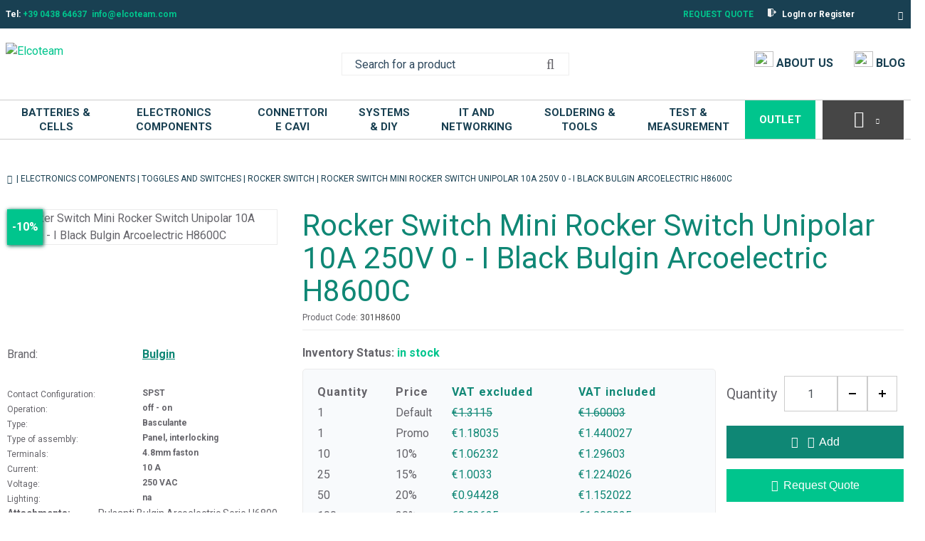

--- FILE ---
content_type: text/html; charset=UTF-8
request_url: https://www.elcoteam.com/rocker-switch-mini-rocker-switch-unipolar-10a-250v-black-2
body_size: 67432
content:
            <!DOCTYPE html>
        <html lang="en">
                        <head    >
                        <script>
        var dataLayer = [{"pageCategory":"product","localizationId":"1"},{"visitorType":"Visitor"}]
    </script>

                        <!-- Google Tag Manager -->
    <script>(function(w,d,s,l,i){w[l]=w[l]||[];w[l].push({'gtm.start':
            new Date().getTime(),event:'gtm.js'});var f=d.getElementsByTagName(s)[0],
            j=d.createElement(s),dl=l!='dataLayer'?'&l='+l:'';j.async=true;j.src=
            'https://www.googletagmanager.com/gtm.js?id='+i+dl;j.setAttribute('data-gtm-integration','');
            j.addEventListener('load',()=>{j.loadDone=true;d.dispatchEvent(new CustomEvent('gtm:loaded',{bubbles: true}));});
            j.addEventListener('error',()=>{j.loadError=true;d.dispatchEvent(new CustomEvent('gtm:error',{bubbles: true}));});
            f.parentNode.insertBefore(j,f);
        })(window,document,'script','dataLayer','GTM-MW45N45');</script>
    <!-- End Google Tag Manager -->

                    <title>Rocker Switch Mini Rocker Switch Unipolar 10A 250V 0 - I Black Bulgin Arcoelectric H8600C</title>
                                    
    
    
    
    <meta     charset="utf-8">
                        
                
                
    
    <meta     name="viewport" content="width=device-width, initial-scale=1">
                        
    
    
    <link     rel="shortcut icon" href="/bundles/elcofrontend/main/img/favicon.png?v=bddae257"
        >

                                    
    
    
    
    
    <link rel="stylesheet"      type="text/css" href="/build/main/css/elcoshipping.css?v=bddae257">
                                    
                
    
    
    
    <link rel="stylesheet"      type="text/css" media="print" href="/build/default/css/styles-print.css?v=bddae257">
                        
    
    
    <link     sizes="60x60" rel="apple-touch-icon" href="/bundles/elcofrontend/main/img/apple_60x60.png?v=bddae257"
        >

                        
                
    
    <link     sizes="32x32" rel="icon" href="/bundles/elcofrontend/main/img/favicon_32x32.png?v=bddae257"
         type="image/png">

                        
                
    
    <link     sizes="16x16" rel="icon" href="/bundles/elcofrontend/main/img/favicon_16x16.png?v=bddae257"
         type="image/png">

                        
                
                                    
    
    
    
    
    <link rel="stylesheet"      type="text/css" href="https://fonts.googleapis.com/css?family=Roboto:300,400,500,700&amp;display=swap">
                        
                
                
    
    <meta     name="title" content="">
                        
                
                
    
    <meta     name="description" content="">
                        
                
                
    
    <meta     name="keywords" content="">
                        
    
    
    <link     rel="canonical" href="https://www.elcoteam.com/rocker-switch-mini-rocker-switch-unipolar-10a-250v-black-2"
        >

                                                            
    
                
    <link     rel="alternate" href="https://www.elcoteam.com/rocker-switch-mini-rocker-switch-unipolar-10a-250v-black-2"
         hreflang="en">

                                        
    
                
    <link     rel="alternate" href="https://www.elcoteam.com/rocker-switch-mini-deviatore-a-bascula-unipolare-10a-250v-0-i-nero-bulgin-arcoelectric-h8600c"
         hreflang="x-default">

    
                            <!-- Iubenda -->
    <script type="text/javascript">
        var _iub = _iub || [];
        _iub.csConfiguration = {
            "consentOnContinuedBrowsing": false,
            "countryDetection": true,
            "floatingPreferencesButtonDisplay": "",
            "gdprAppliesGlobally": false,
            "invalidateConsentWithoutLog": true,
            "perPurposeConsent": true,
            "siteId": 1245848,
            "whitelabel": false,
            "cookiePolicyId": 19237853,
            "lang": "en",
            "banner": {
                "acceptButtonCaptionColor": "#FFFFFF",
                "acceptButtonColor": "#00c58d",
                "acceptButtonDisplay": true,
                "backgroundColor": "#e9e9e9",
                "closeButtonRejects": true,
                "customizeButtonCaptionColor": "#4D4D4D",
                "customizeButtonColor": "#DADADA",
                "customizeButtonDisplay": true,
                "explicitWithdrawal": true,
                "fontSize": "14px",
                "listPurposes": true,
                "listPurposes": true,
                "position": "bottom",
                "rejectButtonCaptionColor": "#FFFFFF",
                "rejectButtonColor": "#00c58d",
                "rejectButtonDisplay": true,
                "textColor": "#000000"
            },
            "callback": {
                onPreferenceExpressedOrNotNeeded: function (preference) {
                    dataLayer.push({
                        iubenda_ccpa_opted_out: _iub.cs.api.isCcpaOptedOut()
                    });
                    if (!preference) {
                        dataLayer.push({
                            event: "iubenda_preference_not_needed"
                        });
                    } else {
                        if (preference.consent === true) {
                            dataLayer.push({
                                event: "iubenda_consent_given"
                            });
                        } else if (preference.consent === false) {
                            dataLayer.push({
                                event: "iubenda_consent_rejected"
                            });
                        } else if (preference.purposes) {
                            for (var purposeId in preference.purposes) {
                                if (preference.purposes[purposeId]) {
                                    dataLayer.push({
                                        event: "iubenda_consent_given_purpose_" + purposeId
                                    });
                                }
                            }
                        }
                    }
                }
            }
        };
    </script>

    <script type="text/javascript" src="//cdn.iubenda.com/cs/iubenda_cs.js" charset="UTF-8" async></script>

    
        
    </head>

                                    
                    
            
    <body              class=" currency--eur locale--en body desktop-version">
        <div                         data-page-component-module="oroui/js/app/components/app-loading-mask-component"
            ></div>
        <div                         data-page-component-module="oroui/js/app/components/app-loading-bar-component"
            ></div>
        <div id="container" data-layout="separate"
                                     data-page-component-view="oroui/js/app/views/page/content-view"
            >
                            <!-- Google Tag Manager (noscript) -->
    <noscript><iframe src="https://www.googletagmanager.com/ns.html?id=GTM-MW45N45"
                      height="0" width="0" style="display:none;visibility:hidden"></iframe></noscript>
    <!-- End Google Tag Manager (noscript) -->

    <div
        data-page-component-module="orogoogletagmanager/js/app/components/data-layer-manager-component"
        data-page-component-options="{&quot;dataLayerName&quot;:&quot;dataLayer&quot;}"
    >
    </div>

                        <div
            data-page-component-module="orogoogletagmanager/js/app/components/analytics4/data-layer-manager-analytics4-component"
            data-page-component-options=""
    ></div>

                        <noscript>
        <div class="notification-flash notification-flash--error" role="alert">
            <div class="notification-flash__text notification-flash__text--center">
                JavaScript is disabled in your browser which limits the functionality of the website. Please enable it to view page content and work with all website features
            </div>
        </div>
    </noscript>

                        
    <div             class=" wrapper">
        <div data-page-component-view="orofrontend/js/app/views/dom-relocation-view"></div>
                        
    <div class="skip-to-content">
        <button              class="btn btn--info skip-to-content__btn" data-page-component-proxy-focus="[data-role=&quot;page-main-container&quot;]" type="button">Skip to Main Content</button>
        <div class="skip-to-content__decorator" aria-hidden="true"></div>
    </div>

                        
    <div              class=" page-container">
                        
    <div              class=" page-header">
                            <div              class=" topbar">
        <div class="page-area-container page-header-content">
                        
        <div              class=" elco_top_left_nav pull-left">
                    
        <div              class=" elco-top-nav">
        <div id="isolation-scope-6v7pa6mvard13fe8m46c6672"><div id="wrapper-2"><div id="izim"><ul><li>Tel: 
        <a href="tel: 0438 64637" id="iyqg4i-2-4" class="link">+39 0438 64637</a></li><li><a href="mailto: info@elcoteam.com" id="iozvw-28-2-4" class="link">info@elcoteam.com</a></li></ul></div></div></div>
    </div>


        
    </div>


                        
    <div              class=" pull-left topbar-navigation__item">
        
    </div>

                            <div              class=" pull-right top_nav_menu_container">
                                            <span class="request-for-quote">
            <a               class="" href="/request-for-quote"
         title="Request&#x20;Quote"
        >
                Request Quote
            </a>
        </span>
    
                            <a              class=" topbar-navigation__link" href="/customer/user/login"
        >
        <img src="/bundles/elcofrontend/main/img/logout.svg?v=bddae257"/> <span>LogIn or Register</span>
    </a>

                        
                                <div class="oro-toolbar oro-localization-switcher">
                        <div class="oro-toolbar__content" data-toggle="dropdown" data-popper="false" role="button" id="dropdown-696c8126966b5"
                 aria-haspopup="true" aria-expanded="false"
                 aria-label="Select your language">
                <span class="lang-en"></span>
                <span class="oro-toolbar__icon" aria-hidden="true">
                    <span class="fa-angle-down"></span>
                </span>
            </div>

            <div class="oro-toolbar__dropdown" role="menu" aria-labelledby="dropdown-696c8126966b5">
                <div data-page-component-module="orofrontendlocalization/js/app/components/localization-switcher-component"
                     data-page-component-options="{&quot;selectedLocalization&quot;:&quot;English&quot;,&quot;localizationSwitcherRoute&quot;:&quot;oro_frontend_localization_frontend_set_current_localization&quot;}"
                     data-localization-menu-container
                >
                    <ul class="oro-toolbar__list">
                                                    <li class="oro-toolbar__list-item">
                                                                                                    <span class="oro-toolbar__link oro-toolbar__link--active">
                                    English
                                </span>
                                                            </li>
                                                    <li class="oro-toolbar__list-item">
                                                                                                    <a class="oro-toolbar__link oro-toolbar__link-lang-it_IT" href="#" data-localization="2">
                                        Italiano
                                    </a>
                                                            </li>
                                            </ul>
                </div>
            </div>
        </div>
    
        
    </div>

        
        </div>
    </div>

                        <div class="page-area-container">
                <div              class=" grid middlebar">
                            <div              class=" grid-col middlebar__left">
                        <div class="logo-wrapper"><a title="Elcoteam" href="/"><span class="helper"></span><img src="https://www.elcoteam.com/bundles/elcofrontend/main/img/logo-elcoteam.png"
                     class="logo"
                     title="Elcoteam"></a></div>
        
    </div>

                            <div              class=" grid-col middlebar__center">
                        
        <div              class=" search-widget-wrap">
        <form  id="oro_website_search_search"
               action="/prodotti-new"
               method="GET"
               novalidate="novalidate"
               class="search-widget"
               role="search"
               data-dom-relocation-options="{&quot;responsive&quot;:[{&quot;viewport&quot;:&quot;tablet&quot;,&quot;moveTo&quot;:&quot;[data-header-row-search-container]&quot;}]}">
            <input class="search-widget__input input input--full"
                   type="text"
                   value=""
                   name="search"
                   placeholder="Search for a product"
                   aria-label="Search"
                   data-page-component-view="oroproduct/js/app/views/search-autocomplete-view"
                   maxlength="255"
            >
            <button name="oro_website_search_search_button" class="search-widget__submit" type="submit"
                    aria-label="Start Searching">
                <span class="fa-search" aria-hidden="true"></span>
            </button>
        </form>
    </div>

        
    </div>

                            <div              class=" grid-col middlebar__right">
                            <div              class=" elco_middle_bar">
                            <a href="/company/about-us" class="link-icon-text">
                <img src="/bundles/elcofrontend/main/img/icon-who-we-are.svg">
                <span>About us</span>
            </a>
                <a href="/blog" class="link-icon-text">
            <img src="/bundles/elcofrontend/main/img/blog-icon.svg">
            <span>Blog</span>
        </a>
    </div>

                            <div              class=" quick-access-container">
        
    </div>

        
    </div>

        
    </div>

    </div>

                            <div              class="main-menu-container">
        <div class="container-fluid container-flex">
                            <div     >
        
    </div>

                    
        
    
    <div              class="menu-container">

        
        <div                         data-page-component-view="elcofrontend/js/app/views/main-menu-view"
            ></div>

        <div class="menu-container-wrapper light">

            <nav role="navigation">

                <div class="logo-sticky">
                    <a href=" /">
                        <div>
                            <img src="/bundles/elcofrontend/main/img/logo-elcoteam.png" width="auto" height="48px" alt="Elcoteam" />
                        </div>
                    </a>
                </div>

                    
    <div              class=" menu-categories">
        <ul class="main-nav">
                        
        
    
    
    <li >

                <a class="mega-menu" href="/batteries">
                    Batteries &amp; Cells
                </a>

                <div class="sub-menu-block normal-sub-menu">
                                        <div class="grid-template" style="--number-columns:5;">
                                                    <div class="grid-column main-menu-column">
                                <div class="main-menu-title">
                                    <a href="/alimentazione-batterie-e-ups/batterie-li-ion-ricaricabili-cilindriche">
                                        Batterie Li-ion Ricaricabili Cilindriche
                                    </a>
                                </div>
                                                            </div>
                                                    <div class="grid-column main-menu-column">
                                <div class="main-menu-title">
                                    <a href="/batteries/battery-charger">
                                        Battery charger
                                    </a>
                                </div>
                                                                    <ul>
                                        <li>
                                                <a href="/alimentazione-batterie-e-ups/caricabatterie/caricabatterie-piombo-litio-ibridi">
                                                    Caricabatterie Piombo + Litio (Ibridi)
                                                </a>
                                            </li>
                                        <li>
                                                <a href="/batteries/battery-charger/caricabatterie-piombo">
                                                    Lead Acid Chargers
                                                </a>
                                            </li>
                                        <li>
                                                <a href="/batteries/battery-charger/caricabatterie-litio">
                                                    Lithium Chargers
                                                </a>
                                            </li>
                                        <li>
                                                <a href="/batteries/battery-charger/caricabatterie-nicd-e-nimh">
                                                    NiCd &amp; NiMH Chargers
                                                </a>
                                            </li>
                                        
                                                                            </ul>
                                                            </div>
                                                    <div class="grid-column main-menu-column">
                                <div class="main-menu-title">
                                    <a href="/batteries/rechargeable-batteries/lead-batteries">
                                        Lead AGM Batteries
                                    </a>
                                </div>
                                                                    <ul>
                                        <li>
                                                <a href="/batterie-ricaricabili-al-piombo/batterie-ricaricabili-al-piombo-12v">
                                                    Batterie Ricaricabili al Piombo 12V
                                                </a>
                                            </li>
                                        <li>
                                                <a href="/batterie-ricaricabili-al-piombo/batterie-ricaricabili-al-piombo-2v">
                                                    Batterie Ricaricabili al Piombo 2V
                                                </a>
                                            </li>
                                        <li>
                                                <a href="/batterie-ricaricabili-al-piombo/batterie-ricaricabili-al-piombo-4v">
                                                    Batterie Ricaricabili al Piombo 4V
                                                </a>
                                            </li>
                                        <li>
                                                <a href="/batterie-ricaricabili-al-piombo/batterie-ricaricabili-al-piombo-6v">
                                                    Batterie Ricaricabili al Piombo 6V
                                                </a>
                                            </li>
                                        
                                                                            </ul>
                                                            </div>
                                                    <div class="grid-column main-menu-column">
                                <div class="main-menu-title">
                                    <a href="/batteries/rechargeable-batteries/lithium-batteries-and-batteries">
                                        Lithium Batteries &amp; Cells
                                    </a>
                                </div>
                                                            </div>
                                                    <div class="grid-column main-menu-column">
                                <div class="main-menu-title">
                                    <a href="/batteries/rechargeable-batteries/ni-cd-and-ni-mh-batteries-and-batteries">
                                        Ni-Cd &amp; Ni-MH Batteries &amp; Cells
                                    </a>
                                </div>
                                                                    <ul>
                                        <li>
                                                <a href="/alimentazione-batterie-e-ups/batterie-ricaricabili-nimh-nicd/batterie-ricaricabili-9v-84v">
                                                    Batterie Ricaricabili 9V (8,4V)
                                                </a>
                                            </li>
                                        <li>
                                                <a href="/alimentazione-batterie-e-ups/batterie-ricaricabili-nimh-nicd/batterie-ricaricabili-aa-stilo">
                                                    Batterie Ricaricabili AA Stilo
                                                </a>
                                            </li>
                                        <li>
                                                <a href="/alimentazione-batterie-e-ups/batterie-ricaricabili-nimh-nicd/batterie-ricaricabili-aaa-ministilo">
                                                    Batterie Ricaricabili AAA Ministilo
                                                </a>
                                            </li>
                                        <li>
                                                <a href="/alimentazione-batterie-e-ups/batterie-ricaricabili-nimh-nicd/batterie-ricaricabili-c-mezza-torcia">
                                                    Batterie Ricaricabili C Mezza torcia
                                                </a>
                                            </li>
                                        <li>
                                                <a href="/alimentazione-batterie-e-ups/batterie-ricaricabili-nimh-nicd/batterie-ricaricabili-d-torcia">
                                                    Batterie Ricaricabili D Torcia
                                                </a>
                                            </li>
                                        
                                                                                    <a class="read-more" href="/batteries/rechargeable-batteries/ni-cd-and-ni-mh-batteries-and-batteries">
                                                See all <img src="/bundles/elcofrontend/main/img/read-more-icon.svg?v=bddae257"/>
                                            </a>
                                                                            </ul>
                                                            </div>
                                                    <div class="grid-column main-menu-column">
                                <div class="main-menu-title">
                                    <a href="/batteries/non-rechargeable-batteries">
                                        Non-rechargeable batteries
                                    </a>
                                </div>
                                                                    <ul>
                                        <li>
                                                <a href="/batteries/non-rechargeable-batteries/alkaline-batteries">
                                                    Alkaline batteries
                                                </a>
                                            </li>
                                        <li>
                                                <a href="/alimentazione-batterie-e-ups/batterie/batterie-9v">
                                                    Batterie 9V
                                                </a>
                                            </li>
                                        <li>
                                                <a href="/alimentazione-batterie-e-ups/batterie/batterie-aaa-ministilo">
                                                    Batterie AAA (Ministilo)
                                                </a>
                                            </li>
                                        <li>
                                                <a href="/alimentazione-batterie-e-ups/batterie/batterie-aaaa-microstilo">
                                                    Batterie AAAA (Microstilo)
                                                </a>
                                            </li>
                                        <li>
                                                <a href="/alimentazione-batterie-e-ups/batterie/batterie-c-mezza-torcia">
                                                    Batterie C (Mezza torcia)
                                                </a>
                                            </li>
                                        
                                                                                    <a class="read-more" href="/batteries/non-rechargeable-batteries">
                                                See all <img src="/bundles/elcofrontend/main/img/read-more-icon.svg?v=bddae257"/>
                                            </a>
                                                                            </ul>
                                                            </div>
                                                    <div class="grid-column main-menu-column">
                                <div class="main-menu-title">
                                    <a href="/alimentazione-batterie-e-ups/regolatori-tensione">
                                        PWM Power Controllers
                                    </a>
                                </div>
                                                                    <ul>
                                        <li>
                                                <a href="/alimentazione-batterie-e-ups/regolatori-di-tensione/regolatori-di-tensione-ac-elettronici">
                                                    Regolatori di Tensione AC Elettronici
                                                </a>
                                            </li>
                                        <li>
                                                <a href="/alimentazione-batterie-e-ups/regolatori-di-tensione/regolatori-di-tensione-dc">
                                                    Regolatori di Tensione DC
                                                </a>
                                            </li>
                                        <li>
                                                <a href="/alimentazione-batterie-e-ups/regolatori-di-tensione/rstabilizzatori-di-tensione-ac">
                                                    Stabilizzatori di Tensione AC
                                                </a>
                                            </li>
                                        <li>
                                                <a href="/power/transformers/variac">
                                                    Variable Transformers (Variac)
                                                </a>
                                            </li>
                                        
                                                                            </ul>
                                                            </div>
                                                    <div class="grid-column main-menu-column">
                                <div class="main-menu-title">
                                    <a href="/alimentazione-batterie-e-ups/portabatterie">
                                        Portabatterie
                                    </a>
                                </div>
                                                                    <ul>
                                        <li>
                                                <a href="/alimentazione-batterie-e-ups/portabatterie/portabatterie-9v-clip-snap-connector">
                                                    Portabatterie 9V (Clip / Snap Connector)
                                                </a>
                                            </li>
                                        <li>
                                                <a href="/alimentazione-batterie-e-ups/portabatterie/portabatterie-aa-stilo">
                                                    Portabatterie AA (Stilo)
                                                </a>
                                            </li>
                                        <li>
                                                <a href="/alimentazione-batterie-e-ups/portabatterie/portabatterie-aaa-ministilo">
                                                    Portabatterie AAA (Ministilo)
                                                </a>
                                            </li>
                                        <li>
                                                <a href="/alimentazione-batterie-e-ups/portabatterie/portabatterie-c-mezza-torcia">
                                                    Portabatterie C (Mezza Torcia)
                                                </a>
                                            </li>
                                        <li>
                                                <a href="/alimentazione-batterie-e-ups/portabatterie/portabatterie-d-torcia">
                                                    Portabatterie D (Torcia)
                                                </a>
                                            </li>
                                        
                                                                                    <a class="read-more" href="/alimentazione-batterie-e-ups/portabatterie">
                                                See all <img src="/bundles/elcofrontend/main/img/read-more-icon.svg?v=bddae257"/>
                                            </a>
                                                                            </ul>
                                                            </div>
                                                    <div class="grid-column main-menu-column">
                                <div class="main-menu-title">
                                    <a href="/power">
                                        Power Supply
                                    </a>
                                </div>
                                                                    <ul>
                                        <li>
                                                <a href="/alimentazione-batterie-e-ups/alimentatori/alimentatori-desktop-da-tavolo">
                                                    Alimentatori Desktop da Tavolo e per Notebook
                                                </a>
                                            </li>
                                        <li>
                                                <a href="/power/ac-dc-power-supplies/alimentatori-open-frame">
                                                    Alimentatori da Incasso / Open Frame
                                                </a>
                                            </li>
                                        <li>
                                                <a href="/power/ac-dc-power-supplies/supply-from-bench-laboratory">
                                                    Bench Power Supply
                                                </a>
                                            </li>
                                        <li>
                                                <a href="/power/ac-dc-power-supplies/din-rail-power-supplies">
                                                    DIN rail power supplies
                                                </a>
                                            </li>
                                        <li>
                                                <a href="/alimentatori-per-circuito-stampato">
                                                    PCB Power Supply
                                                </a>
                                            </li>
                                        
                                                                                    <a class="read-more" href="/power">
                                                See all <img src="/bundles/elcofrontend/main/img/read-more-icon.svg?v=bddae257"/>
                                            </a>
                                                                            </ul>
                                                            </div>
                                                    <div class="grid-column main-menu-column">
                                <div class="main-menu-title">
                                    <a href="/alimentazione-batterie-e-ups/powerbank">
                                        Powerbank
                                    </a>
                                </div>
                                                            </div>
                                                    <div class="grid-column main-menu-column">
                                <div class="main-menu-title">
                                    <a href="/batterie/gruppi-di-continuita-ups">
                                        UPS – Gruppi di Continuità
                                    </a>
                                </div>
                                                                    <ul>
                                        <li>
                                                <a href="/batterie/gruppi-di-continuita-ups/ups-per-computer">
                                                    UPS Line Interactive
                                                </a>
                                            </li>
                                        <li>
                                                <a href="/batterie/gruppi-di-continuita-ups/ups-doppia-conversione">
                                                    UPS Online (Doppia Conversione)
                                                </a>
                                            </li>
                                        <li>
                                                <a href="/ups-funzioni-speciali">
                                                    UPS for Special Use
                                                </a>
                                            </li>
                                        
                                                                            </ul>
                                                            </div>
                                                    <div class="grid-column main-menu-column">
                                <div class="main-menu-title">
                                    <a href="/convertitori-di-tensione-1">
                                        Voltage Converters
                                    </a>
                                </div>
                                                                    <ul>
                                        <li>
                                                <a href="/alimentazione-batterie-e-ups/convertitori-di-tensione/convertitori-ac-dc">
                                                    Convertitori AC-DC
                                                </a>
                                            </li>
                                        <li>
                                                <a href="/power/dc-ac-inverter">
                                                    DC-AC inverter
                                                </a>
                                            </li>
                                        <li>
                                                <a href="/power/dc-dc-converters">
                                                    DC-DC converters
                                                </a>
                                            </li>
                                        
                                                                            </ul>
                                                            </div>
                                            </div>
                </div>
            </li>
        <li >

                <a class="mega-menu" href="/electronics">
                    Electronics Components
                </a>

                <div class="sub-menu-block normal-sub-menu">
                                        <div class="grid-template" style="--number-columns:5;">
                                                    <div class="grid-column main-menu-column">
                                <div class="main-menu-title">
                                    <a href="/electronics/fuses-and-fuse-holders">
                                        Circuit Protection
                                    </a>
                                </div>
                                                                    <ul>
                                        <li>
                                                <a href="/electronics/fuses-and-fuse-holders/fuse">
                                                    Fuse holders
                                                </a>
                                            </li>
                                        <li>
                                                <a href="/electronics/fuses-and-fuse-holders/fuses">
                                                    Fuses
                                                </a>
                                            </li>
                                        <li>
                                                <a href="/electronics/fuses-and-fuse-holders/fusibili-per-multimetri">
                                                    Fuses replacement for Multimeters
                                                </a>
                                            </li>
                                        <li>
                                                <a href="/elettronica/protezione-circuiti//fusibili-10x38">
                                                    Fusibili 10x38
                                                </a>
                                            </li>
                                        <li>
                                                <a href="/elettronica/protezione-circuiti/fusibili-22x58">
                                                    Fusibili 22x58
                                                </a>
                                            </li>
                                        
                                                                                    <a class="read-more" href="/electronics/fuses-and-fuse-holders">
                                                See all <img src="/bundles/elcofrontend/main/img/read-more-icon.svg?v=bddae257"/>
                                            </a>
                                                                            </ul>
                                                            </div>
                                                    <div class="grid-column main-menu-column">
                                <div class="main-menu-title">
                                    <a href="/electronics/circuits-development">
                                        Circuits Development
                                    </a>
                                </div>
                                                                    <ul>
                                        <li>
                                                <a href="/elettronica/prototipazione-e-realizzazione-pcb/basette-doppia-faccia">
                                                    Basette Doppia Faccia
                                                </a>
                                            </li>
                                        <li>
                                                <a href="/elettronica/prototipazione-e-realizzazione-pcb/basette-presensibilizzate">
                                                    Basette Presensibilizzate
                                                </a>
                                            </li>
                                        <li>
                                                <a href="/electronics/circuits-development/bread-board">
                                                    Bread Boards
                                                </a>
                                            </li>
                                        <li>
                                                <a href="/electronics/circuits-development/circuits-plates">
                                                    PCBs &amp; Matrix boards
                                                </a>
                                            </li>
                                        <li>
                                                <a href="/electronics/circuits-development/miscellaneous-for-circuits">
                                                    PCBs Accessories
                                                </a>
                                            </li>
                                        
                                                                            </ul>
                                                            </div>
                                                    <div class="grid-column main-menu-column">
                                <div class="main-menu-title">
                                    <a href="/electronics/arduino-raspberry-and-modules">
                                        Development Boards
                                    </a>
                                </div>
                                                                    <ul>
                                        <li>
                                                <a href="/electronics/arduino-raspberry-and-modules/boxes-houses-and-accessories">
                                                    Boxes, houses and accessories
                                                </a>
                                            </li>
                                        <li>
                                                <a href="/electronics/arduino-raspberry-and-modules/arduino-boards">
                                                    Genuine Arduino® Boards
                                                </a>
                                            </li>
                                        <li>
                                                <a href="/electronics/arduino-raspberry-and-modules/raspberry-cards">
                                                    Raspberry boards
                                                </a>
                                            </li>
                                        <li>
                                                <a href="/electronics/arduino-raspberry-and-modules/sensors-transducers-actuators">
                                                    Sensors, Transducers, Actuators
                                                </a>
                                            </li>
                                        <li>
                                                <a href="/electronics/arduino-raspberry-and-modules/forms-and-shield">
                                                    Shields for Arduino®
                                                </a>
                                            </li>
                                        
                                                                            </ul>
                                                            </div>
                                                    <div class="grid-column main-menu-column">
                                <div class="main-menu-title">
                                    <a href="/electronics/containers-and-accessories">
                                        Enclosures and Cases
                                    </a>
                                </div>
                                                                    <ul>
                                        <li>
                                                <a href="/electronics/containers-and-accessories/case-for-arduino-and-raspberry">
                                                    Enclosures for Arduino and Raspberry
                                                </a>
                                            </li>
                                        <li>
                                                <a href="/electronics/containers-and-accessories/containers-for-electronics">
                                                    Enclosures for Electronics
                                                </a>
                                            </li>
                                        
                                                                            </ul>
                                                            </div>
                                                    <div class="grid-column main-menu-column">
                                <div class="main-menu-title">
                                    <a href="/electronics/fans-and-heat-dissipators">
                                        Fans and Heat Dissipators
                                    </a>
                                </div>
                                                                    <ul>
                                        <li>
                                                <a href="/electronics/fans-and-heat-dissipators/accessories">
                                                    Accessories
                                                </a>
                                            </li>
                                        <li>
                                                <a href="/electronics/fans-and-heat-dissipators/fans-and-fans">
                                                    Electric fans
                                                </a>
                                            </li>
                                        <li>
                                                <a href="/elettronica/ventilatori-e-dissipatori-di-calore/filtri-per-ventole">
                                                    Filtri per ventole
                                                </a>
                                            </li>
                                        <li>
                                                <a href="/electronics/fans-and-heat-dissipators/heat-sinks">
                                                    Heatsinks
                                                </a>
                                            </li>
                                        <li>
                                                <a href="/elettronica/ventilatori-e-dissipatori-di-calore/ventole-ac">
                                                    Ventole AC
                                                </a>
                                            </li>
                                        
                                                                            </ul>
                                                            </div>
                                                    <div class="grid-column main-menu-column">
                                <div class="main-menu-title">
                                    <a href="/electronics/led-optoelectronics">
                                        LED Optoelectronics
                                    </a>
                                </div>
                                                                    <ul>
                                        <li>
                                                <a href="/electronics/led-optoelectronics/led">
                                                    Led diodes
                                                </a>
                                            </li>
                                        <li>
                                                <a href="/electronics/led-optoelectronics/led-modules">
                                                    Led modules
                                                </a>
                                            </li>
                                        <li>
                                                <a href="/elettronica/optoelettronica-led/optoisolatori-e-fotoaccoppiatori">
                                                    Optoisolatori e Fotoaccoppiatori
                                                </a>
                                            </li>
                                        
                                                                            </ul>
                                                            </div>
                                                    <div class="grid-column main-menu-column">
                                <div class="main-menu-title">
                                    <a href="/electronics/segnalatori-acustici-e-luminosi">
                                        Light &amp; Acoustic Signaling
                                    </a>
                                </div>
                                                                    <ul>
                                        <li>
                                                <a href="/electronics/buzzer-and-ronzatori">
                                                    Buzzers
                                                </a>
                                            </li>
                                        <li>
                                                <a href="/elettronica/segnalatori-acustici-e-luminosi/lampade-spia-230V">
                                                    Lampade spia 230V
                                                </a>
                                            </li>
                                        <li>
                                                <a href="/elettronica/segnalatori-acustici-e-luminosi/lampade-spia-24V">
                                                    Lampade spia 24V
                                                </a>
                                            </li>
                                        <li>
                                                <a href="/electronics/lampade-spia">
                                                    Light indicators
                                                </a>
                                            </li>
                                        
                                                                            </ul>
                                                            </div>
                                                    <div class="grid-column main-menu-column">
                                <div class="main-menu-title">
                                    <a href="/elettronica/componenti-passivi">
                                        Passive components
                                    </a>
                                </div>
                                                                    <ul>
                                        <li>
                                                <a href="/electronics/capacitors/accessories-for-capacitors">
                                                    Accessories for Capacitors
                                                </a>
                                            </li>
                                        <li>
                                                <a href="/electronics/capacitors/aluminum-electrolytic-capacitors">
                                                    Aluminum Electrolytic Capacitors
                                                </a>
                                            </li>
                                        <li>
                                                <a href="/electronics/capacitors/ceramic-capacitors-with-terminals-pth">
                                                    Ceramic Capacitors with Terminals (PTH)
                                                </a>
                                            </li>
                                        <li>
                                                <a href="/elettronica/componenti-passivi/condensatori-avviamento-motori">
                                                    Condensatori per Avviamento Motori
                                                </a>
                                            </li>
                                        <li>
                                                <a href="/electronics/passive-components/filters">
                                                    Filters
                                                </a>
                                            </li>
                                        
                                                                                    <a class="read-more" href="/elettronica/componenti-passivi">
                                                See all <img src="/bundles/elcofrontend/main/img/read-more-icon.svg?v=bddae257"/>
                                            </a>
                                                                            </ul>
                                                            </div>
                                                    <div class="grid-column main-menu-column">
                                <div class="main-menu-title">
                                    <a href="/electronics/imitation">
                                        Plastic parts
                                    </a>
                                </div>
                                                                    <ul>
                                        <li>
                                                <a href="/elettronica/minuterie/accessori-trimmer">
                                                    Accessories for trimmers
                                                </a>
                                            </li>
                                        <li>
                                                <a href="/electronics/imitation/insulators-for-components">
                                                    Insulators for Components
                                                </a>
                                            </li>
                                        <li>
                                                <a href="/electronics/knobs">
                                                    Knobs
                                                </a>
                                            </li>
                                        <li>
                                                <a href="/electronics/imitation/led-door">
                                                    Led holders
                                                </a>
                                            </li>
                                        <li>
                                                <a href="/electronics/imitation/metal-spacers">
                                                    Metal spacers
                                                </a>
                                            </li>
                                        
                                                                                    <a class="read-more" href="/electronics/imitation">
                                                See all <img src="/bundles/elcofrontend/main/img/read-more-icon.svg?v=bddae257"/>
                                            </a>
                                                                            </ul>
                                                            </div>
                                                    <div class="grid-column main-menu-column">
                                <div class="main-menu-title">
                                    <a href="/electronics/relay">
                                        Relay
                                    </a>
                                </div>
                                                                    <ul>
                                        <li>
                                                <a href="/electronics/relay/accessories">
                                                    Accessories
                                                </a>
                                            </li>
                                        <li>
                                                <a href="/electronics/relay/clogs-for-relay">
                                                    Clogs for Relay
                                                </a>
                                            </li>
                                        <li>
                                                <a href="/electronics/relay/electromechanical-relays">
                                                    Electromechanical Relays
                                                </a>
                                            </li>
                                        <li>
                                                <a href="/electronics/relay/relay-boards">
                                                    Relay Boards
                                                </a>
                                            </li>
                                        <li>
                                                <a href="/electronics/relay/solid-state-relay">
                                                    Solid State Relay
                                                </a>
                                            </li>
                                        
                                                                            </ul>
                                                            </div>
                                                    <div class="grid-column main-menu-column">
                                <div class="main-menu-title">
                                    <a href="/electronics/semiconductors">
                                        Semiconductors
                                    </a>
                                </div>
                                                                    <ul>
                                        <li>
                                                <a href="/elettronica/semiconduttori/operazionali">
                                                    Circuiti Integrati Amplificatori Operazionali
                                                </a>
                                            </li>
                                        <li>
                                                <a href="/elettronica/semiconduttori//logiche-ttl-e-cmos">
                                                    Circuiti Integrati Logiche TTL e CMOS
                                                </a>
                                            </li>
                                        <li>
                                                <a href="/elettronica/semiconduttori/circuiti-integrati-memorie">
                                                    Circuiti Integrati Memorie
                                                </a>
                                            </li>
                                        <li>
                                                <a href="/electronics/semiconductors/diode-bridges">
                                                    Diode bridges
                                                </a>
                                            </li>
                                        <li>
                                                <a href="/electronics/semiconductors/diodes">
                                                    Diodes
                                                </a>
                                            </li>
                                        
                                                                                    <a class="read-more" href="/electronics/semiconductors">
                                                See all <img src="/bundles/elcofrontend/main/img/read-more-icon.svg?v=bddae257"/>
                                            </a>
                                                                            </ul>
                                                            </div>
                                                    <div class="grid-column main-menu-column">
                                <div class="main-menu-title">
                                    <a href="/electronics/switches-and-buttons">
                                        Toggles and switches
                                    </a>
                                </div>
                                                                    <ul>
                                        <li>
                                                <a href="/elettronica/interruttori-e-pulsanti/commutatori">
                                                    Commutatori
                                                </a>
                                            </li>
                                        <li>
                                                <a href="/elettronica/interruttori-e-pulsanti/dip-switch">
                                                    DIP Switch
                                                </a>
                                            </li>
                                        <li>
                                                <a href="/elettronica/interruttori-e-pulsanti/interruttori-speciali">
                                                    Interruttori Speciali
                                                </a>
                                            </li>
                                        <li>
                                                <a href="/elettronica/interruttori-e-pulsanti/interruttori-e-deviatori-a-leva">
                                                    Interruttori e Deviatori a Leva
                                                </a>
                                            </li>
                                        <li>
                                                <a href="/elettronica/interruttori-e-pulsanti-interruttori/deviatori-a-pulsante">
                                                    Interruttori e Deviatori a Pulsante
                                                </a>
                                            </li>
                                        
                                                                                    <a class="read-more" href="/electronics/switches-and-buttons">
                                                See all <img src="/bundles/elcofrontend/main/img/read-more-icon.svg?v=bddae257"/>
                                            </a>
                                                                            </ul>
                                                            </div>
                                                    <div class="grid-column main-menu-column">
                                <div class="main-menu-title">
                                    <a href="/power/transformers">
                                        Transformers
                                    </a>
                                </div>
                                                                    <ul>
                                        <li>
                                                <a href="/elettronica/trasformatori/trasformatori-con-chassis">
                                                    Chassis Transformers
                                                </a>
                                            </li>
                                        <li>
                                                <a href="/power/transformers/encapsulated-transformer">
                                                    Encapsulated Transformer
                                                </a>
                                            </li>
                                        <li>
                                                <a href="/power/transformers/trasformatore-per-montaggio-a-pannello">
                                                    Toroidal Transformers
                                                </a>
                                            </li>
                                        
                                                                            </ul>
                                                            </div>
                                            </div>
                </div>
            </li>
        <li >

                <a class="mega-menu" href="/connettori-e-cavi">
                    Connettori e Cavi
                </a>

                <div class="sub-menu-block normal-sub-menu">
                                        <div class="grid-template" style="--number-columns:5;">
                                                    <div class="grid-column main-menu-column">
                                <div class="main-menu-title">
                                    <a href="/elettronica/cavi-1">
                                        Accessori per cavi e cablaggi
                                    </a>
                                </div>
                                                                    <ul>
                                        <li>
                                                <a href="/elettronica/cavi/fascette-per-cavi-1">
                                                    Fascette
                                                </a>
                                            </li>
                                        <li>
                                                <a href="/elettronica/cavi/guaine-termorestringenti-1">
                                                    Guaine Termorestringenti
                                                </a>
                                            </li>
                                        <li>
                                                <a href="/connettori-e-cavi/accessori-per-cavi-e-cablaggi/guaine-adesive-1">
                                                    Guaine adesive
                                                </a>
                                            </li>
                                        <li>
                                                <a href="/connettori-e-cavi/accessori-per-cavi-e-cablaggi//guaine-resistenti-al-calore-tipo-sterling-1">
                                                    Guaine resistenti al calore tipo Sterling
                                                </a>
                                            </li>
                                        <li>
                                                <a href="/elettronica/cavi/guaine-in-pvc-e-spiralate-1">
                                                    Guaine spiralate e a treccia
                                                </a>
                                            </li>
                                        
                                                                                    <a class="read-more" href="/elettronica/cavi-1">
                                                See all <img src="/bundles/elcofrontend/main/img/read-more-icon.svg?v=bddae257"/>
                                            </a>
                                                                            </ul>
                                                            </div>
                                                    <div class="grid-column main-menu-column">
                                <div class="main-menu-title">
                                    <a href="/elettronica/connessioni/capicorda-faston-ecc-1">
                                        Capicorda, Faston, Giunzioni
                                    </a>
                                </div>
                                                                    <ul>
                                        <li>
                                                <a href="/connettori-e-cavi/capicorda-faston-giunzioni/capicorda-e-puntalini-1">
                                                    Capicorda e Puntalini
                                                </a>
                                            </li>
                                        <li>
                                                <a href="/elettronica/connessioni/contatti-a-crimpare-e-faston-1">
                                                    Contatti Faston da PCB
                                                </a>
                                            </li>
                                        <li>
                                                <a href="/connettori-e-cavi/capicorda-faston-giunzioni/faston-1">
                                                    Faston
                                                </a>
                                            </li>
                                        <li>
                                                <a href="/elettronica/connessioni/alimentazione-giunzioni-1">
                                                    Giunzioni elettriche per cavi
                                                </a>
                                            </li>
                                        
                                                                            </ul>
                                                            </div>
                                                    <div class="grid-column main-menu-column">
                                <div class="main-menu-title">
                                    <a href="/connettori-e-cavi/cavi-audio-video-1">
                                        Cavi Audio - Video
                                    </a>
                                </div>
                                                                    <ul>
                                        <li>
                                                <a href="/connettori-e-cavi/cavi-audio-video/cavi-per-altoparlanti-1">
                                                    Cavi per altoparlanti
                                                </a>
                                            </li>
                                        <li>
                                                <a href="/connettori-e-cavi/cavi-audio-video/cavi-per-segnale-audio-1">
                                                    Cavi per segnali audio
                                                </a>
                                            </li>
                                        <li>
                                                <a href="/connettori-e-cavi/cavi-audio-video/cavi-per-segnali-video-1">
                                                    Cavi per segnali video
                                                </a>
                                            </li>
                                        
                                                                            </ul>
                                                            </div>
                                                    <div class="grid-column main-menu-column">
                                <div class="main-menu-title">
                                    <a href="/connettori-e-cavi/cavi-per-alimentazione-1">
                                        Cavi di Alimentazione a Metratura (AC/DC)
                                    </a>
                                </div>
                                                                    <ul>
                                        <li>
                                                <a href="/connettori-e-cavi/cavi-per-alimentazione/cavi-di-alimentazione-multipolare-1">
                                                    Cavi di Alimentazione Multipolari a Metratura
                                                </a>
                                            </li>
                                        <li>
                                                <a href="/connettori-e-cavi/cavi-per-alimentazione/cavi-di-alimentazione-unipolari-1">
                                                    Cavi di Alimentazione Unipolari a Metratura
                                                </a>
                                            </li>
                                        
                                                                            </ul>
                                                            </div>
                                                    <div class="grid-column main-menu-column">
                                <div class="main-menu-title">
                                    <a href="/connettori-e-cavi/cavi-di-segnale-rf-e-trasmissione-dati-1">
                                        Cavi di Segnale, RF e Trasmissione Dati
                                    </a>
                                </div>
                                                                    <ul>
                                        <li>
                                                <a href="/impianti-hobby-e-diy/antennistica/cavi-coassiali-1">
                                                    Cavi Coassiali, d’Antenna e RF
                                                </a>
                                            </li>
                                        <li>
                                                <a href="/connettori-e-cavi/cavi-di-segnale-rf-e-trasmissione-dati/cavi-piatti-flat-1">
                                                    Cavi Piatti Flat per Collegamenti Interni
                                                </a>
                                            </li>
                                        <li>
                                                <a href="/connettori-e-cavi/cavi-di-segnale-rf-e-trasmissione-dati/cavi-schermati-e-multipolari-1">
                                                    Cavi Schermati e Multipolari
                                                </a>
                                            </li>
                                        <li>
                                                <a href="/connettori-e-cavi/cavi-di-segnale-rf-e-trasmissione-dati/cavi-unipolari-1">
                                                    Cavi Unipolari per Elettronica (AWG)
                                                </a>
                                            </li>
                                        <li>
                                                <a href="/connettori-e-cavi/cavi-di-segnale-rf-e-trasmissione-dati/cavi-per-reti-lan-e-telefonici-1">
                                                    Cavi per Reti LAN e Telefonici
                                                </a>
                                            </li>
                                        
                                                                            </ul>
                                                            </div>
                                                    <div class="grid-column main-menu-column">
                                <div class="main-menu-title">
                                    <a href="/elettronica/cavi/cavi-assemblati-1">
                                        Cavi di collegamento assemblati
                                    </a>
                                </div>
                                                                    <ul>
                                        <li>
                                                <a href="/connettori-e-cavi/cavi-di-collegamento-assemblati/adattatori-e-convertitori-video">
                                                    Adattatori e Convertitori Video (HDMI, VGA, DisplayPort, DVI, USB-C)
                                                </a>
                                            </li>
                                        <li>
                                                <a href="/informatica-e-networking/cavi-per-informatica/parallelo-seriale-1">
                                                    Cavi  Seriali , PS/2,   I/O
                                                </a>
                                            </li>
                                        <li>
                                                <a href="/connettori-e-cavi/cavi-di-collegamento-assemblati/cavi-dvi">
                                                    Cavi DVI per Monitor e PC
                                                </a>
                                            </li>
                                        <li>
                                                <a href="/connettori-e-cavi/cavi-di-collegamento-assemblati/cavi-displayport">
                                                    Cavi DisplayPort per Monitor e PC
                                                </a>
                                            </li>
                                        <li>
                                                <a href="/informatica-e-networking/cavi-per-informatica/monitor-hdmi-dvi-vga-1">
                                                    Cavi HDMI per TV, Monitor e Videoproiettori
                                                </a>
                                            </li>
                                        
                                                                                    <a class="read-more" href="/elettronica/cavi/cavi-assemblati-1">
                                                See all <img src="/bundles/elcofrontend/main/img/read-more-icon.svg?v=bddae257"/>
                                            </a>
                                                                            </ul>
                                                            </div>
                                                    <div class="grid-column main-menu-column">
                                <div class="main-menu-title">
                                    <a href="/elettronica/connessioni/connettori-audio-video-1">
                                        Connettori Audio - Video
                                    </a>
                                </div>
                                                                    <ul>
                                        <li>
                                                <a href="/connettori-e-cavi/connettori-audio-video/adattatori-audio-video-1">
                                                    Adattatori Audio  - Video
                                                </a>
                                            </li>
                                        <li>
                                                <a href="/connettori-din">
                                                    Connettori DIN
                                                </a>
                                            </li>
                                        <li>
                                                <a href="/connettori-e-cavi/connettori-audio-video/connettori-jack-1">
                                                    Connettori Jack
                                                </a>
                                            </li>
                                        <li>
                                                <a href="/connettori-microfonici-speciali">
                                                    Connettori Microfonici Speciali
                                                </a>
                                            </li>
                                        <li>
                                                <a href="/connettori-e-cavi/connettori-audio-video/connettori-mini-din-1">
                                                    Connettori Mini DIN
                                                </a>
                                            </li>
                                        
                                                                                    <a class="read-more" href="/elettronica/connessioni/connettori-audio-video-1">
                                                See all <img src="/bundles/elcofrontend/main/img/read-more-icon.svg?v=bddae257"/>
                                            </a>
                                                                            </ul>
                                                            </div>
                                                    <div class="grid-column main-menu-column">
                                <div class="main-menu-title">
                                    <a href="/elettronica/connessioni/connettori-coassiali-e-rf-1">
                                        Connettori RF
                                    </a>
                                </div>
                                                                    <ul>
                                        <li>
                                                <a href="/elettronica/connessioni/adattatori-coassiali-e-rf-1">
                                                    Adattatori e Riduttori RF
                                                </a>
                                            </li>
                                        <li>
                                                <a href="/connettori-e-cavi/connettori-rf/connettori-bnc-1">
                                                    Connettori BNC
                                                </a>
                                            </li>
                                        <li>
                                                <a href="/connettori-e-cavi/connettori-rf/connettori-iec-antenna-tv-1">
                                                    Connettori IEC Antenna TV
                                                </a>
                                            </li>
                                        <li>
                                                <a href="/connettori-e-cavi/connettori-rf/conettori-sma-e-rp-sma-1">
                                                    Connettori SMA e RP-SMA
                                                </a>
                                            </li>
                                        <li>
                                                <a href="/connettori-e-cavi/connettori-rf/connettore-tnc-1">
                                                    Connettori TNC
                                                </a>
                                            </li>
                                        
                                                                                    <a class="read-more" href="/elettronica/connessioni/connettori-coassiali-e-rf-1">
                                                See all <img src="/bundles/elcofrontend/main/img/read-more-icon.svg?v=bddae257"/>
                                            </a>
                                                                            </ul>
                                                            </div>
                                                    <div class="grid-column main-menu-column">
                                <div class="main-menu-title">
                                    <a href="/connettori-e-cavi/connettori-telefonici-e-per-reti-lan-1">
                                        Connettori Telefonici e per Reti LAN
                                    </a>
                                </div>
                                                                    <ul>
                                        <li>
                                                <a href="/connettori-e-cavi/connettori-telefonici-e-per-reti-lan/adattatori-per-connettori-rj-1">
                                                    Adattatori per Connettori RJ
                                                </a>
                                            </li>
                                        <li>
                                                <a href="/connettori-e-cavi/connettori-telefonici-e-per-reti-lan/connettori-rj14-e-rj25-1">
                                                    Connettori Modulari RJ per Telefonia e Telecomunicazioni
                                                </a>
                                            </li>
                                        <li>
                                                <a href="/connettori-e-cavi/connettori-telefonici-e-per-reti-lan/connettori-rj45-1">
                                                    Connettori RJ45 per Reti LAN Ethernet
                                                </a>
                                            </li>
                                        
                                                                            </ul>
                                                            </div>
                                                    <div class="grid-column main-menu-column">
                                <div class="main-menu-title">
                                    <a href="/connettori-e-cavi/connettori-di-alimentazione-1">
                                        Connettori di Alimentazione
                                    </a>
                                </div>
                                                                    <ul>
                                        <li>
                                                <a href="/connettori-e-cavi/connettori-di-alimentazione/connettori-iec-alimentazione-ac-1">
                                                    Connettori IEC per Alimentazione AC
                                                </a>
                                            </li>
                                        <li>
                                                <a href="/connettori-e-cavi/connettori-di-alimentazione/connettori-di-alimentazione-dc-1">
                                                    Connettori di Alimentazione DC
                                                </a>
                                            </li>
                                        <li>
                                                <a href="/connettori-e-cavi/connettori-di-alimentazione/connettori-powercon-1">
                                                    Connettori powerCON
                                                </a>
                                            </li>
                                        <li>
                                                <a href="/connettori-e-cavi/connettori-di-alimentazione/moduli-polysnap-1">
                                                    Moduli Polysnap
                                                </a>
                                            </li>
                                        
                                                                            </ul>
                                                            </div>
                                                    <div class="grid-column main-menu-column">
                                <div class="main-menu-title">
                                    <a href="/connettori-e-cavi/connettori-di-segnale-1">
                                        Connettori di segnale
                                    </a>
                                </div>
                                                                    <ul>
                                        <li>
                                                <a href="/connettori-e-cavi/connettori-di-segnale/connettori-circolari-1">
                                                    Connettori Circolari
                                                </a>
                                            </li>
                                        <li>
                                                <a href="/connettori-d-sub">
                                                    Connettori D-SUB
                                                </a>
                                            </li>
                                        <li>
                                                <a href="/elettronica/connessioni/connettori-da-pcb-e-prese-idc-1">
                                                    Connettori IDC
                                                </a>
                                            </li>
                                        <li>
                                                <a href="/connettori-e-cavi/connettori-di-segnale/connettori-modulari-e-filo-scheda-1">
                                                    Connettori Modulari e Filo Scheda
                                                </a>
                                            </li>
                                        <li>
                                                <a href="/elettronica/connessioni/usb-spine-e-prese-1">
                                                    Connettori USB
                                                </a>
                                            </li>
                                        
                                                                                    <a class="read-more" href="/connettori-e-cavi/connettori-di-segnale-1">
                                                See all <img src="/bundles/elcofrontend/main/img/read-more-icon.svg?v=bddae257"/>
                                            </a>
                                                                            </ul>
                                                            </div>
                                                    <div class="grid-column main-menu-column">
                                <div class="main-menu-title">
                                    <a href="/connettori-e-cavi/fibra-ottica-1">
                                        Fibra Ottica – Bretelle e Pigtail
                                    </a>
                                </div>
                                                            </div>
                                                    <div class="grid-column main-menu-column">
                                <div class="main-menu-title">
                                    <a href="/connettori-e-cavi/morsettiere-1">
                                        Morsettiere
                                    </a>
                                </div>
                                                                    <ul>
                                        <li>
                                                <a href="/morsetti-elettrici-e-mammut">
                                                    Morsetti Elettrici e Mammut
                                                </a>
                                            </li>
                                        <li>
                                                <a href="/morsetti-innestabili">
                                                    Morsetti Innestabili
                                                </a>
                                            </li>
                                        <li>
                                                <a href="/elettronica/connessioni/morsetti-da-pcb-1">
                                                    Morsetti da PCB
                                                </a>
                                            </li>
                                        
                                                                            </ul>
                                                            </div>
                                                    <div class="grid-column main-menu-column">
                                <div class="main-menu-title">
                                    <a href="/elettronica/zoccoli-per-integrati-1">
                                        Zoccoli per integrati
                                    </a>
                                </div>
                                                                    <ul>
                                        <li>
                                                <a href="/elettronica/zoccoli-per-integrati-zoccoli-bilamella-per-integrati-dil-1">
                                                    Zoccoli bilamella per integrati DIL
                                                </a>
                                            </li>
                                        <li>
                                                <a href="/elettronica/zoccoli-per-integrati-zoccoli-per-integrati-plcc-1">
                                                    Zoccoli per integrati PLCC
                                                </a>
                                            </li>
                                        <li>
                                                <a href="/elettronica/zoccoli-per-integrati-zoccoli-tulipano-per-integrati-dil-1">
                                                    Zoccoli tulipano per integrati DIL
                                                </a>
                                            </li>
                                        
                                                                            </ul>
                                                            </div>
                                            </div>
                </div>
            </li>
        <li >

                <a class="mega-menu" href="/plants">
                    Systems &amp; DIY
                </a>

                <div class="sub-menu-block normal-sub-menu">
                                        <div class="grid-template" style="--number-columns:5;">
                                                    <div class="grid-column main-menu-column">
                                <div class="main-menu-title">
                                    <a href="/plants/alarm-systems">
                                        Alarm Systems
                                    </a>
                                </div>
                                                                    <ul>
                                        <li>
                                                <a href="/plants/alarm-systems/accessories">
                                                    Accessories
                                                </a>
                                            </li>
                                        <li>
                                                <a href="/plants/alarm-systems/cables-for-alarm">
                                                    Alarm cables
                                                </a>
                                            </li>
                                        <li>
                                                <a href="/plants/alarm-systems/alarm-panels">
                                                    Central Units
                                                </a>
                                            </li>
                                        <li>
                                                <a href="/plants/alarm-systems/command-devices">
                                                    Control Devices
                                                </a>
                                            </li>
                                        <li>
                                                <a href="/plants/alarm-systems/expansion-modules">
                                                    Expansion modules
                                                </a>
                                            </li>
                                        
                                                                                    <a class="read-more" href="/plants/alarm-systems">
                                                See all <img src="/bundles/elcofrontend/main/img/read-more-icon.svg?v=bddae257"/>
                                            </a>
                                                                            </ul>
                                                            </div>
                                                    <div class="grid-column main-menu-column">
                                <div class="main-menu-title">
                                    <a href="/plants/audio-applications">
                                        Audio Applications
                                    </a>
                                </div>
                                                                    <ul>
                                        <li>
                                                <a href="/plants/audio-applications/powered-speakers">
                                                    Active Speakers
                                                </a>
                                            </li>
                                        <li>
                                                <a href="/plants/audio-applications/audio-amplification">
                                                    Audio amplification
                                                </a>
                                            </li>
                                        <li>
                                                <a href="/plants/audio-applications/headphones-and-earphones">
                                                    Headphones and Earphones
                                                </a>
                                            </li>
                                        <li>
                                                <a href="/impiantistica-e-sicurezza/impianti-audio-e-diffusione-sonora/microfoni-radiomicrofoni">
                                                    Microfoni e Radiomicrofoni
                                                </a>
                                            </li>
                                        <li>
                                                <a href="/plants/audio-applications/passive-banks">
                                                    Passive Speakers
                                                </a>
                                            </li>
                                        
                                                                                    <a class="read-more" href="/plants/audio-applications">
                                                See all <img src="/bundles/elcofrontend/main/img/read-more-icon.svg?v=bddae257"/>
                                            </a>
                                                                            </ul>
                                                            </div>
                                                    <div class="grid-column main-menu-column">
                                <div class="main-menu-title">
                                    <a href="/impiantistica-e-sicurezza/automazione-industriale">
                                        Automazione Industriale
                                    </a>
                                </div>
                                                                    <ul>
                                        <li>
                                                <a href="/impiantistica-e-sicurezza/automazione-industriale/convertitori-di-segnale-e-trasmettitori-di-processo">
                                                    Convertitori di segnale e trasmettitori di processo
                                                </a>
                                            </li>
                                        <li>
                                                <a href="/impiantistica-e-sicurezza/automazione-industriale/moduli-di-ingresso-plc">
                                                    Moduli di ingresso PLC
                                                </a>
                                            </li>
                                        <li>
                                                <a href="/impiantistica-e-sicurezza/automazione-industriale/moduli-di-uscita-a-stato-solido">
                                                    Moduli di uscita a stato solido
                                                </a>
                                            </li>
                                        
                                                                            </ul>
                                                            </div>
                                                    <div class="grid-column main-menu-column">
                                <div class="main-menu-title">
                                    <a href="/impiantistica-e-sicurezza/automazione-controllo-accessi">
                                        Automazione e Controllo Accessi
                                    </a>
                                </div>
                                                                    <ul>
                                        <li>
                                                <a href="/plants/home-and-leisure/radio-controls-and-receivers">
                                                    Radio controls and receivers
                                                </a>
                                            </li>
                                        
                                                                            </ul>
                                                            </div>
                                                    <div class="grid-column main-menu-column">
                                <div class="main-menu-title">
                                    <a href="/plants/cctv-video-surveillance">
                                        CCTV
                                    </a>
                                </div>
                                                                    <ul>
                                        <li>
                                                <a href="/plants/cctv-video-surveillance/accessories">
                                                    Accessories
                                                </a>
                                            </li>
                                        <li>
                                                <a href="/plants/cctv-video-surveillance/cctv-cameras">
                                                    CCTV cameras
                                                </a>
                                            </li>
                                        <li>
                                                <a href="/plants/cctv-video-surveillance/dvr-video-recorders">
                                                    DVR video recorders
                                                </a>
                                            </li>
                                        <li>
                                                <a href="/impiantistica-e-sicurezza/videosorveglianza-tvcc/fototrappole">
                                                    Fototrappole
                                                </a>
                                            </li>
                                        <li>
                                                <a href="/impiantistica-e-sicurezza/videosorveglianza-tvcc/kit-completi-videosorveglianza">
                                                    Kit Completi di Videosorveglianza
                                                </a>
                                            </li>
                                        
                                                                                    <a class="read-more" href="/plants/cctv-video-surveillance">
                                                See all <img src="/bundles/elcofrontend/main/img/read-more-icon.svg?v=bddae257"/>
                                            </a>
                                                                            </ul>
                                                            </div>
                                                    <div class="grid-column main-menu-column">
                                <div class="main-menu-title">
                                    <a href="/plants/electrical-equipment">
                                        Electrical equipment
                                    </a>
                                </div>
                                                                    <ul>
                                        <li>
                                                <a href="/plants/electrical-equipment/plugs-and-electrical-sockets">
                                                    Cable Sockets &amp; Plugs
                                                </a>
                                            </li>
                                        <li>
                                                <a href="/impiantistica-e-sicurezza/materiale-elettrico/canaline-tubi-passaggio-cavi">
                                                    Canaline, Tubi e Sistemi di Passaggio Cavi
                                                </a>
                                            </li>
                                        <li>
                                                <a href="/impiantistica-e-sicurezza/materiale-elettrico/interruttori-differenziali-puri">
                                                    Interruttori Differenziali Puri (Salvavita)
                                                </a>
                                            </li>
                                        <li>
                                                <a href="/impiantistica-e-sicurezza/materiale-elettrico/interruttori-magnetotermici">
                                                    Interruttori Magnetotermici
                                                </a>
                                            </li>
                                        <li>
                                                <a href="/impiantistica-e-sicurezza/materiale-elettrico/interruttori-magnetotermici-differenziali">
                                                    Interruttori Magnetotermici Differenziali (Salvavita)
                                                </a>
                                            </li>
                                        
                                                                                    <a class="read-more" href="/plants/electrical-equipment">
                                                See all <img src="/bundles/elcofrontend/main/img/read-more-icon.svg?v=bddae257"/>
                                            </a>
                                                                            </ul>
                                                            </div>
                                                    <div class="grid-column main-menu-column">
                                <div class="main-menu-title">
                                    <a href="/plants/home-and-leisure">
                                        Home and Leisure
                                    </a>
                                </div>
                                                                    <ul>
                                        <li>
                                                <a href="/plants/home-and-leisure/diy">
                                                    DIY
                                                </a>
                                            </li>
                                        
                                                                            </ul>
                                                            </div>
                                                    <div class="grid-column main-menu-column">
                                <div class="main-menu-title">
                                    <a href="/plants/lighting">
                                        Lighting
                                    </a>
                                </div>
                                                                    <ul>
                                        <li>
                                                <a href="/impiantistica-e-sicurezza/illuminazione-a-led/accessori-profili-strisce-led">
                                                    Accessori e Profili in Alluminio per Strisce LED
                                                </a>
                                            </li>
                                        <li>
                                                <a href="/plants/lighting/accessories">
                                                    Accessories
                                                </a>
                                            </li>
                                        <li>
                                                <a href="/plants/lighting/projectors-ceiling-lights-and-lighthouses">
                                                    Ceiling &amp; Wall Lights
                                                </a>
                                            </li>
                                        <li>
                                                <a href="/plants/lighting/screw-connection-light-bulbs">
                                                    E27 &amp; E14 Light Bulbs
                                                </a>
                                            </li>
                                        <li>
                                                <a href="/plants/lighting/torches-and-portable-lamps">
                                                    Emergency lamps
                                                </a>
                                            </li>
                                        
                                                                                    <a class="read-more" href="/plants/lighting">
                                                See all <img src="/bundles/elcofrontend/main/img/read-more-icon.svg?v=bddae257"/>
                                            </a>
                                                                            </ul>
                                                            </div>
                                                    <div class="grid-column main-menu-column">
                                <div class="main-menu-title">
                                    <a href="/plants/supports-and-brackets">
                                        Mounts and brackets
                                    </a>
                                </div>
                                                                    <ul>
                                        <li>
                                                <a href="/plants/supports-and-brackets/audio-speaker-stands">
                                                    PC &amp; Speaker Mounts
                                                </a>
                                            </li>
                                        <li>
                                                <a href="/plants/supports-and-brackets/videoprojector-supports">
                                                    Projector Mounts
                                                </a>
                                            </li>
                                        <li>
                                                <a href="/impiantistica-e-sicurezza/supporti-staffe-monitor-tv-audio-video/supporti-multi-monitor">
                                                    Supporti Multi-Monitor
                                                </a>
                                            </li>
                                        <li>
                                                <a href="/impiantistica-e-sicurezza/supporti-staffe-monitor-tv-audio-video/supporti-per-casse-acustiche">
                                                    Supporti per Casse Acustiche
                                                </a>
                                            </li>
                                        <li>
                                                <a href="/plants/supports-and-brackets/tv-lcd-plasma-supports">
                                                    TV, LCD, Plasma Mounts
                                                </a>
                                            </li>
                                        
                                                                                    <a class="read-more" href="/plants/supports-and-brackets">
                                                See all <img src="/bundles/elcofrontend/main/img/read-more-icon.svg?v=bddae257"/>
                                            </a>
                                                                            </ul>
                                                            </div>
                                                    <div class="grid-column main-menu-column">
                                <div class="main-menu-title">
                                    <a href="/plants/multimedia-and-connections">
                                        Multimedia and Connections
                                    </a>
                                </div>
                                                                    <ul>
                                        <li>
                                                <a href="/impiantistica-e-sicurezza/gestione-e-distribuzione-segnali-video/estensori-video-hdmi-vga-ip-1">
                                                    Audio &amp; Video Extenders
                                                </a>
                                            </li>
                                        <li>
                                                <a href="/estensore-di-telecomandi-infrarosso">
                                                    IR Remote Extenders
                                                </a>
                                            </li>
                                        <li>
                                                <a href="/plants/multimedia-and-connections/video-adapters">
                                                    Video Adapters
                                                </a>
                                            </li>
                                        <li>
                                                <a href="/plants/multimedia-and-connections/video-switch">
                                                    Video Selectors
                                                </a>
                                            </li>
                                        <li>
                                                <a href="/plants/multimedia-and-connections/video-splitter">
                                                    Video Splitters
                                                </a>
                                            </li>
                                        
                                                                            </ul>
                                                            </div>
                                                    <div class="grid-column main-menu-column">
                                <div class="main-menu-title">
                                    <a href="/impiantistica-e-sicurezza/fotovoltaico">
                                        Photovoltaic Devices
                                    </a>
                                </div>
                                                                    <ul>
                                        <li>
                                                <a href="/impiantistica-e-sicurezza/fotovoltaico/inverter-sistemi-ibridi-accumulo">
                                                    Inverter e Sistemi Ibridi con Accumulo
                                                </a>
                                            </li>
                                        <li>
                                                <a href="/impiantistica-e-sicurezza/fotovoltaico/ottimizzatori-accessori-impianto">
                                                    Ottimizzatori e Accessori di Impianto
                                                </a>
                                            </li>
                                        <li>
                                                <a href="/impiantistica-e-sicurezza/fotovoltaico/pannelli-solari-fotovoltaici">
                                                    Pannelli Solari Fotovoltaici
                                                </a>
                                            </li>
                                        <li>
                                                <a href="/impiantistica-e-sicurezza/fotovoltaico/regolatori-carica-pwm-mppt">
                                                    Regolatori di Carica (PWM / MPPT)
                                                </a>
                                            </li>
                                        
                                                                            </ul>
                                                            </div>
                                                    <div class="grid-column main-menu-column">
                                <div class="main-menu-title">
                                    <a href="/plants/home-and-leisure/radio-cb-pmr-vhf-and-antennas">
                                        Radio CB, PMR, VHF and Antennas
                                    </a>
                                </div>
                                                                    <ul>
                                        <li>
                                                <a href="/impiantistica-e-sicurezza/ricetrasmittenti/accessori-per-ricetrasmittenti">
                                                    Accessori per Ricetrasmittenti
                                                </a>
                                            </li>
                                        <li>
                                                <a href="/impiantistica-e-sicurezza/ricetrasmittenti/antenne-per-ricetrasmittenti">
                                                    Antenne per Ricetrasmittenti
                                                </a>
                                            </li>
                                        <li>
                                                <a href="/impiantistica-e-sicurezza/ricetrasmittenti/basi-magnetiche-per-antenne">
                                                    Basi Magnetiche per Antenne
                                                </a>
                                            </li>
                                        <li>
                                                <a href="/impiantistica-e-sicurezza/ricetrasmittenti/batterie-per-ricetrasmittenti">
                                                    Batterie per Ricetrasmittenti
                                                </a>
                                            </li>
                                        <li>
                                                <a href="/impiantistica-e-sicurezza/ricetrasmittenti/cuffie-auricolari-ricetrasmittenti">
                                                    Cuffie e Auricolari per Ricetrasmittenti
                                                </a>
                                            </li>
                                        
                                                                                    <a class="read-more" href="/plants/home-and-leisure/radio-cb-pmr-vhf-and-antennas">
                                                See all <img src="/bundles/elcofrontend/main/img/read-more-icon.svg?v=bddae257"/>
                                            </a>
                                                                            </ul>
                                                            </div>
                                                    <div class="grid-column main-menu-column">
                                <div class="main-menu-title">
                                    <a href="/impiantistica-e-sicurezza/telecomandi-universali-tv-decoder-condizionatori">
                                        Remote Controllers
                                    </a>
                                </div>
                                                            </div>
                                                    <div class="grid-column main-menu-column">
                                <div class="main-menu-title">
                                    <a href="/impiantistica-e-sicurezza/rilevazione-gas-fumo-monossido-carbonio">
                                        Rilevazione Gas, Fumo e Monossido di Carbonio
                                    </a>
                                </div>
                                                            </div>
                                                    <div class="grid-column main-menu-column">
                                <div class="main-menu-title">
                                    <a href="/plants/home-and-leisure/thermostats">
                                        Room Thermostats
                                    </a>
                                </div>
                                                            </div>
                                                    <div class="grid-column main-menu-column">
                                <div class="main-menu-title">
                                    <a href="/plants/tv-and-sat-antennas">
                                        Terrestrial &amp; Satellite
                                    </a>
                                </div>
                                                                    <ul>
                                        <li>
                                                <a href="/plants/tv-and-sat-antennas/cofdm-and-pal-modulators">
                                                    COFDM and PAL modulators
                                                </a>
                                            </li>
                                        <li>
                                                <a href="/centrali-tv-programmabili-e-filtri-attivi-dvb-tt2">
                                                    Centrali TV Programmabili e Filtri Attivi DVB-T/T2
                                                </a>
                                            </li>
                                        <li>
                                                <a href="/plants/tv-and-sat-antennas/field-meters">
                                                    Field meters
                                                </a>
                                            </li>
                                        <li>
                                                <a href="/impiantistica-e-sicurezza/antennistica/kit-antenna-tv">
                                                    Kit Antenna TV con Amplificatore
                                                </a>
                                            </li>
                                        <li>
                                                <a href="/impiantistica-e-sicurezza/antennistica/lnb-satellitari">
                                                    LNB Satellitari (Single, Twin, Quad, Quattro, Octo, Monoblocco)
                                                </a>
                                            </li>
                                        
                                                                                    <a class="read-more" href="/plants/tv-and-sat-antennas">
                                                See all <img src="/bundles/elcofrontend/main/img/read-more-icon.svg?v=bddae257"/>
                                            </a>
                                                                            </ul>
                                                            </div>
                                                    <div class="grid-column main-menu-column">
                                <div class="main-menu-title">
                                    <a href="/plants/home-and-leisure/videophones-and-wireless-bells">
                                        Videophones and wireless bells
                                    </a>
                                </div>
                                                            </div>
                                            </div>
                </div>
            </li>
        <li >

                <a class="mega-menu" href="/it-and-networking">
                    IT and Networking
                </a>

                <div class="sub-menu-block normal-sub-menu">
                                        <div class="grid-template" style="--number-columns:5;">
                                                    <div class="grid-column main-menu-column">
                                <div class="main-menu-title">
                                    <a href="/it-and-networking/networking/router-and-wireless">
                                        ADSL, VDSL, 3G/4G Routers
                                    </a>
                                </div>
                                                            </div>
                                                    <div class="grid-column main-menu-column">
                                <div class="main-menu-title">
                                    <a href="/it-and-networking/adapters-and-converters">
                                        Adapters and Converters
                                    </a>
                                </div>
                                                                    <ul>
                                        <li>
                                                <a href="/it-and-networking/usb-peripherals/adapters-and-usb-converters">
                                                    Adapters and USB Converters
                                                </a>
                                            </li>
                                        <li>
                                                <a href="/it-and-networking/adapters-and-converters/gender-changer">
                                                    Gender Changer
                                                </a>
                                            </li>
                                        <li>
                                                <a href="/it-and-networking/adapters-and-converters/serial-and-parallel-adapters-and-firewire">
                                                    Serial, Parallel &amp; Firewire Adapters
                                                </a>
                                            </li>
                                        <li>
                                                <a href="/it-and-networking/adapters-and-converters/video-adapters">
                                                    Video Adapters
                                                </a>
                                            </li>
                                        
                                                                            </ul>
                                                            </div>
                                                    <div class="grid-column main-menu-column">
                                <div class="main-menu-title">
                                    <a href="/informatica-e-networking/apparati-di-rete-wi-fi">
                                        Apparati di Rete Wi-Fi
                                    </a>
                                </div>
                                                                    <ul>
                                        <li>
                                                <a href="/it-and-networking/networking/adsl">
                                                    Access Point &amp; Outdoor Radio
                                                </a>
                                            </li>
                                        <li>
                                                <a href="/informatica-e-networking/apparati-di-rete-wi-fi/adattatori-wi-fi-usb-pcie">
                                                    Adattatori Wi-Fi (USB / PCIe)
                                                </a>
                                            </li>
                                        <li>
                                                <a href="/informatica-e-networking/apparati-di-rete-wi-fi/ripetitori-extender-wi-fi">
                                                    Ripetitori / Extender Wi-Fi
                                                </a>
                                            </li>
                                        
                                                                            </ul>
                                                            </div>
                                                    <div class="grid-column main-menu-column">
                                <div class="main-menu-title">
                                    <a href="/informatica-e-networking/cablaggio-strutturato">
                                        Cablaggio Strutturato
                                    </a>
                                </div>
                                                                    <ul>
                                        <li>
                                                <a href="/informatica-e-networking/cablaggio-strutturato/patch-panel-keystone">
                                                    Patch Panel e Keystone
                                                </a>
                                            </li>
                                        <li>
                                                <a href="/it-and-networking/networking/armadi-rack-e-accessori">
                                                    Rack Cabinets &amp; accessories
                                                </a>
                                            </li>
                                        
                                                                            </ul>
                                                            </div>
                                                    <div class="grid-column main-menu-column">
                                <div class="main-menu-title">
                                    <a href="/stazioni-saldanti-weller-jbc-ewig">
                                        Inkjet &amp; Laser Toners
                                    </a>
                                </div>
                                                            </div>
                                                    <div class="grid-column main-menu-column">
                                <div class="main-menu-title">
                                    <a href="/it-and-networking/kvm">
                                        KVM
                                    </a>
                                </div>
                                                                    <ul>
                                        <li>
                                                <a href="/it-and-networking/kvm/kvm-extender">
                                                    KVM Extender
                                                </a>
                                            </li>
                                        <li>
                                                <a href="/it-and-networking/kvm/kvm-switch">
                                                    KVM Switch
                                                </a>
                                            </li>
                                        <li>
                                                <a href="/it-and-networking/kvm/kvm-cables">
                                                    KVM cables
                                                </a>
                                            </li>
                                        
                                                                            </ul>
                                                            </div>
                                                    <div class="grid-column main-menu-column">
                                <div class="main-menu-title">
                                    <a href="/informatica-e-networking/memorie-e-archiviazione-per-pc">
                                        Memorie e Storage
                                    </a>
                                </div>
                                                                    <ul>
                                        <li>
                                                <a href="/it-and-networking/usb-peripherals/hard-disk-adapters">
                                                    Hard Disk Adapters
                                                </a>
                                            </li>
                                        <li>
                                                <a href="/it-and-networking/pc-components/internal-hard-disk">
                                                    Internal Hard Disk
                                                </a>
                                            </li>
                                        <li>
                                                <a href="/it-and-networking/storage-devices/pendrive">
                                                    Pendrive
                                                </a>
                                            </li>
                                        <li>
                                                <a href="/it-and-networking/pc-components/ram-modules">
                                                    RAM modules
                                                </a>
                                            </li>
                                        <li>
                                                <a href="/informatica-e-networking/memorie-e-storage/ssd-interni-sata-nvme">
                                                    SSD Interni (SATA / NVMe)
                                                </a>
                                            </li>
                                        
                                                                                    <a class="read-more" href="/informatica-e-networking/memorie-e-archiviazione-per-pc">
                                                See all <img src="/bundles/elcofrontend/main/img/read-more-icon.svg?v=bddae257"/>
                                            </a>
                                                                            </ul>
                                                            </div>
                                                    <div class="grid-column main-menu-column">
                                <div class="main-menu-title">
                                    <a href="/it-and-networking/networking">
                                        Networking
                                    </a>
                                </div>
                                                                    <ul>
                                        <li>
                                                <a href="/it-and-networking/networking/accessories">
                                                    Accessories
                                                </a>
                                            </li>
                                        <li>
                                                <a href="/it-and-networking/networking/business-wi-fi">
                                                    Business Wi-Fi
                                                </a>
                                            </li>
                                        <li>
                                                <a href="/it-and-networking/networking/switch">
                                                    Cat.5 &amp; Cat.6 Switches
                                                </a>
                                            </li>
                                        <li>
                                                <a href="/informatica-e-networking/apparati-rete-ethernet-rame/iniettori-splitter-poe">
                                                    Iniettori PoE e Splitter PoE
                                                </a>
                                            </li>
                                        <li>
                                                <a href="/informatica-e-networking/apparati-rete-ethernet-rame/media-converter">
                                                    Media Converter
                                                </a>
                                            </li>
                                        
                                                                                    <a class="read-more" href="/it-and-networking/networking">
                                                See all <img src="/bundles/elcofrontend/main/img/read-more-icon.svg?v=bddae257"/>
                                            </a>
                                                                            </ul>
                                                            </div>
                                                    <div class="grid-column main-menu-column">
                                <div class="main-menu-title">
                                    <a href="/it-and-networking/pc-components">
                                        PC components
                                    </a>
                                </div>
                                                                    <ul>
                                        <li>
                                                <a href="/it-and-networking/pc-components/peripherals5-quotand25quot">
                                                    3,5&quot; &amp; 5,25&quot; Peripherals
                                                </a>
                                            </li>
                                        <li>
                                                <a href="/it-and-networking/pc-components/atx-power-supplies">
                                                    ATX power supplies
                                                </a>
                                            </li>
                                        <li>
                                                <a href="/it-and-networking/usb-peripherals/barcode-reader">
                                                    Barcode Reader
                                                </a>
                                            </li>
                                        <li>
                                                <a href="/it-and-networking/pc-components/fans">
                                                    Fans
                                                </a>
                                            </li>
                                        <li>
                                                <a href="/it-and-networking/pc-components/internal-cables-and-accessories">
                                                    Internal cables and accessories
                                                </a>
                                            </li>
                                        
                                                                                    <a class="read-more" href="/it-and-networking/pc-components">
                                                See all <img src="/bundles/elcofrontend/main/img/read-more-icon.svg?v=bddae257"/>
                                            </a>
                                                                            </ul>
                                                            </div>
                                                    <div class="grid-column main-menu-column">
                                <div class="main-menu-title">
                                    <a href="/it-and-networking/networking/range-extender-e-powerline">
                                        Range Extenders &amp; Powerline
                                    </a>
                                </div>
                                                            </div>
                                                    <div class="grid-column main-menu-column">
                                <div class="main-menu-title">
                                    <a href="/informatica-e-networking/telefonia-e-comunicazione">
                                        Telefonia e Comunicazione
                                    </a>
                                </div>
                                                                    <ul>
                                        <li>
                                                <a href="/informatica-e-networking/telefonia-e-comunicazione/accessori-per-telefonia">
                                                    Accessori per Telefonia
                                                </a>
                                            </li>
                                        <li>
                                                <a href="/plants/home-and-leisure/gsm-cell-repeaters">
                                                    GSM cell repeaters
                                                </a>
                                            </li>
                                        <li>
                                                <a href="/informatica-e-networking/telefonia-e-comunicazione/telefoni-e-cordless">
                                                    Telefoni Fissi, Cordless e VoIP
                                                </a>
                                            </li>
                                        
                                                                            </ul>
                                                            </div>
                                                    <div class="grid-column main-menu-column">
                                <div class="main-menu-title">
                                    <a href="/it-and-networking/cables">
                                        Terminated Cables
                                    </a>
                                </div>
                                                                    <ul>
                                        <li>
                                                <a href="/it-and-networking/cables/firewire-cables">
                                                    Firewire cables
                                                </a>
                                            </li>
                                        <li>
                                                <a href="/it-and-networking/cables/cables-laying-lan-network">
                                                    LAN Cables (Reel)
                                                </a>
                                            </li>
                                        <li>
                                                <a href="/it-and-networking/cables/ps-cables">
                                                    PS / 2 cables
                                                </a>
                                            </li>
                                        
                                                                            </ul>
                                                            </div>
                                                    <div class="grid-column main-menu-column">
                                <div class="main-menu-title">
                                    <a href="/it-and-networking/usb-peripherals">
                                        USB peripherals
                                    </a>
                                </div>
                                                                    <ul>
                                        <li>
                                                <a href="/it-and-networking/usb-peripherals/card-reader-floppy-emulator">
                                                    Card Reader, Floppy, Emulator
                                                </a>
                                            </li>
                                        <li>
                                                <a href="/informatica-e-networking/periferiche/cuffie-auricolari-speaker">
                                                    Headphones &amp; Speakers
                                                </a>
                                            </li>
                                        <li>
                                                <a href="/it-and-networking/usb-peripherals/hub-and-usb-switch">
                                                    Hub and USB Switch
                                                </a>
                                            </li>
                                        <li>
                                                <a href="/it-and-networking/usb-peripherals/usb-extender">
                                                    USB Extender
                                                </a>
                                            </li>
                                        
                                                                            </ul>
                                                            </div>
                                            </div>
                </div>
            </li>
        <li >

                <a class="mega-menu" href="/soldering">
                    Soldering &amp; Tools
                </a>

                <div class="sub-menu-block normal-sub-menu">
                                        <div class="grid-template" style="--number-columns:5;">
                                                    <div class="grid-column main-menu-column">
                                <div class="main-menu-title">
                                    <a href="/welding/welding/welding/accessories">
                                        Accessories
                                    </a>
                                </div>
                                                                    <ul>
                                        <li>
                                                <a href="/manipolatori-a-vuoto-penne-a-vuoto">
                                                    Manipolatori a Vuoto, Penne a Vuoto
                                                </a>
                                            </li>
                                        <li>
                                                <a href="/saldatura/accessori/nastro-kapton-poliimmide">
                                                    Nastro Kapton (Poliimmide)
                                                </a>
                                            </li>
                                        <li>
                                                <a href="/saldatura/accessori/pompette-dissaldanti-succhia-stagno">
                                                    Pompette Dissaldanti Professionali, Succhia Stagno Manuali
                                                </a>
                                            </li>
                                        <li>
                                                <a href="/saldatura/accessori/porta-stagno-dispensatori">
                                                    Porta Stagno e Dispensatori – Supporti per Rotoli di Filo Saldante
                                                </a>
                                            </li>
                                        <li>
                                                <a href="/saldatura/accessori/pulizia-punte-saldatura">
                                                    Pulizia Punte di Saldatura – Spugne, Lana d’Ottone e Accessori Professionali
                                                </a>
                                            </li>
                                        
                                                                                    <a class="read-more" href="/welding/welding/welding/accessories">
                                                See all <img src="/bundles/elcofrontend/main/img/read-more-icon.svg?v=bddae257"/>
                                            </a>
                                                                            </ul>
                                                            </div>
                                                    <div class="grid-column main-menu-column">
                                <div class="main-menu-title">
                                    <a href="/saldatura/fissaggi-materiale-di-montaggio">
                                        Fissaggi e Materiale di Montaggio
                                    </a>
                                </div>
                                                            </div>
                                                    <div class="grid-column main-menu-column">
                                <div class="main-menu-title">
                                    <a href="/welding/fume-aspiration">
                                        Fumes Extraction
                                    </a>
                                </div>
                                                                    <ul>
                                        <li>
                                                <a href="/welding/fume-aspiration/accessories">
                                                    Accessories
                                                </a>
                                            </li>
                                        <li>
                                                <a href="/welding/fume-aspiration/aspirafumi-unit">
                                                    Fumes Extraction Units
                                                </a>
                                            </li>
                                        <li>
                                                <a href="/welding/fume-aspiration/replacement-filters">
                                                    Replacement Filters
                                                </a>
                                            </li>
                                        
                                                                            </ul>
                                                            </div>
                                                    <div class="grid-column main-menu-column">
                                <div class="main-menu-title">
                                    <a href="/saldatura/materiale-esd">
                                        Materiale ESD
                                    </a>
                                </div>
                                                            </div>
                                                    <div class="grid-column main-menu-column">
                                <div class="main-menu-title">
                                    <a href="/saldatura/microscopi-lenti-e-visori">
                                        Microscopi, Lenti e Visori
                                    </a>
                                </div>
                                                                    <ul>
                                        <li>
                                                <a href="/saldatura/microscopi-lenti-e-visori/microscopi-ispezione-ottica">
                                                    Microscopi, Ispezione Ottica
                                                </a>
                                            </li>
                                        
                                                                            </ul>
                                                            </div>
                                                    <div class="grid-column main-menu-column">
                                <div class="main-menu-title">
                                    <a href="/saldatura/pistole-e-accessori-per-colla-a-caldo">
                                        Pistole e Accessori per Colla a Caldo
                                    </a>
                                </div>
                                                            </div>
                                                    <div class="grid-column main-menu-column">
                                <div class="main-menu-title">
                                    <a href="/saldatura/saldatori">
                                        Saldatori
                                    </a>
                                </div>
                                                                    <ul>
                                        <li>
                                                <a href="/welding/welding/welding/230v-mains-welders">
                                                    230V Soldering irons
                                                </a>
                                            </li>
                                        <li>
                                                <a href="/welding/welding/welding/gas-and-cordless-welders">
                                                    Gas and Cordless Soldering irons
                                                </a>
                                            </li>
                                        <li>
                                                <a href="/welding/welding/welding/replacement-styles">
                                                    Irons for Main Units
                                                </a>
                                            </li>
                                        <li>
                                                <a href="/saldatura/saldatori/saldatori-a-batteria">
                                                    Saldatori a Batteria
                                                </a>
                                            </li>
                                        <li>
                                                <a href="/saldatura/saldatori/supporti-di-sicurezza-per-saldatori">
                                                    Supporti di sicurezza per saldatori
                                                </a>
                                            </li>
                                        
                                                                            </ul>
                                                            </div>
                                                    <div class="grid-column main-menu-column">
                                <div class="main-menu-title">
                                    <a href="/welding/soldering-alloys-and-chemistry-for-electronics">
                                        Solder Wire and Chemical Products
                                    </a>
                                </div>
                                                                    <ul>
                                        <li>
                                                <a href="/saldatura/prodotti-chimici/grassi-lubrificanti">
                                                    Grassi lubrificanti
                                                </a>
                                            </li>
                                        <li>
                                                <a href="/saldatura/prodotti-chimici/grassi-termoconduttivi">
                                                    Grassi termoconduttivi
                                                </a>
                                            </li>
                                        <li>
                                                <a href="/welding/soldering-alloys-and-chemistry-for-electronics/flux">
                                                    Solder Flux
                                                </a>
                                            </li>
                                        <li>
                                                <a href="/welding/soldering-alloys-and-chemistry-for-electronics/spray">
                                                    Spray
                                                </a>
                                            </li>
                                        <li>
                                                <a href="/saldatura/prodotti-chimici/trecce-dissaldanti">
                                                    Trecce dissaldanti
                                                </a>
                                            </li>
                                        
                                                                            </ul>
                                                            </div>
                                                    <div class="grid-column main-menu-column">
                                <div class="main-menu-title">
                                    <a href="/saldatura/leghe-saldanti">
                                        Solder Wires
                                    </a>
                                </div>
                                                                    <ul>
                                        <li>
                                                <a href="/saldatura/leghe-saldanti/leghe-saldanti-in-barra">
                                                    Leghe saldanti in barra
                                                </a>
                                            </li>
                                        <li>
                                                <a href="/saldatura/leghe-saldanti/leghe-saldanti-in-filo-senza-piombo">
                                                    Leghe saldanti in filo  senza piombo
                                                </a>
                                            </li>
                                        <li>
                                                <a href="/saldatura/leghe-saldanti/leghe-saldanti-in-filo-con-piombo">
                                                    Leghe saldanti in filo con piombo
                                                </a>
                                            </li>
                                        <li>
                                                <a href="/saldatura/leghe-saldanti/paste-e-creme-saldanti">
                                                    Paste e creme saldanti
                                                </a>
                                            </li>
                                        
                                                                            </ul>
                                                            </div>
                                                    <div class="grid-column main-menu-column">
                                <div class="main-menu-title">
                                    <a href="/welding/welding/welding/crucibles-and-preheating-plates">
                                        Soldering Pots &amp; Preheating Plates
                                    </a>
                                </div>
                                                                    <ul>
                                        <li>
                                                <a href="/saldatura/crogioli-e-piastre-di-preriscaldo/crogioli-e-pozzetti-per-saldatura">
                                                    Crogioli e pozzetti per saldatura
                                                </a>
                                            </li>
                                        <li>
                                                <a href="/saldatura/crogioli-e-piastre-di-preriscaldo/piastre-di-preriscaldo">
                                                    Piastre di preriscaldo
                                                </a>
                                            </li>
                                        
                                                                            </ul>
                                                            </div>
                                                    <div class="grid-column main-menu-column">
                                <div class="main-menu-title">
                                    <a href="/soldering/soldering">
                                        Soldering equipment
                                    </a>
                                </div>
                                                                    <ul>
                                        <li>
                                                <a href="/welding/welding/welding/desoldering-stations">
                                                    Desoldering stations
                                                </a>
                                            </li>
                                        <li>
                                                <a href="/welding/welding/welding/hot-air-stations">
                                                    Hot Air Stations
                                                </a>
                                            </li>
                                        <li>
                                                <a href="/welding/welding/welding/multi-purpose-stations">
                                                    Multi-purpose stations
                                                </a>
                                            </li>
                                        <li>
                                                <a href="/welding/welding/welding/supply-unit">
                                                    Soldering Main Units
                                                </a>
                                            </li>
                                        <li>
                                                <a href="/welding/welding/welding/soldering-stations">
                                                    Soldering stations
                                                </a>
                                            </li>
                                        
                                                                            </ul>
                                                            </div>
                                                    <div class="grid-column main-menu-column">
                                <div class="main-menu-title">
                                    <a href="/welding/welding/welding/parts">
                                        Spare Parts
                                    </a>
                                </div>
                                                                    <ul>
                                        <li>
                                                <a href="/saldatura/ricambi-per-saldatori-e-stazioni/cavi-e-cordoni-di-ricambio-per-saldatori-e-dissaldatori">
                                                    Cavi e cordoni di ricambio per saldatori e dissaldatori
                                                </a>
                                            </li>
                                        <li>
                                                <a href="/saldatura/ricambi-per-saldatori-e-stazioni/filtri-di-ricambio-per-dissaldatori-e-stazioni-multifunzione">
                                                    Filtri di ricambio per dissaldatori e stazioni multifunzione
                                                </a>
                                            </li>
                                        <li>
                                                <a href="/saldatura/ricambi-per-saldatori-e-stazioni/impugnature-di-ricambio-per-saldatori-e-dissaldatori">
                                                    Impugnature di ricambio per saldatori e dissaldatori
                                                </a>
                                            </li>
                                        <li>
                                                <a href="/saldatura/ricambi-per-saldatori-e-stazioni/resistenze-elementi-riscaldanti-per-saldatori-e-dissaldatori">
                                                    Resistenze, elementi riscaldanti per saldatori e dissaldatori
                                                </a>
                                            </li>
                                        <li>
                                                <a href="/saldatura/ricambi-per-saldatori-e-stazioni/sensori-per-saldatori">
                                                    Sensori per saldatori
                                                </a>
                                            </li>
                                        
                                                                                    <a class="read-more" href="/welding/welding/welding/parts">
                                                See all <img src="/bundles/elcofrontend/main/img/read-more-icon.svg?v=bddae257"/>
                                            </a>
                                                                            </ul>
                                                            </div>
                                                    <div class="grid-column main-menu-column">
                                <div class="main-menu-title">
                                    <a href="/welding/welding/welding/tips-and-nozzles">
                                        Tips and nozzles
                                    </a>
                                </div>
                                                                    <ul>
                                        <li>
                                                <a href="/saldatura/punte-e-ugelli-di-ricambio/punte-per-saldatori">
                                                    Punte per saldatori
                                                </a>
                                            </li>
                                        <li>
                                                <a href="/saldatura/punte-e-ugelli-di-ricambio/ugelli-per-aria-calda">
                                                    Ugelli per aria calda
                                                </a>
                                            </li>
                                        <li>
                                                <a href="/saldatura/punte-e-ugelli-di-ricambio/ugelli-per-dissaldatori">
                                                    Ugelli per dissaldatori
                                                </a>
                                            </li>
                                        
                                                                            </ul>
                                                            </div>
                                                    <div class="grid-column main-menu-column">
                                <div class="main-menu-title">
                                    <a href="/welding/suitcases-tool-holders-and-modular-drawers">
                                        Tool Cases and Modular Drawers
                                    </a>
                                </div>
                                                                    <ul>
                                        <li>
                                                <a href="/welding/suitcases-tool-holders-and-modular-drawers/accessories-and-spare-parts">
                                                    Accessories and Spare Parts
                                                </a>
                                            </li>
                                        <li>
                                                <a href="/welding/suitcases-tool-holders-and-modular-drawers/anti-shock-hermetic-suitcases">
                                                    Anti-shock &amp; Waterproof Cases
                                                </a>
                                            </li>
                                        <li>
                                                <a href="/welding/suitcases-tool-holders-and-modular-drawers/bags-backpacks-and-bum-bags">
                                                    Bags, backpacks and bum bags
                                                </a>
                                            </li>
                                        <li>
                                                <a href="/welding/suitcases-tool-holders-and-modular-drawers/drawers-for-small-parts">
                                                    Drawers for small parts
                                                </a>
                                            </li>
                                        <li>
                                                <a href="/welding/suitcases-tool-holders-and-modular-drawers/suitcases-tool-holder">
                                                    Tool Cases
                                                </a>
                                            </li>
                                        
                                                                            </ul>
                                                            </div>
                                                    <div class="grid-column main-menu-column">
                                <div class="main-menu-title">
                                    <a href="/welding/tools">
                                        Tools
                                    </a>
                                </div>
                                                                    <ul>
                                        <li>
                                                <a href="/welding/tools/crimping-pliers">
                                                    Crimping pliers
                                                </a>
                                            </li>
                                        <li>
                                                <a href="/saldatura/utensili/depannellizzatori-manuali">
                                                    Depannellizzatori manuali
                                                </a>
                                            </li>
                                        <li>
                                                <a href="/welding/tools/screwdrivers-1">
                                                    Electric Screwdrivers
                                                </a>
                                            </li>
                                        <li>
                                                <a href="/welding/tools/preformatori">
                                                    Forming Pliers
                                                </a>
                                            </li>
                                        <li>
                                                <a href="/welding/tools/cutters">
                                                    Hand Nipper
                                                </a>
                                            </li>
                                        
                                                                                    <a class="read-more" href="/welding/tools">
                                                See all <img src="/bundles/elcofrontend/main/img/read-more-icon.svg?v=bddae257"/>
                                            </a>
                                                                            </ul>
                                                            </div>
                                            </div>
                </div>
            </li>
        <li >

                <a class="mega-menu" href="/instrumentation">
                    Test &amp; Measurement
                </a>

                <div class="sub-menu-block normal-sub-menu">
                                        <div class="grid-template" style="--number-columns:5;">
                                                    <div class="grid-column main-menu-column">
                                <div class="main-menu-title">
                                    <a href="/instrumentation/tools-for-environmental-measures/accessories-and-spare-parts">
                                        Accessories and Spare Parts
                                    </a>
                                </div>
                                                                    <ul>
                                        <li>
                                                <a href="/instrumentation/tools-for-electrical-measurements/accessories-and-spare-parts">
                                                    Accessories and Spare Parts
                                                </a>
                                            </li>
                                        <li>
                                                <a href="/strumenti-di-misura/accessori/custodie-e-valige">
                                                    Custodie e Valige per Strumenti di Misura
                                                </a>
                                            </li>
                                        <li>
                                                <a href="/strumenti-di-misura/accessori/fusibili-per-strumenti-di-misura">
                                                    Fusibili per Strumenti di Misura
                                                </a>
                                            </li>
                                        <li>
                                                <a href="/instrumentation/tools-for-electrical-measurements/tips-probes-and-terminals">
                                                    Leads, probes and terminals
                                                </a>
                                            </li>
                                        <li>
                                                <a href="/strumenti-di-misura/accessori/sonde-per-alta-tensione">
                                                    Sonde per Alta Tensione per Multimetri
                                                </a>
                                            </li>
                                        
                                                                                    <a class="read-more" href="/instrumentation/tools-for-environmental-measures/accessories-and-spare-parts">
                                                See all <img src="/bundles/elcofrontend/main/img/read-more-icon.svg?v=bddae257"/>
                                            </a>
                                                                            </ul>
                                                            </div>
                                                    <div class="grid-column main-menu-column">
                                <div class="main-menu-title">
                                    <a href="/strumenti-di-misura/telecamere-acustiche">
                                        Acoustic Cameras
                                    </a>
                                </div>
                                                            </div>
                                                    <div class="grid-column main-menu-column">
                                <div class="main-menu-title">
                                    <a href="/instrumentation/tools-for-electrical-measurements/amperometric-clamps">
                                        Amperometric Clamps
                                    </a>
                                </div>
                                                            </div>
                                                    <div class="grid-column main-menu-column">
                                <div class="main-menu-title">
                                    <a href="/instrumentation/control-and-automation">
                                        Automation &amp; Control
                                    </a>
                                </div>
                                                                    <ul>
                                        <li>
                                                <a href="/instrumentation/control-and-automation/current-sensors">
                                                    Current sensors
                                                </a>
                                            </li>
                                        <li>
                                                <a href="/instrumentation/control-and-automation/convertitori-di-segnale">
                                                    Signal converter
                                                </a>
                                            </li>
                                        <li>
                                                <a href="/strumenti-di-misura/oscilloscopi/controllori-e-termostati-da-pannello/sonde-di-umidita-per-controllori">
                                                    Sonde di Umidità per Controllori
                                                </a>
                                            </li>
                                        <li>
                                                <a href="/instrumentation/control-and-automation/temperature-and-humidity-probes">
                                                    Temperature and humidity probes
                                                </a>
                                            </li>
                                        <li>
                                                <a href="/instrumentation/control-and-automation/thermostats-and-thermometers">
                                                    Thermostats and Thermometers
                                                </a>
                                            </li>
                                        
                                                                                    <a class="read-more" href="/instrumentation/control-and-automation">
                                                See all <img src="/bundles/elcofrontend/main/img/read-more-icon.svg?v=bddae257"/>
                                            </a>
                                                                            </ul>
                                                            </div>
                                                    <div class="grid-column main-menu-column">
                                <div class="main-menu-title">
                                    <a href="/instrumentation/tools-for-electrical-measurements/datalogger">
                                        Datalogger
                                    </a>
                                </div>
                                                            </div>
                                                    <div class="grid-column main-menu-column">
                                <div class="main-menu-title">
                                    <a href="/instrumentation/tools-for-electrical-measurements">
                                        Electrical Measurement
                                    </a>
                                </div>
                                                                    <ul>
                                        <li>
                                                <a href="/instrumentation/tools-for-electrical-measurements/electrical-and-multifunction-tester">
                                                    Electrical and Multifunction Tester
                                                </a>
                                            </li>
                                        <li>
                                                <a href="/strumenti-di-misura/tester-per-installazioni-elettriche/misuratori-di-terra-e-loop">
                                                    Misuratori di Terra e Loop
                                                </a>
                                            </li>
                                        <li>
                                                <a href="/strumentazione/strumenti-per-misure-elettriche/rilevatori-e-cercacavi">
                                                    Rilevatori e Cercacavi
                                                </a>
                                            </li>
                                        <li>
                                                <a href="/strumenti-di-misura/tester-per-installazioni-elettriche/tester-multifunzione-per-impianti-elettrici">
                                                    Tester Multifunzione per Impianti Elettrici
                                                </a>
                                            </li>
                                        <li>
                                                <a href="/strumentazione/strumenti-per-misure-elettriche/cercafase">
                                                    Voltage Detector NCV
                                                </a>
                                            </li>
                                        
                                                                            </ul>
                                                            </div>
                                                    <div class="grid-column main-menu-column">
                                <div class="main-menu-title">
                                    <a href="/instrumentation/tools-for-environmental-measures">
                                        Environmental Measurment
                                    </a>
                                </div>
                                                                    <ul>
                                        <li>
                                                <a href="/instrumentation/tools-for-environmental-measures/anemometers">
                                                    Anemometers
                                                </a>
                                            </li>
                                        <li>
                                                <a href="/instrumentation/tools-for-environmental-measures/hygrometers">
                                                    Hygrometers
                                                </a>
                                            </li>
                                        <li>
                                                <a href="/instrumentation/tools-for-environmental-measures/laser-meters">
                                                    Laser meters
                                                </a>
                                            </li>
                                        <li>
                                                <a href="/instrumentation/tools-for-environmental-measures/sound-level-meters">
                                                    Sound Level Meters
                                                </a>
                                            </li>
                                        <li>
                                                <a href="/instrumentation/tools-for-environmental-measures/tachometers-tachometers">
                                                    Tachometers - Tachometers
                                                </a>
                                            </li>
                                        
                                                                                    <a class="read-more" href="/instrumentation/tools-for-environmental-measures">
                                                See all <img src="/bundles/elcofrontend/main/img/read-more-icon.svg?v=bddae257"/>
                                            </a>
                                                                            </ul>
                                                            </div>
                                                    <div class="grid-column main-menu-column">
                                <div class="main-menu-title">
                                    <a href="/strumenti-di-misura/multimetri-e-pinze-di-misura">
                                        Multimetri e Pinze di Misura
                                    </a>
                                </div>
                                                                    <ul>
                                        <li>
                                                <a href="/instrumentation/tools-for-electrical-measurements/clamp-multimeters">
                                                    Clamp Multimeters
                                                </a>
                                            </li>
                                        <li>
                                                <a href="/instrumentation/tools-for-electrical-measurements/multimeters">
                                                    Multimeters
                                                </a>
                                            </li>
                                        
                                                                            </ul>
                                                            </div>
                                                    <div class="grid-column main-menu-column">
                                <div class="main-menu-title">
                                    <a href="/instrumentation/tools-for-electrical-measurements/networking">
                                        Networking
                                    </a>
                                </div>
                                                                    <ul>
                                        <li>
                                                <a href="/strumenti-di-misura/strumenti-per-reti-lan-e-wifi/certificatori-di-rete">
                                                    Certificatori professionali per reti LAN e cablaggi strutturati
                                                </a>
                                            </li>
                                        <li>
                                                <a href="/strumenti-di-misura/strumenti-per-reti-lan-e-wifi/strumenti-fibra-ottica">
                                                    Optical Fiber Equipment
                                                </a>
                                            </li>
                                        <li>
                                                <a href="/strumenti-di-misura/strumenti-per-reti-lan-e-wifi/qualificatori-di-rete-lan">
                                                    Qualificatori di rete LAN per test e verifica di cablaggi
                                                </a>
                                            </li>
                                        <li>
                                                <a href="/strumenti-di-misura/strumenti-per-reti-lan-e-wifi/giuntatrici">
                                                    Splicers
                                                </a>
                                            </li>
                                        <li>
                                                <a href="/strumenti-di-misura/strumenti-per-reti-lan-e-wifi/tester-per-cavi-di-rete">
                                                    Tester per cavi LAN, ISDN e reti Ethernet
                                                </a>
                                            </li>
                                        
                                                                            </ul>
                                                            </div>
                                                    <div class="grid-column main-menu-column">
                                <div class="main-menu-title">
                                    <a href="/instrumentation/tools-for-electrical-measurements/oscilloscopes">
                                        Oscilloscopes
                                    </a>
                                </div>
                                                                    <ul>
                                        <li>
                                                <a href="/strumenti-di-misura/oscilloscopi/accessori-per-oscilloscopi">
                                                    Accessori per oscilloscopi
                                                </a>
                                            </li>
                                        <li>
                                                <a href="/strumenti-di-misura/oscilloscopi/oscilloscopi-da-banco">
                                                    Oscilloscopi da banco
                                                </a>
                                            </li>
                                        <li>
                                                <a href="/strumenti-di-misura/oscilloscopi/oscilloscopi-portatili">
                                                    Oscilloscopi portatili
                                                </a>
                                            </li>
                                        
                                                                            </ul>
                                                            </div>
                                                    <div class="grid-column main-menu-column">
                                <div class="main-menu-title">
                                    <a href="/instrumentation/tools-for-electrical-measurements/power-quality-analyzers">
                                        Power Quality Analyzers
                                    </a>
                                </div>
                                                                    <ul>
                                        <li>
                                                <a href="/strumenti-di-misura/analizzatori-di-rete-e-power-quality/analizzatori-e-logger-di-power-quality">
                                                    Analizzatori e logger di Power Quality
                                                </a>
                                            </li>
                                        <li>
                                                <a href="/strumenti-di-misura/analizzatori-di-rete-e-power-quality/wattmetri-misuratori-e-logger-di-potenza">
                                                    Wattmetri , Misuratori e logger di Potenza
                                                </a>
                                            </li>
                                        
                                                                            </ul>
                                                            </div>
                                                    <div class="grid-column main-menu-column">
                                <div class="main-menu-title">
                                    <a href="/instrumentation/tools-for-electrical-measurements/process-calibrators">
                                        Process Calibrators
                                    </a>
                                </div>
                                                            </div>
                                                    <div class="grid-column main-menu-column">
                                <div class="main-menu-title">
                                    <a href="/strumentazione-haccp-controllo-monitoraggio-alimentare">
                                        Strumentazione HACCP per Controllo e Monitoraggio Alimentare
                                    </a>
                                </div>
                                                                    <ul>
                                        <li>
                                                <a href="/strumenti-di-misura/strumentazione-haccp/misuratori-qualita-olio-frittura">
                                                    Misuratori della Qualità dell’Olio di Frittura | Controllo HACCP
                                                </a>
                                            </li>
                                        <li>
                                                <a href="/strumenti-di-misura/strumentazione-haccp/termometri-alimenti-haccp">
                                                    Termometri Alimentari HACCP per Cucine Professionali e Ristorazione
                                                </a>
                                            </li>
                                        <li>
                                                <a href="/instrumentation/tools-for-environmental-measures/phmetri-ph-measurement">
                                                    pH-meters
                                                </a>
                                            </li>
                                        
                                                                            </ul>
                                                            </div>
                                                    <div class="grid-column main-menu-column">
                                <div class="main-menu-title">
                                    <a href="/strumentazione-refrigerazione-frigoristi">
                                        Strumentazione per HVAC e Refrigerazione
                                    </a>
                                </div>
                                                                    <ul>
                                        <li>
                                                <a href="/strumenti-di-misura/strumentazione-hvac-refrigerazione/analizzatori-combustione">
                                                    Analizzatori di Combustione
                                                </a>
                                            </li>
                                        <li>
                                                <a href="/strumenti-di-misura/strumentazione-hvac-refrigerazione/bilance-per-refrigeranti">
                                                    Bilance per Refrigeranti
                                                </a>
                                            </li>
                                        <li>
                                                <a href="/strumenti-di-misura/strumentazione-hvac-refrigerazione/kit-strumenti-hvac">
                                                    Kit e Set di Strumenti HVAC
                                                </a>
                                            </li>
                                        <li>
                                                <a href="/strumenti-di-misura/strumentazione-hvac-refrigerazione/manifold-gruppi-manometrici">
                                                    Manifold Digitali e Gruppi Manometrici per Climatizzazione e HVAC
                                                </a>
                                            </li>
                                        <li>
                                                <a href="/strumenti-di-misura/strumentazione-hvac-refrigerazione/pompe-vuoto">
                                                    Pompe per il Vuoto per HVAC e refrigerazione
                                                </a>
                                            </li>
                                        
                                                                                    <a class="read-more" href="/strumentazione-refrigerazione-frigoristi">
                                                See all <img src="/bundles/elcofrontend/main/img/read-more-icon.svg?v=bddae257"/>
                                            </a>
                                                                            </ul>
                                                            </div>
                                                    <div class="grid-column main-menu-column">
                                <div class="main-menu-title">
                                    <a href="/strumenti-di-misura/termometri">
                                        Termometri
                                    </a>
                                </div>
                                                                    <ul>
                                        <li>
                                                <a href="/instrumentation/tools-for-environmental-measures/infrared-thermometers">
                                                    Infrared thermometers
                                                </a>
                                            </li>
                                        <li>
                                                <a href="/strumenti-di-misura/termometri/sonde-di-temperatura-per-termometri">
                                                    Sonde di temperatura per termometri
                                                </a>
                                            </li>
                                        <li>
                                                <a href="/instrumentation/tools-for-environmental-measures/thermometers">
                                                    Thermometers
                                                </a>
                                            </li>
                                        
                                                                            </ul>
                                                            </div>
                                                    <div class="grid-column main-menu-column">
                                <div class="main-menu-title">
                                    <a href="/strumenti-di-misura/tester-per-batterie">
                                        Tester per Batterie
                                    </a>
                                </div>
                                                            </div>
                                                    <div class="grid-column main-menu-column">
                                <div class="main-menu-title">
                                    <a href="/instrumentation/tools-for-environmental-measures/thermal-imagers">
                                        Thermal Imagers
                                    </a>
                                </div>
                                                            </div>
                                                    <div class="grid-column main-menu-column">
                                <div class="main-menu-title">
                                    <a href="/instrumentation/tools-for-environmental-measures/vibrations-and-acceleration">
                                        Vibrations and Acceleration
                                    </a>
                                </div>
                                                            </div>
                                                    <div class="grid-column main-menu-column">
                                <div class="main-menu-title">
                                    <a href="/welding/videoscopes-boroscopes-endoscopes-and-accessories">
                                        Videoscopes, Boroscopes, Endoscopes and Accessories
                                    </a>
                                </div>
                                                            </div>
                                            </div>
                </div>
            </li>
        <li >

                <a class="mega-menu" href="/outlet">
                    OUTLET
                </a>

                <div class="sub-menu-block normal-sub-menu">
                                        <div class="grid-template" style="--number-columns:5;">
                                                    <div class="grid-column main-menu-column">
                                <div class="main-menu-title">
                                    <a href="/outlet/outlet-antennistica">
                                        Outlet Antennas
                                    </a>
                                </div>
                                                            </div>
                                                    <div class="grid-column main-menu-column">
                                <div class="main-menu-title">
                                    <a href="/outlet/outlet-informatica">
                                        Outlet Computer
                                    </a>
                                </div>
                                                            </div>
                                                    <div class="grid-column main-menu-column">
                                <div class="main-menu-title">
                                    <a href="/outlet/outlet-illuminazione">
                                        Outlet Lightning
                                    </a>
                                </div>
                                                            </div>
                                                    <div class="grid-column main-menu-column">
                                <div class="main-menu-title">
                                    <a href="/outlet/outlet-strumentazione">
                                        Outlet Measurement
                                    </a>
                                </div>
                                                            </div>
                                                    <div class="grid-column main-menu-column">
                                <div class="main-menu-title">
                                    <a href="/outlet/outlet-weller">
                                        Outlet Soldering
                                    </a>
                                </div>
                                                            </div>
                                                    <div class="grid-column main-menu-column">
                                <div class="main-menu-title">
                                    <a href="/outlet/outlet-varie">
                                        Outlet Varie
                                    </a>
                                </div>
                                                            </div>
                                                    <div class="grid-column main-menu-column">
                                <div class="main-menu-title">
                                    <a href="/outlet/outlet-videosorveglianza-e-tvcc">
                                        Outlet Videosorveglianza e TVCC
                                    </a>
                                </div>
                                                            </div>
                                            </div>
                </div>
            </li>
        
    
    

        
        </ul>
    </div>


                <div class="cart-login-nav-menu">

                </div>

            </nav>
        </div>

    </div>

        
        </div>
    </div>

                        
    <div class="page-area-container">
        <div              data-page-component-module="oroui/js/app/components/view-component" data-page-component-options="{&quot;view&quot;:&quot;orocommercemenu\/js\/app\/views\/header-row-view&quot;}" data-sticky-target="top-sticky-panel" data-sticky="{&quot;isSticky&quot;:true,&quot;autoWidth&quot;:true,&quot;toggleClass&quot;:&quot;header-row--fixed slide-in-down&quot;,&quot;placeholderId&quot;:&quot;sticky-header-row&quot;,&quot;viewport&quot;:&quot;tablet&quot;}" class="header-row header-row--from-left">
                            <div class="header-row__container header-row__container--unstack">
        <button class="header-row__trigger hidden-on-desktop"
                type="button"
                aria-label="Menu"
                data-page-component-module="oroui/js/app/components/viewport-component"
                data-page-component-options="{&quot;viewport&quot;:&quot;tablet&quot;,&quot;component&quot;:&quot;oroui\/js\/app\/components\/view-component&quot;,&quot;view&quot;:&quot;orofrontend\/default\/js\/app\/views\/fullscreen-popup-view&quot;,&quot;contentElement&quot;:&quot;[data-main-menu-extra-container]&quot;,&quot;popupLabel&quot;:&quot;Menu&quot;,&quot;popupIcon&quot;:&quot;fa-navicon fa--gray fa--x-large&quot;,&quot;contentAttributes&quot;:{&quot;class&quot;:&quot;fullscreen-mode&quot;}}"
        >
            <span class="nav-trigger__icon nav-trigger__icon--transparent nav-trigger__icon--large" aria-hidden="true">
                <span class="fa-navicon fa--no-offset"></span>
            </span>
        </button>
        <div class="header-row__toggle">
            <div class="header-row__dropdown" data-main-menu-container>
                                
    <div      data-main-menu-extra-container="" data-header-row-toggle="">
                        
    <div id="touchSideSwipe"              class="main_menu_mobile_wrapper touch-side-swipe" >

                        
    <div              class=" pull-left topbar-navigation__item">
                            <a              class=" topbar-navigation__link" href="/customer/user/login"
        >
        <span class="fa-sign-in" aria-hidden="true"></span> LogIn or Register
    </a>

        
    </div>

                        
    <div              class="main_menu_mobile" >

        <div class="clearfix"></div>

                        
    <div              class=" menu-categories">
        <ul class="navbar-nav mr-auto">
                        
        
    
    
                    <li class="dropdown">
            
                
                    <a class="dropdown-toggle" href="#" id="navbarDropdown" role="button" data-toggle="dropdown" aria-haspopup="true" aria-expanded="false">
                        Batteries &amp; Cells
                        <span class="icon-font-elco icon-download-black"></span>
                    </a>

                    <ul class="dropdown-menu" aria-labelledby="navbarDropdown">

                                                        <li >
                            
                                
                                    <a href="/alimentazione-batterie-e-ups/batterie-li-ion-ricaricabili-cilindriche" >
                                        Batterie Li-ion Ricaricabili Cilindriche
                                    </a>

                                
                            </li>

                                                        <li class="dropdown">
                            
                                
                                    <a class="dropdown-toggle" href="#" id="navbarDropdown" role="button" data-toggle="dropdown" aria-haspopup="true" aria-expanded="false">
                                        Battery charger  <span class="icon-font-elco icon-download-black"></span>
                                    </a>

                                    <ul class="dropdown-menu" aria-labelledby="navbarDropdown">
                                        <li >
                                                <a href="/alimentazione-batterie-e-ups/caricabatterie/caricabatterie-piombo-litio-ibridi">
                                                    Caricabatterie Piombo + Litio (Ibridi)
                                                </a>
                                            </li>
                                        <li >
                                                <a href="/batteries/battery-charger/caricabatterie-piombo">
                                                    Lead Acid Chargers
                                                </a>
                                            </li>
                                        <li >
                                                <a href="/batteries/battery-charger/caricabatterie-litio">
                                                    Lithium Chargers
                                                </a>
                                            </li>
                                        <li >
                                                <a href="/batteries/battery-charger/caricabatterie-nicd-e-nimh">
                                                    NiCd &amp; NiMH Chargers
                                                </a>
                                            </li>
                                        
                                        <li >
                                            <a class="read-more" href="/batteries/battery-charger">
                                            See all >>
                                            </a>
                                        </li>

                                    </ul>

                                
                            </li>

                                                        <li class="dropdown">
                            
                                
                                    <a class="dropdown-toggle" href="#" id="navbarDropdown" role="button" data-toggle="dropdown" aria-haspopup="true" aria-expanded="false">
                                        Lead AGM Batteries  <span class="icon-font-elco icon-download-black"></span>
                                    </a>

                                    <ul class="dropdown-menu" aria-labelledby="navbarDropdown">
                                        <li >
                                                <a href="/batterie-ricaricabili-al-piombo/batterie-ricaricabili-al-piombo-12v">
                                                    Batterie Ricaricabili al Piombo 12V
                                                </a>
                                            </li>
                                        <li >
                                                <a href="/batterie-ricaricabili-al-piombo/batterie-ricaricabili-al-piombo-2v">
                                                    Batterie Ricaricabili al Piombo 2V
                                                </a>
                                            </li>
                                        <li >
                                                <a href="/batterie-ricaricabili-al-piombo/batterie-ricaricabili-al-piombo-4v">
                                                    Batterie Ricaricabili al Piombo 4V
                                                </a>
                                            </li>
                                        <li >
                                                <a href="/batterie-ricaricabili-al-piombo/batterie-ricaricabili-al-piombo-6v">
                                                    Batterie Ricaricabili al Piombo 6V
                                                </a>
                                            </li>
                                        
                                        <li >
                                            <a class="read-more" href="/batteries/rechargeable-batteries/lead-batteries">
                                            See all >>
                                            </a>
                                        </li>

                                    </ul>

                                
                            </li>

                                                        <li >
                            
                                
                                    <a href="/batteries/rechargeable-batteries/lithium-batteries-and-batteries" >
                                        Lithium Batteries &amp; Cells
                                    </a>

                                
                            </li>

                                                        <li class="dropdown">
                            
                                
                                    <a class="dropdown-toggle" href="#" id="navbarDropdown" role="button" data-toggle="dropdown" aria-haspopup="true" aria-expanded="false">
                                        Ni-Cd &amp; Ni-MH Batteries &amp; Cells  <span class="icon-font-elco icon-download-black"></span>
                                    </a>

                                    <ul class="dropdown-menu" aria-labelledby="navbarDropdown">
                                        <li >
                                                <a href="/alimentazione-batterie-e-ups/batterie-ricaricabili-nimh-nicd/batterie-ricaricabili-9v-84v">
                                                    Batterie Ricaricabili 9V (8,4V)
                                                </a>
                                            </li>
                                        <li >
                                                <a href="/alimentazione-batterie-e-ups/batterie-ricaricabili-nimh-nicd/batterie-ricaricabili-aa-stilo">
                                                    Batterie Ricaricabili AA Stilo
                                                </a>
                                            </li>
                                        <li >
                                                <a href="/alimentazione-batterie-e-ups/batterie-ricaricabili-nimh-nicd/batterie-ricaricabili-aaa-ministilo">
                                                    Batterie Ricaricabili AAA Ministilo
                                                </a>
                                            </li>
                                        <li >
                                                <a href="/alimentazione-batterie-e-ups/batterie-ricaricabili-nimh-nicd/batterie-ricaricabili-c-mezza-torcia">
                                                    Batterie Ricaricabili C Mezza torcia
                                                </a>
                                            </li>
                                        <li >
                                                <a href="/alimentazione-batterie-e-ups/batterie-ricaricabili-nimh-nicd/batterie-ricaricabili-d-torcia">
                                                    Batterie Ricaricabili D Torcia
                                                </a>
                                            </li>
                                        <li >
                                                <a href="/batteries/rechargeable-batteries/batterie-da-pcb">
                                                    Batterie Ricaricabili NiMH per PCB / Circuito Stampato
                                                </a>
                                            </li>
                                        <li >
                                                <a href="/alimentazione-batterie-e-ups/batterie-ricaricabili-nimh-nicd/batterie-ricaricabili-sc-sub-c">
                                                    Batterie Ricaricabili SC Sub-C
                                                </a>
                                            </li>
                                        <li >
                                                <a href="/batteries/rechargeable-batteries/battery-packs">
                                                    Battery packs
                                                </a>
                                            </li>
                                        
                                        <li >
                                            <a class="read-more" href="/batteries/rechargeable-batteries/ni-cd-and-ni-mh-batteries-and-batteries">
                                            See all >>
                                            </a>
                                        </li>

                                    </ul>

                                
                            </li>

                                                        <li class="dropdown">
                            
                                
                                    <a class="dropdown-toggle" href="#" id="navbarDropdown" role="button" data-toggle="dropdown" aria-haspopup="true" aria-expanded="false">
                                        Non-rechargeable batteries  <span class="icon-font-elco icon-download-black"></span>
                                    </a>

                                    <ul class="dropdown-menu" aria-labelledby="navbarDropdown">
                                        <li >
                                                <a href="/batteries/non-rechargeable-batteries/alkaline-batteries">
                                                    Alkaline batteries
                                                </a>
                                            </li>
                                        <li >
                                                <a href="/alimentazione-batterie-e-ups/batterie/batterie-9v">
                                                    Batterie 9V
                                                </a>
                                            </li>
                                        <li >
                                                <a href="/alimentazione-batterie-e-ups/batterie/batterie-aaa-ministilo">
                                                    Batterie AAA (Ministilo)
                                                </a>
                                            </li>
                                        <li >
                                                <a href="/alimentazione-batterie-e-ups/batterie/batterie-aaaa-microstilo">
                                                    Batterie AAAA (Microstilo)
                                                </a>
                                            </li>
                                        <li >
                                                <a href="/alimentazione-batterie-e-ups/batterie/batterie-c-mezza-torcia">
                                                    Batterie C (Mezza torcia)
                                                </a>
                                            </li>
                                        <li >
                                                <a href="/alimentazione-batterie-e-ups/batterie/batterie-d-torcia">
                                                    Batterie D (Torcia)
                                                </a>
                                            </li>
                                        <li >
                                                <a href="/alimentazione-batterie-e-ups/batterie/batterie-grandi-formati-4r25-4lr25">
                                                    Batterie Grandi Formati (4R25, 4LR25…)
                                                </a>
                                            </li>
                                        <li >
                                                <a href="/batterie-speciali-e-mini-formati-mn21-a23-a27">
                                                    Batterie Speciali e Mini Formati (MN21, A23, A27…)
                                                </a>
                                            </li>
                                        <li >
                                                <a href="/batteries/non-rechargeable-batteries/button-batteries">
                                                    Button batteries
                                                </a>
                                            </li>
                                        <li >
                                                <a href="/batteries/non-rechargeable-batteries/lithium-batteries">
                                                    Lithium batteries
                                                </a>
                                            </li>
                                        <li >
                                                <a href="/batteries/non-rechargeable-batteries/lithium-batteries-tionyl-chloride">
                                                    Lithium batteries Tionyl chloride
                                                </a>
                                            </li>
                                        <li >
                                                <a href="/batteries/non-rechargeable-batteries/pcb-batteries">
                                                    PCB batteries
                                                </a>
                                            </li>
                                        <li >
                                                <a href="/batteries/non-rechargeable-batteries/zinc-air-batteries">
                                                    Zinc Air batteries
                                                </a>
                                            </li>
                                        
                                        <li >
                                            <a class="read-more" href="/batteries/non-rechargeable-batteries">
                                            See all >>
                                            </a>
                                        </li>

                                    </ul>

                                
                            </li>

                                                        <li class="dropdown">
                            
                                
                                    <a class="dropdown-toggle" href="#" id="navbarDropdown" role="button" data-toggle="dropdown" aria-haspopup="true" aria-expanded="false">
                                        PWM Power Controllers  <span class="icon-font-elco icon-download-black"></span>
                                    </a>

                                    <ul class="dropdown-menu" aria-labelledby="navbarDropdown">
                                        <li >
                                                <a href="/alimentazione-batterie-e-ups/regolatori-di-tensione/regolatori-di-tensione-ac-elettronici">
                                                    Regolatori di Tensione AC Elettronici
                                                </a>
                                            </li>
                                        <li >
                                                <a href="/alimentazione-batterie-e-ups/regolatori-di-tensione/regolatori-di-tensione-dc">
                                                    Regolatori di Tensione DC
                                                </a>
                                            </li>
                                        <li >
                                                <a href="/alimentazione-batterie-e-ups/regolatori-di-tensione/rstabilizzatori-di-tensione-ac">
                                                    Stabilizzatori di Tensione AC
                                                </a>
                                            </li>
                                        <li >
                                                <a href="/power/transformers/variac">
                                                    Variable Transformers (Variac)
                                                </a>
                                            </li>
                                        
                                        <li >
                                            <a class="read-more" href="/alimentazione-batterie-e-ups/regolatori-tensione">
                                            See all >>
                                            </a>
                                        </li>

                                    </ul>

                                
                            </li>

                                                        <li class="dropdown">
                            
                                
                                    <a class="dropdown-toggle" href="#" id="navbarDropdown" role="button" data-toggle="dropdown" aria-haspopup="true" aria-expanded="false">
                                        Portabatterie  <span class="icon-font-elco icon-download-black"></span>
                                    </a>

                                    <ul class="dropdown-menu" aria-labelledby="navbarDropdown">
                                        <li >
                                                <a href="/alimentazione-batterie-e-ups/portabatterie/portabatterie-9v-clip-snap-connector">
                                                    Portabatterie 9V (Clip / Snap Connector)
                                                </a>
                                            </li>
                                        <li >
                                                <a href="/alimentazione-batterie-e-ups/portabatterie/portabatterie-aa-stilo">
                                                    Portabatterie AA (Stilo)
                                                </a>
                                            </li>
                                        <li >
                                                <a href="/alimentazione-batterie-e-ups/portabatterie/portabatterie-aaa-ministilo">
                                                    Portabatterie AAA (Ministilo)
                                                </a>
                                            </li>
                                        <li >
                                                <a href="/alimentazione-batterie-e-ups/portabatterie/portabatterie-c-mezza-torcia">
                                                    Portabatterie C (Mezza Torcia)
                                                </a>
                                            </li>
                                        <li >
                                                <a href="/alimentazione-batterie-e-ups/portabatterie/portabatterie-d-torcia">
                                                    Portabatterie D (Torcia)
                                                </a>
                                            </li>
                                        <li >
                                                <a href="/alimentazione-batterie-e-ups/portabatterie/portabatterie-per-batterie-18650">
                                                    Portabatterie per Batterie 18650
                                                </a>
                                            </li>
                                        <li >
                                                <a href="/alimentazione-batterie-e-ups/portabatterie/portabatterie-per-batterie-a-bottone">
                                                    Portabatterie per Batterie a Bottone
                                                </a>
                                            </li>
                                        <li >
                                                <a href="/alimentazione-batterie-e-ups/portabatterie/portabatterie-per-formati-speciali">
                                                    Portabatterie per Formati Speciali
                                                </a>
                                            </li>
                                        
                                        <li >
                                            <a class="read-more" href="/alimentazione-batterie-e-ups/portabatterie">
                                            See all >>
                                            </a>
                                        </li>

                                    </ul>

                                
                            </li>

                                                        <li class="dropdown">
                            
                                
                                    <a class="dropdown-toggle" href="#" id="navbarDropdown" role="button" data-toggle="dropdown" aria-haspopup="true" aria-expanded="false">
                                        Power Supply  <span class="icon-font-elco icon-download-black"></span>
                                    </a>

                                    <ul class="dropdown-menu" aria-labelledby="navbarDropdown">
                                        <li >
                                                <a href="/alimentazione-batterie-e-ups/alimentatori/alimentatori-desktop-da-tavolo">
                                                    Alimentatori Desktop da Tavolo e per Notebook
                                                </a>
                                            </li>
                                        <li >
                                                <a href="/power/ac-dc-power-supplies/alimentatori-open-frame">
                                                    Alimentatori da Incasso / Open Frame
                                                </a>
                                            </li>
                                        <li >
                                                <a href="/power/ac-dc-power-supplies/supply-from-bench-laboratory">
                                                    Bench Power Supply
                                                </a>
                                            </li>
                                        <li >
                                                <a href="/power/ac-dc-power-supplies/din-rail-power-supplies">
                                                    DIN rail power supplies
                                                </a>
                                            </li>
                                        <li >
                                                <a href="/alimentatori-per-circuito-stampato">
                                                    PCB Power Supply
                                                </a>
                                            </li>
                                        <li >
                                                <a href="/alimentatori-usd">
                                                    Power Adapters
                                                </a>
                                            </li>
                                        <li >
                                                <a href="/power/ac-dc-power-supplies/closed-frame-power-supplies">
                                                    USB Power Adapters
                                                </a>
                                            </li>
                                        
                                        <li >
                                            <a class="read-more" href="/power">
                                            See all >>
                                            </a>
                                        </li>

                                    </ul>

                                
                            </li>

                                                        <li >
                            
                                
                                    <a href="/alimentazione-batterie-e-ups/powerbank" >
                                        Powerbank
                                    </a>

                                
                            </li>

                                                        <li class="dropdown">
                            
                                
                                    <a class="dropdown-toggle" href="#" id="navbarDropdown" role="button" data-toggle="dropdown" aria-haspopup="true" aria-expanded="false">
                                        UPS – Gruppi di Continuità  <span class="icon-font-elco icon-download-black"></span>
                                    </a>

                                    <ul class="dropdown-menu" aria-labelledby="navbarDropdown">
                                        <li >
                                                <a href="/batterie/gruppi-di-continuita-ups/ups-per-computer">
                                                    UPS Line Interactive
                                                </a>
                                            </li>
                                        <li >
                                                <a href="/batterie/gruppi-di-continuita-ups/ups-doppia-conversione">
                                                    UPS Online (Doppia Conversione)
                                                </a>
                                            </li>
                                        <li >
                                                <a href="/ups-funzioni-speciali">
                                                    UPS for Special Use
                                                </a>
                                            </li>
                                        
                                        <li >
                                            <a class="read-more" href="/batterie/gruppi-di-continuita-ups">
                                            See all >>
                                            </a>
                                        </li>

                                    </ul>

                                
                            </li>

                                                        <li class="dropdown">
                            
                                
                                    <a class="dropdown-toggle" href="#" id="navbarDropdown" role="button" data-toggle="dropdown" aria-haspopup="true" aria-expanded="false">
                                        Voltage Converters  <span class="icon-font-elco icon-download-black"></span>
                                    </a>

                                    <ul class="dropdown-menu" aria-labelledby="navbarDropdown">
                                        <li >
                                                <a href="/alimentazione-batterie-e-ups/convertitori-di-tensione/convertitori-ac-dc">
                                                    Convertitori AC-DC
                                                </a>
                                            </li>
                                        <li >
                                                <a href="/power/dc-ac-inverter">
                                                    DC-AC inverter
                                                </a>
                                            </li>
                                        <li >
                                                <a href="/power/dc-dc-converters">
                                                    DC-DC converters
                                                </a>
                                            </li>
                                        
                                        <li >
                                            <a class="read-more" href="/convertitori-di-tensione-1">
                                            See all >>
                                            </a>
                                        </li>

                                    </ul>

                                
                            </li>

                        
                    </ul>

                
            </li>

                        <li class="dropdown">
            
                
                    <a class="dropdown-toggle" href="#" id="navbarDropdown" role="button" data-toggle="dropdown" aria-haspopup="true" aria-expanded="false">
                        Electronics Components
                        <span class="icon-font-elco icon-download-black"></span>
                    </a>

                    <ul class="dropdown-menu" aria-labelledby="navbarDropdown">

                                                        <li class="dropdown">
                            
                                
                                    <a class="dropdown-toggle" href="#" id="navbarDropdown" role="button" data-toggle="dropdown" aria-haspopup="true" aria-expanded="false">
                                        Circuit Protection  <span class="icon-font-elco icon-download-black"></span>
                                    </a>

                                    <ul class="dropdown-menu" aria-labelledby="navbarDropdown">
                                        <li >
                                                <a href="/electronics/fuses-and-fuse-holders/fuse">
                                                    Fuse holders
                                                </a>
                                            </li>
                                        <li >
                                                <a href="/electronics/fuses-and-fuse-holders/fuses">
                                                    Fuses
                                                </a>
                                            </li>
                                        <li >
                                                <a href="/electronics/fuses-and-fuse-holders/fusibili-per-multimetri">
                                                    Fuses replacement for Multimeters
                                                </a>
                                            </li>
                                        <li >
                                                <a href="/elettronica/protezione-circuiti//fusibili-10x38">
                                                    Fusibili 10x38
                                                </a>
                                            </li>
                                        <li >
                                                <a href="/elettronica/protezione-circuiti/fusibili-22x58">
                                                    Fusibili 22x58
                                                </a>
                                            </li>
                                        <li >
                                                <a href="/elettronica/fusibili-e-portafusibili/fusibili-industriali">
                                                    Fusibili Industriali
                                                </a>
                                            </li>
                                        <li >
                                                <a href="/elettronica/protezione-circuiti/fusibili-rapidi-6x32">
                                                    Fusibili Rapidi 6x32
                                                </a>
                                            </li>
                                        <li >
                                                <a href="/elettronica/protezione-circuiti/fusibili-ritardati-5x20">
                                                    Fusibili Ritardati 5x20
                                                </a>
                                            </li>
                                        <li >
                                                <a href="/elettronica/protezione-circuiti/fusibili-ritardati-6x32">
                                                    Fusibili Ritardati 6x32
                                                </a>
                                            </li>
                                        <li >
                                                <a href="/elettronica/protezione-circuiti/fusibili-a-lama-per-auto">
                                                    Fusibili a Lama per Auto
                                                </a>
                                            </li>
                                        <li >
                                                <a href="/elettronica/protezione-circuiti/fusibili-da-pcb">
                                                    Fusibili da PCB
                                                </a>
                                            </li>
                                        <li >
                                                <a href="/elettronica/protezione-circuiti/protezioni-per-sovraccorrenti">
                                                    Protezioni per Sovraccorrenti
                                                </a>
                                            </li>
                                        <li >
                                                <a href="/elettronica/protezione-circuiti/scaricatori-a-gas">
                                                    Scaricatori a Gas
                                                </a>
                                            </li>
                                        <li >
                                                <a href="/electronics/fuses-and-fuse-holders/interruttori-termici">
                                                    Thermal Switches
                                                </a>
                                            </li>
                                        <li >
                                                <a href="/electronics/fuses-and-fuse-holders/fusibili-termici">
                                                    Thermal fuses
                                                </a>
                                            </li>
                                        
                                        <li >
                                            <a class="read-more" href="/electronics/fuses-and-fuse-holders">
                                            See all >>
                                            </a>
                                        </li>

                                    </ul>

                                
                            </li>

                                                        <li class="dropdown">
                            
                                
                                    <a class="dropdown-toggle" href="#" id="navbarDropdown" role="button" data-toggle="dropdown" aria-haspopup="true" aria-expanded="false">
                                        Circuits Development  <span class="icon-font-elco icon-download-black"></span>
                                    </a>

                                    <ul class="dropdown-menu" aria-labelledby="navbarDropdown">
                                        <li >
                                                <a href="/elettronica/prototipazione-e-realizzazione-pcb/basette-doppia-faccia">
                                                    Basette Doppia Faccia
                                                </a>
                                            </li>
                                        <li >
                                                <a href="/elettronica/prototipazione-e-realizzazione-pcb/basette-presensibilizzate">
                                                    Basette Presensibilizzate
                                                </a>
                                            </li>
                                        <li >
                                                <a href="/electronics/circuits-development/bread-board">
                                                    Bread Boards
                                                </a>
                                            </li>
                                        <li >
                                                <a href="/electronics/circuits-development/circuits-plates">
                                                    PCBs &amp; Matrix boards
                                                </a>
                                            </li>
                                        <li >
                                                <a href="/electronics/circuits-development/miscellaneous-for-circuits">
                                                    PCBs Accessories
                                                </a>
                                            </li>
                                        
                                        <li >
                                            <a class="read-more" href="/electronics/circuits-development">
                                            See all >>
                                            </a>
                                        </li>

                                    </ul>

                                
                            </li>

                                                        <li class="dropdown">
                            
                                
                                    <a class="dropdown-toggle" href="#" id="navbarDropdown" role="button" data-toggle="dropdown" aria-haspopup="true" aria-expanded="false">
                                        Development Boards  <span class="icon-font-elco icon-download-black"></span>
                                    </a>

                                    <ul class="dropdown-menu" aria-labelledby="navbarDropdown">
                                        <li >
                                                <a href="/electronics/arduino-raspberry-and-modules/boxes-houses-and-accessories">
                                                    Boxes, houses and accessories
                                                </a>
                                            </li>
                                        <li >
                                                <a href="/electronics/arduino-raspberry-and-modules/arduino-boards">
                                                    Genuine Arduino® Boards
                                                </a>
                                            </li>
                                        <li >
                                                <a href="/electronics/arduino-raspberry-and-modules/raspberry-cards">
                                                    Raspberry boards
                                                </a>
                                            </li>
                                        <li >
                                                <a href="/electronics/arduino-raspberry-and-modules/sensors-transducers-actuators">
                                                    Sensors, Transducers, Actuators
                                                </a>
                                            </li>
                                        <li >
                                                <a href="/electronics/arduino-raspberry-and-modules/forms-and-shield">
                                                    Shields for Arduino®
                                                </a>
                                            </li>
                                        
                                        <li >
                                            <a class="read-more" href="/electronics/arduino-raspberry-and-modules">
                                            See all >>
                                            </a>
                                        </li>

                                    </ul>

                                
                            </li>

                                                        <li class="dropdown">
                            
                                
                                    <a class="dropdown-toggle" href="#" id="navbarDropdown" role="button" data-toggle="dropdown" aria-haspopup="true" aria-expanded="false">
                                        Enclosures and Cases  <span class="icon-font-elco icon-download-black"></span>
                                    </a>

                                    <ul class="dropdown-menu" aria-labelledby="navbarDropdown">
                                        <li >
                                                <a href="/electronics/containers-and-accessories/case-for-arduino-and-raspberry">
                                                    Enclosures for Arduino and Raspberry
                                                </a>
                                            </li>
                                        <li >
                                                <a href="/electronics/containers-and-accessories/containers-for-electronics">
                                                    Enclosures for Electronics
                                                </a>
                                            </li>
                                        
                                        <li >
                                            <a class="read-more" href="/electronics/containers-and-accessories">
                                            See all >>
                                            </a>
                                        </li>

                                    </ul>

                                
                            </li>

                                                        <li class="dropdown">
                            
                                
                                    <a class="dropdown-toggle" href="#" id="navbarDropdown" role="button" data-toggle="dropdown" aria-haspopup="true" aria-expanded="false">
                                        Fans and Heat Dissipators  <span class="icon-font-elco icon-download-black"></span>
                                    </a>

                                    <ul class="dropdown-menu" aria-labelledby="navbarDropdown">
                                        <li >
                                                <a href="/electronics/fans-and-heat-dissipators/accessories">
                                                    Accessories
                                                </a>
                                            </li>
                                        <li >
                                                <a href="/electronics/fans-and-heat-dissipators/fans-and-fans">
                                                    Electric fans
                                                </a>
                                            </li>
                                        <li >
                                                <a href="/elettronica/ventilatori-e-dissipatori-di-calore/filtri-per-ventole">
                                                    Filtri per ventole
                                                </a>
                                            </li>
                                        <li >
                                                <a href="/electronics/fans-and-heat-dissipators/heat-sinks">
                                                    Heatsinks
                                                </a>
                                            </li>
                                        <li >
                                                <a href="/elettronica/ventilatori-e-dissipatori-di-calore/ventole-ac">
                                                    Ventole AC
                                                </a>
                                            </li>
                                        
                                        <li >
                                            <a class="read-more" href="/electronics/fans-and-heat-dissipators">
                                            See all >>
                                            </a>
                                        </li>

                                    </ul>

                                
                            </li>

                                                        <li class="dropdown">
                            
                                
                                    <a class="dropdown-toggle" href="#" id="navbarDropdown" role="button" data-toggle="dropdown" aria-haspopup="true" aria-expanded="false">
                                        LED Optoelectronics  <span class="icon-font-elco icon-download-black"></span>
                                    </a>

                                    <ul class="dropdown-menu" aria-labelledby="navbarDropdown">
                                        <li >
                                                <a href="/electronics/led-optoelectronics/led">
                                                    Led diodes
                                                </a>
                                            </li>
                                        <li >
                                                <a href="/electronics/led-optoelectronics/led-modules">
                                                    Led modules
                                                </a>
                                            </li>
                                        <li >
                                                <a href="/elettronica/optoelettronica-led/optoisolatori-e-fotoaccoppiatori">
                                                    Optoisolatori e Fotoaccoppiatori
                                                </a>
                                            </li>
                                        
                                        <li >
                                            <a class="read-more" href="/electronics/led-optoelectronics">
                                            See all >>
                                            </a>
                                        </li>

                                    </ul>

                                
                            </li>

                                                        <li class="dropdown">
                            
                                
                                    <a class="dropdown-toggle" href="#" id="navbarDropdown" role="button" data-toggle="dropdown" aria-haspopup="true" aria-expanded="false">
                                        Light &amp; Acoustic Signaling  <span class="icon-font-elco icon-download-black"></span>
                                    </a>

                                    <ul class="dropdown-menu" aria-labelledby="navbarDropdown">
                                        <li >
                                                <a href="/electronics/buzzer-and-ronzatori">
                                                    Buzzers
                                                </a>
                                            </li>
                                        <li >
                                                <a href="/elettronica/segnalatori-acustici-e-luminosi/lampade-spia-230V">
                                                    Lampade spia 230V
                                                </a>
                                            </li>
                                        <li >
                                                <a href="/elettronica/segnalatori-acustici-e-luminosi/lampade-spia-24V">
                                                    Lampade spia 24V
                                                </a>
                                            </li>
                                        <li >
                                                <a href="/electronics/lampade-spia">
                                                    Light indicators
                                                </a>
                                            </li>
                                        
                                        <li >
                                            <a class="read-more" href="/electronics/segnalatori-acustici-e-luminosi">
                                            See all >>
                                            </a>
                                        </li>

                                    </ul>

                                
                            </li>

                                                        <li class="dropdown">
                            
                                
                                    <a class="dropdown-toggle" href="#" id="navbarDropdown" role="button" data-toggle="dropdown" aria-haspopup="true" aria-expanded="false">
                                        Passive components  <span class="icon-font-elco icon-download-black"></span>
                                    </a>

                                    <ul class="dropdown-menu" aria-labelledby="navbarDropdown">
                                        <li >
                                                <a href="/electronics/capacitors/accessories-for-capacitors">
                                                    Accessories for Capacitors
                                                </a>
                                            </li>
                                        <li >
                                                <a href="/electronics/capacitors/aluminum-electrolytic-capacitors">
                                                    Aluminum Electrolytic Capacitors
                                                </a>
                                            </li>
                                        <li >
                                                <a href="/electronics/capacitors/ceramic-capacitors-with-terminals-pth">
                                                    Ceramic Capacitors with Terminals (PTH)
                                                </a>
                                            </li>
                                        <li >
                                                <a href="/elettronica/componenti-passivi/condensatori-avviamento-motori">
                                                    Condensatori per Avviamento Motori
                                                </a>
                                            </li>
                                        <li >
                                                <a href="/electronics/passive-components/filters">
                                                    Filters
                                                </a>
                                            </li>
                                        <li >
                                                <a href="/elettronica/componenti-passivi/induttori-e-ferriti">
                                                    Induttori e Ferriti
                                                </a>
                                            </li>
                                        <li >
                                                <a href="/electronics/passive-components/photoresistors">
                                                    Photoresistors
                                                </a>
                                            </li>
                                        <li >
                                                <a href="/electronics/capacitors/condensatori-poliestere-e-polipropilene">
                                                    Polyester and Polypropylene Capacitors
                                                </a>
                                            </li>
                                        <li >
                                                <a href="/electronics/passive-components/potentiometers">
                                                    Potentiometers
                                                </a>
                                            </li>
                                        <li >
                                                <a href="/elettronica/componenti-passivi/resistenze-smd">
                                                    Resistori SMD
                                                </a>
                                            </li>
                                        <li >
                                                <a href="/electronics/passive-components/resistors">
                                                    Resistors
                                                </a>
                                            </li>
                                        <li >
                                                <a href="/elettronica/componenti-passivi/reti-resistive">
                                                    Reti resistive
                                                </a>
                                            </li>
                                        <li >
                                                <a href="/electronics/capacitors/smd-ceramic-capacitors">
                                                    SMD Ceramic Capacitors
                                                </a>
                                            </li>
                                        <li >
                                                <a href="/elettronica/componenti-passivi/termistori-ntc-e-ptc">
                                                    Termistori NTC e PTC
                                                </a>
                                            </li>
                                        <li >
                                                <a href="/electronics/passive-components/trimmer">
                                                    Trimmers
                                                </a>
                                            </li>
                                        <li >
                                                <a href="/elettronica/componenti-passivi/varistori">
                                                    Varistori
                                                </a>
                                            </li>
                                        
                                        <li >
                                            <a class="read-more" href="/elettronica/componenti-passivi">
                                            See all >>
                                            </a>
                                        </li>

                                    </ul>

                                
                            </li>

                                                        <li class="dropdown">
                            
                                
                                    <a class="dropdown-toggle" href="#" id="navbarDropdown" role="button" data-toggle="dropdown" aria-haspopup="true" aria-expanded="false">
                                        Plastic parts  <span class="icon-font-elco icon-download-black"></span>
                                    </a>

                                    <ul class="dropdown-menu" aria-labelledby="navbarDropdown">
                                        <li >
                                                <a href="/elettronica/minuterie/accessori-trimmer">
                                                    Accessories for trimmers
                                                </a>
                                            </li>
                                        <li >
                                                <a href="/electronics/imitation/insulators-for-components">
                                                    Insulators for Components
                                                </a>
                                            </li>
                                        <li >
                                                <a href="/electronics/knobs">
                                                    Knobs
                                                </a>
                                            </li>
                                        <li >
                                                <a href="/electronics/imitation/led-door">
                                                    Led holders
                                                </a>
                                            </li>
                                        <li >
                                                <a href="/electronics/imitation/metal-spacers">
                                                    Metal spacers
                                                </a>
                                            </li>
                                        <li >
                                                <a href="/electronics/imitation/plastic-spacers">
                                                    Plastic spacers
                                                </a>
                                            </li>
                                        <li >
                                                <a href="/elettronica/minuterie/viti-e-dadi-per-elettronica">
                                                    Viti e Dadi per Elettronica
                                                </a>
                                            </li>
                                        <li >
                                                <a href="/electronics/imitation/washers">
                                                    Washers
                                                </a>
                                            </li>
                                        
                                        <li >
                                            <a class="read-more" href="/electronics/imitation">
                                            See all >>
                                            </a>
                                        </li>

                                    </ul>

                                
                            </li>

                                                        <li class="dropdown">
                            
                                
                                    <a class="dropdown-toggle" href="#" id="navbarDropdown" role="button" data-toggle="dropdown" aria-haspopup="true" aria-expanded="false">
                                        Relay  <span class="icon-font-elco icon-download-black"></span>
                                    </a>

                                    <ul class="dropdown-menu" aria-labelledby="navbarDropdown">
                                        <li >
                                                <a href="/electronics/relay/accessories">
                                                    Accessories
                                                </a>
                                            </li>
                                        <li >
                                                <a href="/electronics/relay/clogs-for-relay">
                                                    Clogs for Relay
                                                </a>
                                            </li>
                                        <li >
                                                <a href="/electronics/relay/electromechanical-relays">
                                                    Electromechanical Relays
                                                </a>
                                            </li>
                                        <li >
                                                <a href="/electronics/relay/relay-boards">
                                                    Relay Boards
                                                </a>
                                            </li>
                                        <li >
                                                <a href="/electronics/relay/solid-state-relay">
                                                    Solid State Relay
                                                </a>
                                            </li>
                                        
                                        <li >
                                            <a class="read-more" href="/electronics/relay">
                                            See all >>
                                            </a>
                                        </li>

                                    </ul>

                                
                            </li>

                                                        <li class="dropdown">
                            
                                
                                    <a class="dropdown-toggle" href="#" id="navbarDropdown" role="button" data-toggle="dropdown" aria-haspopup="true" aria-expanded="false">
                                        Semiconductors  <span class="icon-font-elco icon-download-black"></span>
                                    </a>

                                    <ul class="dropdown-menu" aria-labelledby="navbarDropdown">
                                        <li >
                                                <a href="/elettronica/semiconduttori/operazionali">
                                                    Circuiti Integrati Amplificatori Operazionali
                                                </a>
                                            </li>
                                        <li >
                                                <a href="/elettronica/semiconduttori//logiche-ttl-e-cmos">
                                                    Circuiti Integrati Logiche TTL e CMOS
                                                </a>
                                            </li>
                                        <li >
                                                <a href="/elettronica/semiconduttori/circuiti-integrati-memorie">
                                                    Circuiti Integrati Memorie
                                                </a>
                                            </li>
                                        <li >
                                                <a href="/electronics/semiconductors/diode-bridges">
                                                    Diode bridges
                                                </a>
                                            </li>
                                        <li >
                                                <a href="/electronics/semiconductors/diodes">
                                                    Diodes
                                                </a>
                                            </li>
                                        <li >
                                                <a href="/elettronica/semiconduttori/diodi-zener">
                                                    Diodi Zener
                                                </a>
                                            </li>
                                        <li >
                                                <a href="/electronics/semiconductors/integrated-circuits">
                                                    Integrated Circuits
                                                </a>
                                            </li>
                                        <li >
                                                <a href="/electronics/semiconductors/linear-voltage-regulators">
                                                    Linear Voltage Regulators
                                                </a>
                                            </li>
                                        <li >
                                                <a href="/elettronica/semiconduttori/microcontrollori-e-microprocessori">
                                                    Microcontrollori e Microprocessori
                                                </a>
                                            </li>
                                        <li >
                                                <a href="/electronics/semiconductors/mosfet">
                                                    Mosfet
                                                </a>
                                            </li>
                                        <li >
                                                <a href="/elettronica/componenti-attivi/semiconduttori-nos-vintage">
                                                    Semiconduttori NOS e Vintage
                                                </a>
                                            </li>
                                        <li >
                                                <a href="/elettronica/semiconduttori/sensori-ic">
                                                    Sensori su Circuito Integrato (IC)
                                                </a>
                                            </li>
                                        <li >
                                                <a href="/electronics/semiconductors/termoionic-valves">
                                                    Termoionic Valves
                                                </a>
                                            </li>
                                        <li >
                                                <a href="/electronics/semiconductors/thyristors-scr-and-triac">
                                                    Thyristors, SCR and Triac
                                                </a>
                                            </li>
                                        <li >
                                                <a href="/elettronica/semiconduttori/transistor-bjt">
                                                    Transistor BJT
                                                </a>
                                            </li>
                                        
                                        <li >
                                            <a class="read-more" href="/electronics/semiconductors">
                                            See all >>
                                            </a>
                                        </li>

                                    </ul>

                                
                            </li>

                                                        <li class="dropdown">
                            
                                
                                    <a class="dropdown-toggle" href="#" id="navbarDropdown" role="button" data-toggle="dropdown" aria-haspopup="true" aria-expanded="false">
                                        Toggles and switches  <span class="icon-font-elco icon-download-black"></span>
                                    </a>

                                    <ul class="dropdown-menu" aria-labelledby="navbarDropdown">
                                        <li >
                                                <a href="/elettronica/interruttori-e-pulsanti/commutatori">
                                                    Commutatori
                                                </a>
                                            </li>
                                        <li >
                                                <a href="/elettronica/interruttori-e-pulsanti/dip-switch">
                                                    DIP Switch
                                                </a>
                                            </li>
                                        <li >
                                                <a href="/elettronica/interruttori-e-pulsanti/interruttori-speciali">
                                                    Interruttori Speciali
                                                </a>
                                            </li>
                                        <li >
                                                <a href="/elettronica/interruttori-e-pulsanti/interruttori-e-deviatori-a-leva">
                                                    Interruttori e Deviatori a Leva
                                                </a>
                                            </li>
                                        <li >
                                                <a href="/elettronica/interruttori-e-pulsanti-interruttori/deviatori-a-pulsante">
                                                    Interruttori e Deviatori a Pulsante
                                                </a>
                                            </li>
                                        <li >
                                                <a href="/elettronica/interruttori-e-pulsanti/microswitch-finecorsa">
                                                    Microswitch Finecorsa
                                                </a>
                                            </li>
                                        <li >
                                                <a href="/elettronica/interruttori-e-pulsanti/pulsanti-antivandalo">
                                                    Pulsanti Antivandalo
                                                </a>
                                            </li>
                                        <li >
                                                <a href="/elettronica/interruttori-e-pulsanti/rocker-switch">
                                                    Rocker Switch
                                                </a>
                                            </li>
                                        <li >
                                                <a href="/elettronica/interruttori-e-pulsanti/tact-switch">
                                                    Tact Switch
                                                </a>
                                            </li>
                                        
                                        <li >
                                            <a class="read-more" href="/electronics/switches-and-buttons">
                                            See all >>
                                            </a>
                                        </li>

                                    </ul>

                                
                            </li>

                                                        <li class="dropdown">
                            
                                
                                    <a class="dropdown-toggle" href="#" id="navbarDropdown" role="button" data-toggle="dropdown" aria-haspopup="true" aria-expanded="false">
                                        Transformers  <span class="icon-font-elco icon-download-black"></span>
                                    </a>

                                    <ul class="dropdown-menu" aria-labelledby="navbarDropdown">
                                        <li >
                                                <a href="/elettronica/trasformatori/trasformatori-con-chassis">
                                                    Chassis Transformers
                                                </a>
                                            </li>
                                        <li >
                                                <a href="/power/transformers/encapsulated-transformer">
                                                    Encapsulated Transformer
                                                </a>
                                            </li>
                                        <li >
                                                <a href="/power/transformers/trasformatore-per-montaggio-a-pannello">
                                                    Toroidal Transformers
                                                </a>
                                            </li>
                                        
                                        <li >
                                            <a class="read-more" href="/power/transformers">
                                            See all >>
                                            </a>
                                        </li>

                                    </ul>

                                
                            </li>

                        
                    </ul>

                
            </li>

                        <li class="dropdown">
            
                
                    <a class="dropdown-toggle" href="#" id="navbarDropdown" role="button" data-toggle="dropdown" aria-haspopup="true" aria-expanded="false">
                        Connettori e Cavi
                        <span class="icon-font-elco icon-download-black"></span>
                    </a>

                    <ul class="dropdown-menu" aria-labelledby="navbarDropdown">

                                                        <li class="dropdown">
                            
                                
                                    <a class="dropdown-toggle" href="#" id="navbarDropdown" role="button" data-toggle="dropdown" aria-haspopup="true" aria-expanded="false">
                                        Accessori per cavi e cablaggi  <span class="icon-font-elco icon-download-black"></span>
                                    </a>

                                    <ul class="dropdown-menu" aria-labelledby="navbarDropdown">
                                        <li >
                                                <a href="/elettronica/cavi/fascette-per-cavi-1">
                                                    Fascette
                                                </a>
                                            </li>
                                        <li >
                                                <a href="/elettronica/cavi/guaine-termorestringenti-1">
                                                    Guaine Termorestringenti
                                                </a>
                                            </li>
                                        <li >
                                                <a href="/connettori-e-cavi/accessori-per-cavi-e-cablaggi/guaine-adesive-1">
                                                    Guaine adesive
                                                </a>
                                            </li>
                                        <li >
                                                <a href="/connettori-e-cavi/accessori-per-cavi-e-cablaggi//guaine-resistenti-al-calore-tipo-sterling-1">
                                                    Guaine resistenti al calore tipo Sterling
                                                </a>
                                            </li>
                                        <li >
                                                <a href="/elettronica/cavi/guaine-in-pvc-e-spiralate-1">
                                                    Guaine spiralate e a treccia
                                                </a>
                                            </li>
                                        <li >
                                                <a href="/elettronica/minuterie/passacavi-1">
                                                    Passacavi
                                                </a>
                                            </li>
                                        
                                        <li >
                                            <a class="read-more" href="/elettronica/cavi-1">
                                            See all >>
                                            </a>
                                        </li>

                                    </ul>

                                
                            </li>

                                                        <li class="dropdown">
                            
                                
                                    <a class="dropdown-toggle" href="#" id="navbarDropdown" role="button" data-toggle="dropdown" aria-haspopup="true" aria-expanded="false">
                                        Capicorda, Faston, Giunzioni  <span class="icon-font-elco icon-download-black"></span>
                                    </a>

                                    <ul class="dropdown-menu" aria-labelledby="navbarDropdown">
                                        <li >
                                                <a href="/connettori-e-cavi/capicorda-faston-giunzioni/capicorda-e-puntalini-1">
                                                    Capicorda e Puntalini
                                                </a>
                                            </li>
                                        <li >
                                                <a href="/elettronica/connessioni/contatti-a-crimpare-e-faston-1">
                                                    Contatti Faston da PCB
                                                </a>
                                            </li>
                                        <li >
                                                <a href="/connettori-e-cavi/capicorda-faston-giunzioni/faston-1">
                                                    Faston
                                                </a>
                                            </li>
                                        <li >
                                                <a href="/elettronica/connessioni/alimentazione-giunzioni-1">
                                                    Giunzioni elettriche per cavi
                                                </a>
                                            </li>
                                        
                                        <li >
                                            <a class="read-more" href="/elettronica/connessioni/capicorda-faston-ecc-1">
                                            See all >>
                                            </a>
                                        </li>

                                    </ul>

                                
                            </li>

                                                        <li class="dropdown">
                            
                                
                                    <a class="dropdown-toggle" href="#" id="navbarDropdown" role="button" data-toggle="dropdown" aria-haspopup="true" aria-expanded="false">
                                        Cavi Audio - Video  <span class="icon-font-elco icon-download-black"></span>
                                    </a>

                                    <ul class="dropdown-menu" aria-labelledby="navbarDropdown">
                                        <li >
                                                <a href="/connettori-e-cavi/cavi-audio-video/cavi-per-altoparlanti-1">
                                                    Cavi per altoparlanti
                                                </a>
                                            </li>
                                        <li >
                                                <a href="/connettori-e-cavi/cavi-audio-video/cavi-per-segnale-audio-1">
                                                    Cavi per segnali audio
                                                </a>
                                            </li>
                                        <li >
                                                <a href="/connettori-e-cavi/cavi-audio-video/cavi-per-segnali-video-1">
                                                    Cavi per segnali video
                                                </a>
                                            </li>
                                        
                                        <li >
                                            <a class="read-more" href="/connettori-e-cavi/cavi-audio-video-1">
                                            See all >>
                                            </a>
                                        </li>

                                    </ul>

                                
                            </li>

                                                        <li class="dropdown">
                            
                                
                                    <a class="dropdown-toggle" href="#" id="navbarDropdown" role="button" data-toggle="dropdown" aria-haspopup="true" aria-expanded="false">
                                        Cavi di Alimentazione a Metratura (AC/DC)  <span class="icon-font-elco icon-download-black"></span>
                                    </a>

                                    <ul class="dropdown-menu" aria-labelledby="navbarDropdown">
                                        <li >
                                                <a href="/connettori-e-cavi/cavi-per-alimentazione/cavi-di-alimentazione-multipolare-1">
                                                    Cavi di Alimentazione Multipolari a Metratura
                                                </a>
                                            </li>
                                        <li >
                                                <a href="/connettori-e-cavi/cavi-per-alimentazione/cavi-di-alimentazione-unipolari-1">
                                                    Cavi di Alimentazione Unipolari a Metratura
                                                </a>
                                            </li>
                                        
                                        <li >
                                            <a class="read-more" href="/connettori-e-cavi/cavi-per-alimentazione-1">
                                            See all >>
                                            </a>
                                        </li>

                                    </ul>

                                
                            </li>

                                                        <li class="dropdown">
                            
                                
                                    <a class="dropdown-toggle" href="#" id="navbarDropdown" role="button" data-toggle="dropdown" aria-haspopup="true" aria-expanded="false">
                                        Cavi di Segnale, RF e Trasmissione Dati  <span class="icon-font-elco icon-download-black"></span>
                                    </a>

                                    <ul class="dropdown-menu" aria-labelledby="navbarDropdown">
                                        <li >
                                                <a href="/impianti-hobby-e-diy/antennistica/cavi-coassiali-1">
                                                    Cavi Coassiali, d’Antenna e RF
                                                </a>
                                            </li>
                                        <li >
                                                <a href="/connettori-e-cavi/cavi-di-segnale-rf-e-trasmissione-dati/cavi-piatti-flat-1">
                                                    Cavi Piatti Flat per Collegamenti Interni
                                                </a>
                                            </li>
                                        <li >
                                                <a href="/connettori-e-cavi/cavi-di-segnale-rf-e-trasmissione-dati/cavi-schermati-e-multipolari-1">
                                                    Cavi Schermati e Multipolari
                                                </a>
                                            </li>
                                        <li >
                                                <a href="/connettori-e-cavi/cavi-di-segnale-rf-e-trasmissione-dati/cavi-unipolari-1">
                                                    Cavi Unipolari per Elettronica (AWG)
                                                </a>
                                            </li>
                                        <li >
                                                <a href="/connettori-e-cavi/cavi-di-segnale-rf-e-trasmissione-dati/cavi-per-reti-lan-e-telefonici-1">
                                                    Cavi per Reti LAN e Telefonici
                                                </a>
                                            </li>
                                        
                                        <li >
                                            <a class="read-more" href="/connettori-e-cavi/cavi-di-segnale-rf-e-trasmissione-dati-1">
                                            See all >>
                                            </a>
                                        </li>

                                    </ul>

                                
                            </li>

                                                        <li class="dropdown">
                            
                                
                                    <a class="dropdown-toggle" href="#" id="navbarDropdown" role="button" data-toggle="dropdown" aria-haspopup="true" aria-expanded="false">
                                        Cavi di collegamento assemblati  <span class="icon-font-elco icon-download-black"></span>
                                    </a>

                                    <ul class="dropdown-menu" aria-labelledby="navbarDropdown">
                                        <li >
                                                <a href="/connettori-e-cavi/cavi-di-collegamento-assemblati/adattatori-e-convertitori-video">
                                                    Adattatori e Convertitori Video (HDMI, VGA, DisplayPort, DVI, USB-C)
                                                </a>
                                            </li>
                                        <li >
                                                <a href="/informatica-e-networking/cavi-per-informatica/parallelo-seriale-1">
                                                    Cavi  Seriali , PS/2,   I/O
                                                </a>
                                            </li>
                                        <li >
                                                <a href="/connettori-e-cavi/cavi-di-collegamento-assemblati/cavi-dvi">
                                                    Cavi DVI per Monitor e PC
                                                </a>
                                            </li>
                                        <li >
                                                <a href="/connettori-e-cavi/cavi-di-collegamento-assemblati/cavi-displayport">
                                                    Cavi DisplayPort per Monitor e PC
                                                </a>
                                            </li>
                                        <li >
                                                <a href="/informatica-e-networking/cavi-per-informatica/monitor-hdmi-dvi-vga-1">
                                                    Cavi HDMI per TV, Monitor e Videoproiettori
                                                </a>
                                            </li>
                                        <li >
                                                <a href="/informatica-e-networking/cavi-per-informatica/usb-1">
                                                    Cavi USB
                                                </a>
                                            </li>
                                        <li >
                                                <a href="/connettori-e-cavi/cavi-di-collegamento-assemblati/cavi-vga-1">
                                                    Cavi VGA per Monitor e PC
                                                </a>
                                            </li>
                                        <li >
                                                <a href="/connettori-e-cavi/cavi-di-collegamento-assemblati/cavi-dantenna-assemblati-1">
                                                    Cavi d&#039;antenna assemblati
                                                </a>
                                            </li>
                                        <li >
                                                <a href="/connettori-e-cavi/cavi-di-collegamento-assemblati/cavi-di-collegamento-audio-1">
                                                    Cavi di collegamento audio
                                                </a>
                                            </li>
                                        <li >
                                                <a href="/informatica-e-networking/cavi-per-informatica/networking-lan-1">
                                                    Cavi di rete LAN  patch cord
                                                </a>
                                            </li>
                                        <li >
                                                <a href="/connettori-e-cavi/cavi-di-collegamento-assemblati/cordoni-di-alimentazione-1">
                                                    Cordoni di alimentazione
                                                </a>
                                            </li>
                                        
                                        <li >
                                            <a class="read-more" href="/elettronica/cavi/cavi-assemblati-1">
                                            See all >>
                                            </a>
                                        </li>

                                    </ul>

                                
                            </li>

                                                        <li class="dropdown">
                            
                                
                                    <a class="dropdown-toggle" href="#" id="navbarDropdown" role="button" data-toggle="dropdown" aria-haspopup="true" aria-expanded="false">
                                        Connettori Audio - Video  <span class="icon-font-elco icon-download-black"></span>
                                    </a>

                                    <ul class="dropdown-menu" aria-labelledby="navbarDropdown">
                                        <li >
                                                <a href="/connettori-e-cavi/connettori-audio-video/adattatori-audio-video-1">
                                                    Adattatori Audio  - Video
                                                </a>
                                            </li>
                                        <li >
                                                <a href="/connettori-din">
                                                    Connettori DIN
                                                </a>
                                            </li>
                                        <li >
                                                <a href="/connettori-e-cavi/connettori-audio-video/connettori-jack-1">
                                                    Connettori Jack
                                                </a>
                                            </li>
                                        <li >
                                                <a href="/connettori-microfonici-speciali">
                                                    Connettori Microfonici Speciali
                                                </a>
                                            </li>
                                        <li >
                                                <a href="/connettori-e-cavi/connettori-audio-video/connettori-mini-din-1">
                                                    Connettori Mini DIN
                                                </a>
                                            </li>
                                        <li >
                                                <a href="/connettori-e-cavi/connettori-audio-video/connettori-rca-1">
                                                    Connettori RCA
                                                </a>
                                            </li>
                                        <li >
                                                <a href="/connettori-e-cavi/connettori-audio-video/connettori-speakcon-1">
                                                    Connettori SpeakCON
                                                </a>
                                            </li>
                                        <li >
                                                <a href="/connettori-e-cavi/connettori-audio-video/connettori-xlr-1">
                                                    Connettori XLR
                                                </a>
                                            </li>
                                        
                                        <li >
                                            <a class="read-more" href="/elettronica/connessioni/connettori-audio-video-1">
                                            See all >>
                                            </a>
                                        </li>

                                    </ul>

                                
                            </li>

                                                        <li class="dropdown">
                            
                                
                                    <a class="dropdown-toggle" href="#" id="navbarDropdown" role="button" data-toggle="dropdown" aria-haspopup="true" aria-expanded="false">
                                        Connettori RF  <span class="icon-font-elco icon-download-black"></span>
                                    </a>

                                    <ul class="dropdown-menu" aria-labelledby="navbarDropdown">
                                        <li >
                                                <a href="/elettronica/connessioni/adattatori-coassiali-e-rf-1">
                                                    Adattatori e Riduttori RF
                                                </a>
                                            </li>
                                        <li >
                                                <a href="/connettori-e-cavi/connettori-rf/connettori-bnc-1">
                                                    Connettori BNC
                                                </a>
                                            </li>
                                        <li >
                                                <a href="/connettori-e-cavi/connettori-rf/connettori-iec-antenna-tv-1">
                                                    Connettori IEC Antenna TV
                                                </a>
                                            </li>
                                        <li >
                                                <a href="/connettori-e-cavi/connettori-rf/conettori-sma-e-rp-sma-1">
                                                    Connettori SMA e RP-SMA
                                                </a>
                                            </li>
                                        <li >
                                                <a href="/connettori-e-cavi/connettori-rf/connettore-tnc-1">
                                                    Connettori TNC
                                                </a>
                                            </li>
                                        <li >
                                                <a href="/connettori-e-cavi/connettori-rf/connettori-uhf-pl-1">
                                                    Connettori UHF PL
                                                </a>
                                            </li>
                                        <li >
                                                <a href="/connettori-e-cavi/connettori-rf/connettori-tipo-f-1">
                                                    Connettori tipo F
                                                </a>
                                            </li>
                                        <li >
                                                <a href="/connettori-e-cavi/connettori-rf/connettori-tipo-n-1">
                                                    Connettori tipo N
                                                </a>
                                            </li>
                                        
                                        <li >
                                            <a class="read-more" href="/elettronica/connessioni/connettori-coassiali-e-rf-1">
                                            See all >>
                                            </a>
                                        </li>

                                    </ul>

                                
                            </li>

                                                        <li class="dropdown">
                            
                                
                                    <a class="dropdown-toggle" href="#" id="navbarDropdown" role="button" data-toggle="dropdown" aria-haspopup="true" aria-expanded="false">
                                        Connettori Telefonici e per Reti LAN  <span class="icon-font-elco icon-download-black"></span>
                                    </a>

                                    <ul class="dropdown-menu" aria-labelledby="navbarDropdown">
                                        <li >
                                                <a href="/connettori-e-cavi/connettori-telefonici-e-per-reti-lan/adattatori-per-connettori-rj-1">
                                                    Adattatori per Connettori RJ
                                                </a>
                                            </li>
                                        <li >
                                                <a href="/connettori-e-cavi/connettori-telefonici-e-per-reti-lan/connettori-rj14-e-rj25-1">
                                                    Connettori Modulari RJ per Telefonia e Telecomunicazioni
                                                </a>
                                            </li>
                                        <li >
                                                <a href="/connettori-e-cavi/connettori-telefonici-e-per-reti-lan/connettori-rj45-1">
                                                    Connettori RJ45 per Reti LAN Ethernet
                                                </a>
                                            </li>
                                        
                                        <li >
                                            <a class="read-more" href="/connettori-e-cavi/connettori-telefonici-e-per-reti-lan-1">
                                            See all >>
                                            </a>
                                        </li>

                                    </ul>

                                
                            </li>

                                                        <li class="dropdown">
                            
                                
                                    <a class="dropdown-toggle" href="#" id="navbarDropdown" role="button" data-toggle="dropdown" aria-haspopup="true" aria-expanded="false">
                                        Connettori di Alimentazione  <span class="icon-font-elco icon-download-black"></span>
                                    </a>

                                    <ul class="dropdown-menu" aria-labelledby="navbarDropdown">
                                        <li >
                                                <a href="/connettori-e-cavi/connettori-di-alimentazione/connettori-iec-alimentazione-ac-1">
                                                    Connettori IEC per Alimentazione AC
                                                </a>
                                            </li>
                                        <li >
                                                <a href="/connettori-e-cavi/connettori-di-alimentazione/connettori-di-alimentazione-dc-1">
                                                    Connettori di Alimentazione DC
                                                </a>
                                            </li>
                                        <li >
                                                <a href="/connettori-e-cavi/connettori-di-alimentazione/connettori-powercon-1">
                                                    Connettori powerCON
                                                </a>
                                            </li>
                                        <li >
                                                <a href="/connettori-e-cavi/connettori-di-alimentazione/moduli-polysnap-1">
                                                    Moduli Polysnap
                                                </a>
                                            </li>
                                        
                                        <li >
                                            <a class="read-more" href="/connettori-e-cavi/connettori-di-alimentazione-1">
                                            See all >>
                                            </a>
                                        </li>

                                    </ul>

                                
                            </li>

                                                        <li class="dropdown">
                            
                                
                                    <a class="dropdown-toggle" href="#" id="navbarDropdown" role="button" data-toggle="dropdown" aria-haspopup="true" aria-expanded="false">
                                        Connettori di segnale  <span class="icon-font-elco icon-download-black"></span>
                                    </a>

                                    <ul class="dropdown-menu" aria-labelledby="navbarDropdown">
                                        <li >
                                                <a href="/connettori-e-cavi/connettori-di-segnale/connettori-circolari-1">
                                                    Connettori Circolari
                                                </a>
                                            </li>
                                        <li >
                                                <a href="/connettori-d-sub">
                                                    Connettori D-SUB
                                                </a>
                                            </li>
                                        <li >
                                                <a href="/elettronica/connessioni/connettori-da-pcb-e-prese-idc-1">
                                                    Connettori IDC
                                                </a>
                                            </li>
                                        <li >
                                                <a href="/connettori-e-cavi/connettori-di-segnale/connettori-modulari-e-filo-scheda-1">
                                                    Connettori Modulari e Filo Scheda
                                                </a>
                                            </li>
                                        <li >
                                                <a href="/elettronica/connessioni/usb-spine-e-prese-1">
                                                    Connettori USB
                                                </a>
                                            </li>
                                        <li >
                                                <a href="/connettori-e-cavi/connettori-di-segnale/connettori-a-banana">
                                                    Connettori a Banana
                                                </a>
                                            </li>
                                        <li >
                                                <a href="/connettori-e-cavi/connettori-di-segnale/pin-strip-1">
                                                    Pin Strip
                                                </a>
                                            </li>
                                        <li >
                                                <a href="/electronics/connections/test-probe-sonde-per-test">
                                                    Test Point, Sonde a Molla e Ricettacoli
                                                </a>
                                            </li>
                                        
                                        <li >
                                            <a class="read-more" href="/connettori-e-cavi/connettori-di-segnale-1">
                                            See all >>
                                            </a>
                                        </li>

                                    </ul>

                                
                            </li>

                                                        <li >
                            
                                
                                    <a href="/connettori-e-cavi/fibra-ottica-1" >
                                        Fibra Ottica – Bretelle e Pigtail
                                    </a>

                                
                            </li>

                                                        <li class="dropdown">
                            
                                
                                    <a class="dropdown-toggle" href="#" id="navbarDropdown" role="button" data-toggle="dropdown" aria-haspopup="true" aria-expanded="false">
                                        Morsettiere  <span class="icon-font-elco icon-download-black"></span>
                                    </a>

                                    <ul class="dropdown-menu" aria-labelledby="navbarDropdown">
                                        <li >
                                                <a href="/morsetti-elettrici-e-mammut">
                                                    Morsetti Elettrici e Mammut
                                                </a>
                                            </li>
                                        <li >
                                                <a href="/morsetti-innestabili">
                                                    Morsetti Innestabili
                                                </a>
                                            </li>
                                        <li >
                                                <a href="/elettronica/connessioni/morsetti-da-pcb-1">
                                                    Morsetti da PCB
                                                </a>
                                            </li>
                                        
                                        <li >
                                            <a class="read-more" href="/connettori-e-cavi/morsettiere-1">
                                            See all >>
                                            </a>
                                        </li>

                                    </ul>

                                
                            </li>

                                                        <li class="dropdown">
                            
                                
                                    <a class="dropdown-toggle" href="#" id="navbarDropdown" role="button" data-toggle="dropdown" aria-haspopup="true" aria-expanded="false">
                                        Zoccoli per integrati  <span class="icon-font-elco icon-download-black"></span>
                                    </a>

                                    <ul class="dropdown-menu" aria-labelledby="navbarDropdown">
                                        <li >
                                                <a href="/elettronica/zoccoli-per-integrati-zoccoli-bilamella-per-integrati-dil-1">
                                                    Zoccoli bilamella per integrati DIL
                                                </a>
                                            </li>
                                        <li >
                                                <a href="/elettronica/zoccoli-per-integrati-zoccoli-per-integrati-plcc-1">
                                                    Zoccoli per integrati PLCC
                                                </a>
                                            </li>
                                        <li >
                                                <a href="/elettronica/zoccoli-per-integrati-zoccoli-tulipano-per-integrati-dil-1">
                                                    Zoccoli tulipano per integrati DIL
                                                </a>
                                            </li>
                                        
                                        <li >
                                            <a class="read-more" href="/elettronica/zoccoli-per-integrati-1">
                                            See all >>
                                            </a>
                                        </li>

                                    </ul>

                                
                            </li>

                        
                    </ul>

                
            </li>

                        <li class="dropdown">
            
                
                    <a class="dropdown-toggle" href="#" id="navbarDropdown" role="button" data-toggle="dropdown" aria-haspopup="true" aria-expanded="false">
                        Systems &amp; DIY
                        <span class="icon-font-elco icon-download-black"></span>
                    </a>

                    <ul class="dropdown-menu" aria-labelledby="navbarDropdown">

                                                        <li class="dropdown">
                            
                                
                                    <a class="dropdown-toggle" href="#" id="navbarDropdown" role="button" data-toggle="dropdown" aria-haspopup="true" aria-expanded="false">
                                        Alarm Systems  <span class="icon-font-elco icon-download-black"></span>
                                    </a>

                                    <ul class="dropdown-menu" aria-labelledby="navbarDropdown">
                                        <li >
                                                <a href="/plants/alarm-systems/accessories">
                                                    Accessories
                                                </a>
                                            </li>
                                        <li >
                                                <a href="/plants/alarm-systems/cables-for-alarm">
                                                    Alarm cables
                                                </a>
                                            </li>
                                        <li >
                                                <a href="/plants/alarm-systems/alarm-panels">
                                                    Central Units
                                                </a>
                                            </li>
                                        <li >
                                                <a href="/plants/alarm-systems/command-devices">
                                                    Control Devices
                                                </a>
                                            </li>
                                        <li >
                                                <a href="/plants/alarm-systems/expansion-modules">
                                                    Expansion modules
                                                </a>
                                            </li>
                                        <li >
                                                <a href="/plants/alarm-systems/sirens">
                                                    Indoor &amp; Outdoor Sirens
                                                </a>
                                            </li>
                                        <li >
                                                <a href="/plants/alarm-systems/pstn-gsm-gprs-and-ip-modules">
                                                    LAN, Wi-Fi &amp; GSM modules
                                                </a>
                                            </li>
                                        <li >
                                                <a href="/plants/alarm-systems/magnetic-detectors">
                                                    Magnetic Detectors
                                                </a>
                                            </li>
                                        <li >
                                                <a href="/plants/alarm-systems/motion-detectors">
                                                    Motion Detectors
                                                </a>
                                            </li>
                                        <li >
                                                <a href="/plants/alarm-systems/other-detectors">
                                                    Other detectors
                                                </a>
                                            </li>
                                        
                                        <li >
                                            <a class="read-more" href="/plants/alarm-systems">
                                            See all >>
                                            </a>
                                        </li>

                                    </ul>

                                
                            </li>

                                                        <li class="dropdown">
                            
                                
                                    <a class="dropdown-toggle" href="#" id="navbarDropdown" role="button" data-toggle="dropdown" aria-haspopup="true" aria-expanded="false">
                                        Audio Applications  <span class="icon-font-elco icon-download-black"></span>
                                    </a>

                                    <ul class="dropdown-menu" aria-labelledby="navbarDropdown">
                                        <li >
                                                <a href="/plants/audio-applications/powered-speakers">
                                                    Active Speakers
                                                </a>
                                            </li>
                                        <li >
                                                <a href="/plants/audio-applications/audio-amplification">
                                                    Audio amplification
                                                </a>
                                            </li>
                                        <li >
                                                <a href="/plants/audio-applications/headphones-and-earphones">
                                                    Headphones and Earphones
                                                </a>
                                            </li>
                                        <li >
                                                <a href="/impiantistica-e-sicurezza/impianti-audio-e-diffusione-sonora/microfoni-radiomicrofoni">
                                                    Microfoni e Radiomicrofoni
                                                </a>
                                            </li>
                                        <li >
                                                <a href="/plants/audio-applications/passive-banks">
                                                    Passive Speakers
                                                </a>
                                            </li>
                                        <li >
                                                <a href="/plants/audio-applications/portable-systems-and-megaphones">
                                                    Portable Systems and Megaphones
                                                </a>
                                            </li>
                                        <li >
                                                <a href="/plants/audio-applications/components-for-self-construction">
                                                    Self-construction
                                                </a>
                                            </li>
                                        
                                        <li >
                                            <a class="read-more" href="/plants/audio-applications">
                                            See all >>
                                            </a>
                                        </li>

                                    </ul>

                                
                            </li>

                                                        <li class="dropdown">
                            
                                
                                    <a class="dropdown-toggle" href="#" id="navbarDropdown" role="button" data-toggle="dropdown" aria-haspopup="true" aria-expanded="false">
                                        Automazione Industriale  <span class="icon-font-elco icon-download-black"></span>
                                    </a>

                                    <ul class="dropdown-menu" aria-labelledby="navbarDropdown">
                                        <li >
                                                <a href="/impiantistica-e-sicurezza/automazione-industriale/convertitori-di-segnale-e-trasmettitori-di-processo">
                                                    Convertitori di segnale e trasmettitori di processo
                                                </a>
                                            </li>
                                        <li >
                                                <a href="/impiantistica-e-sicurezza/automazione-industriale/moduli-di-ingresso-plc">
                                                    Moduli di ingresso PLC
                                                </a>
                                            </li>
                                        <li >
                                                <a href="/impiantistica-e-sicurezza/automazione-industriale/moduli-di-uscita-a-stato-solido">
                                                    Moduli di uscita a stato solido
                                                </a>
                                            </li>
                                        
                                        <li >
                                            <a class="read-more" href="/impiantistica-e-sicurezza/automazione-industriale">
                                            See all >>
                                            </a>
                                        </li>

                                    </ul>

                                
                            </li>

                                                        <li class="dropdown">
                            
                                
                                    <a class="dropdown-toggle" href="#" id="navbarDropdown" role="button" data-toggle="dropdown" aria-haspopup="true" aria-expanded="false">
                                        Automazione e Controllo Accessi  <span class="icon-font-elco icon-download-black"></span>
                                    </a>

                                    <ul class="dropdown-menu" aria-labelledby="navbarDropdown">
                                        <li >
                                                <a href="/plants/home-and-leisure/radio-controls-and-receivers">
                                                    Radio controls and receivers
                                                </a>
                                            </li>
                                        
                                        <li >
                                            <a class="read-more" href="/impiantistica-e-sicurezza/automazione-controllo-accessi">
                                            See all >>
                                            </a>
                                        </li>

                                    </ul>

                                
                            </li>

                                                        <li class="dropdown">
                            
                                
                                    <a class="dropdown-toggle" href="#" id="navbarDropdown" role="button" data-toggle="dropdown" aria-haspopup="true" aria-expanded="false">
                                        CCTV  <span class="icon-font-elco icon-download-black"></span>
                                    </a>

                                    <ul class="dropdown-menu" aria-labelledby="navbarDropdown">
                                        <li >
                                                <a href="/plants/cctv-video-surveillance/accessories">
                                                    Accessories
                                                </a>
                                            </li>
                                        <li >
                                                <a href="/plants/cctv-video-surveillance/cctv-cameras">
                                                    CCTV cameras
                                                </a>
                                            </li>
                                        <li >
                                                <a href="/plants/cctv-video-surveillance/dvr-video-recorders">
                                                    DVR video recorders
                                                </a>
                                            </li>
                                        <li >
                                                <a href="/impiantistica-e-sicurezza/videosorveglianza-tvcc/fototrappole">
                                                    Fototrappole
                                                </a>
                                            </li>
                                        <li >
                                                <a href="/impiantistica-e-sicurezza/videosorveglianza-tvcc/kit-completi-videosorveglianza">
                                                    Kit Completi di Videosorveglianza
                                                </a>
                                            </li>
                                        <li >
                                                <a href="/impiantistica-e-sicurezza/videosorveglianza-tvcc/telecamere-ip-wifi">
                                                    Telecamere IP e Wi-Fi per Videosorveglianza
                                                </a>
                                            </li>
                                        <li >
                                                <a href="/plants/cctv-video-surveillance/smartcamera-and-fototrappole">
                                                    Wi-Fi SmartCameras
                                                </a>
                                            </li>
                                        
                                        <li >
                                            <a class="read-more" href="/plants/cctv-video-surveillance">
                                            See all >>
                                            </a>
                                        </li>

                                    </ul>

                                
                            </li>

                                                        <li class="dropdown">
                            
                                
                                    <a class="dropdown-toggle" href="#" id="navbarDropdown" role="button" data-toggle="dropdown" aria-haspopup="true" aria-expanded="false">
                                        Electrical equipment  <span class="icon-font-elco icon-download-black"></span>
                                    </a>

                                    <ul class="dropdown-menu" aria-labelledby="navbarDropdown">
                                        <li >
                                                <a href="/plants/electrical-equipment/plugs-and-electrical-sockets">
                                                    Cable Sockets &amp; Plugs
                                                </a>
                                            </li>
                                        <li >
                                                <a href="/impiantistica-e-sicurezza/materiale-elettrico/canaline-tubi-passaggio-cavi">
                                                    Canaline, Tubi e Sistemi di Passaggio Cavi
                                                </a>
                                            </li>
                                        <li >
                                                <a href="/impiantistica-e-sicurezza/materiale-elettrico/interruttori-differenziali-puri">
                                                    Interruttori Differenziali Puri (Salvavita)
                                                </a>
                                            </li>
                                        <li >
                                                <a href="/impiantistica-e-sicurezza/materiale-elettrico/interruttori-magnetotermici">
                                                    Interruttori Magnetotermici
                                                </a>
                                            </li>
                                        <li >
                                                <a href="/impiantistica-e-sicurezza/materiale-elettrico/interruttori-magnetotermici-differenziali">
                                                    Interruttori Magnetotermici Differenziali (Salvavita)
                                                </a>
                                            </li>
                                        <li >
                                                <a href="/impiantistica-e-sicurezza/materiale-elettrico/interruttori-pulsanti-deviatori">
                                                    Interruttori, Pulsanti e Deviatori Elettrici
                                                </a>
                                            </li>
                                        <li >
                                                <a href="/impiantistica-e-sicurezza/materiale-elettrico/multiprese-elettriche">
                                                    Multiprese Elettriche (Ciabatte)
                                                </a>
                                            </li>
                                        <li >
                                                <a href="/plants/electrical-equipment/twilight-pir-sensors-astro">
                                                    PIR &amp; Astro Sensors
                                                </a>
                                            </li>
                                        <li >
                                                <a href="/impiantistica-e-sicurezza/materiale-elettrico/placche-serie-civili">
                                                    Placche per Serie Civili
                                                </a>
                                            </li>
                                        <li >
                                                <a href="/plants/electrical-equipment/electric-multipliers-and-adapters">
                                                    Power Strips &amp; Adapters
                                                </a>
                                            </li>
                                        <li >
                                                <a href="/impiantistica-e-sicurezza/materiale-elettrico/prolunghe-elettriche">
                                                    Prolunghe Elettriche
                                                </a>
                                            </li>
                                        <li >
                                                <a href="/impiantistica-e-sicurezza/materiale-elettrico/rele-impianti-elettrici">
                                                    Relè per Impianti Elettrici
                                                </a>
                                            </li>
                                        <li >
                                                <a href="/impiantistica-e-sicurezza/materiale-elettrico/scatole-derivazione-scatole-503">
                                                    Scatole di Derivazione e Scatole da Incasso (503)
                                                </a>
                                            </li>
                                        <li >
                                                <a href="/plants/home-and-leisure/electric-control-sockets-electric-power-meters">
                                                    Smart Home &amp; Home Control Devices
                                                </a>
                                            </li>
                                        <li >
                                                <a href="/instrumentation/control-and-automation/timers-and-timers">
                                                    Timers and Timers
                                                </a>
                                            </li>
                                        <li >
                                                <a href="/plants/electrical-equipment/frutti-da-muro-serie-civile">
                                                    Wall Sockets &amp; Plates
                                                </a>
                                            </li>
                                        
                                        <li >
                                            <a class="read-more" href="/plants/electrical-equipment">
                                            See all >>
                                            </a>
                                        </li>

                                    </ul>

                                
                            </li>

                                                        <li class="dropdown">
                            
                                
                                    <a class="dropdown-toggle" href="#" id="navbarDropdown" role="button" data-toggle="dropdown" aria-haspopup="true" aria-expanded="false">
                                        Home and Leisure  <span class="icon-font-elco icon-download-black"></span>
                                    </a>

                                    <ul class="dropdown-menu" aria-labelledby="navbarDropdown">
                                        <li >
                                                <a href="/plants/home-and-leisure/diy">
                                                    DIY
                                                </a>
                                            </li>
                                        
                                        <li >
                                            <a class="read-more" href="/plants/home-and-leisure">
                                            See all >>
                                            </a>
                                        </li>

                                    </ul>

                                
                            </li>

                                                        <li class="dropdown">
                            
                                
                                    <a class="dropdown-toggle" href="#" id="navbarDropdown" role="button" data-toggle="dropdown" aria-haspopup="true" aria-expanded="false">
                                        Lighting  <span class="icon-font-elco icon-download-black"></span>
                                    </a>

                                    <ul class="dropdown-menu" aria-labelledby="navbarDropdown">
                                        <li >
                                                <a href="/impiantistica-e-sicurezza/illuminazione-a-led/accessori-profili-strisce-led">
                                                    Accessori e Profili in Alluminio per Strisce LED
                                                </a>
                                            </li>
                                        <li >
                                                <a href="/plants/lighting/accessories">
                                                    Accessories
                                                </a>
                                            </li>
                                        <li >
                                                <a href="/plants/lighting/projectors-ceiling-lights-and-lighthouses">
                                                    Ceiling &amp; Wall Lights
                                                </a>
                                            </li>
                                        <li >
                                                <a href="/plants/lighting/screw-connection-light-bulbs">
                                                    E27 &amp; E14 Light Bulbs
                                                </a>
                                            </li>
                                        <li >
                                                <a href="/plants/lighting/torches-and-portable-lamps">
                                                    Emergency lamps
                                                </a>
                                            </li>
                                        <li >
                                                <a href="/impiantistica-e-sicurezza/illuminazione-a-led/lampade-portatili-e-torce">
                                                    Flashlights &amp; Portable Lamps
                                                </a>
                                            </li>
                                        <li >
                                                <a href="/plants/lighting/lamps-bispina-attack">
                                                    GU9 &amp; G10 Lamps
                                                </a>
                                            </li>
                                        <li >
                                                <a href="/impiantistica-e-sicurezza/illuminazione-a-led/illuminazione-led-lineare-e-plafoniere">
                                                    Illuminazione LED Lineare e Plafoniere
                                                </a>
                                            </li>
                                        <li >
                                                <a href="/impiantistica-e-sicurezza/illuminazione-a-led/dimmer-e-controller-led">
                                                    LED Dimmers &amp; Controllers
                                                </a>
                                            </li>
                                        <li >
                                                <a href="/impiantistica-e-sicurezza/illuminazione-a-led/alimentatori-e-driver-led">
                                                    LED Drivers &amp; Controllers
                                                </a>
                                            </li>
                                        <li >
                                                <a href="/impiantistica-e-sicurezza/illuminazione-a-led/lampade-da-tavolo-e-decorative">
                                                    Lampade da Tavolo e Decorative
                                                </a>
                                            </li>
                                        <li >
                                                <a href="/impiantistica-e-sicurezza/illuminazione-a-led/lampadine-led-e14">
                                                    Lampadine a LED E14 (attacco piccolo)
                                                </a>
                                            </li>
                                        <li >
                                                <a href="/plants/lighting/led-strips-and-led-modules">
                                                    Led strips and LED modules
                                                </a>
                                            </li>
                                        <li >
                                                <a href="/impiantistica-e-sicurezza/illuminazione-a-led/luci-segnapasso-led">
                                                    Luci Segnapasso a LED
                                                </a>
                                            </li>
                                        <li >
                                                <a href="/plants/lighting/recessed-spotlights-and-ring-nuts">
                                                    Recessed spotlights and ring nuts
                                                </a>
                                            </li>
                                        <li >
                                                <a href="/impiantistica-e-sicurezza/illuminazione-a-led/strisce-led-230v">
                                                    Strisce LED 230V
                                                </a>
                                            </li>
                                        <li >
                                                <a href="/impiantistica-e-sicurezza/illuminazione-a-led/strisce-led-24v">
                                                    Strisce LED 24V
                                                </a>
                                            </li>
                                        
                                        <li >
                                            <a class="read-more" href="/plants/lighting">
                                            See all >>
                                            </a>
                                        </li>

                                    </ul>

                                
                            </li>

                                                        <li class="dropdown">
                            
                                
                                    <a class="dropdown-toggle" href="#" id="navbarDropdown" role="button" data-toggle="dropdown" aria-haspopup="true" aria-expanded="false">
                                        Mounts and brackets  <span class="icon-font-elco icon-download-black"></span>
                                    </a>

                                    <ul class="dropdown-menu" aria-labelledby="navbarDropdown">
                                        <li >
                                                <a href="/plants/supports-and-brackets/audio-speaker-stands">
                                                    PC &amp; Speaker Mounts
                                                </a>
                                            </li>
                                        <li >
                                                <a href="/plants/supports-and-brackets/videoprojector-supports">
                                                    Projector Mounts
                                                </a>
                                            </li>
                                        <li >
                                                <a href="/impiantistica-e-sicurezza/supporti-staffe-monitor-tv-audio-video/supporti-multi-monitor">
                                                    Supporti Multi-Monitor
                                                </a>
                                            </li>
                                        <li >
                                                <a href="/impiantistica-e-sicurezza/supporti-staffe-monitor-tv-audio-video/supporti-per-casse-acustiche">
                                                    Supporti per Casse Acustiche
                                                </a>
                                            </li>
                                        <li >
                                                <a href="/plants/supports-and-brackets/tv-lcd-plasma-supports">
                                                    TV, LCD, Plasma Mounts
                                                </a>
                                            </li>
                                        <li >
                                                <a href="/impiantistica-e-sicurezza/supporti-staffe-monitor-tv-audio-video/tv">
                                                    TVs
                                                </a>
                                            </li>
                                        
                                        <li >
                                            <a class="read-more" href="/plants/supports-and-brackets">
                                            See all >>
                                            </a>
                                        </li>

                                    </ul>

                                
                            </li>

                                                        <li class="dropdown">
                            
                                
                                    <a class="dropdown-toggle" href="#" id="navbarDropdown" role="button" data-toggle="dropdown" aria-haspopup="true" aria-expanded="false">
                                        Multimedia and Connections  <span class="icon-font-elco icon-download-black"></span>
                                    </a>

                                    <ul class="dropdown-menu" aria-labelledby="navbarDropdown">
                                        <li >
                                                <a href="/impiantistica-e-sicurezza/gestione-e-distribuzione-segnali-video/estensori-video-hdmi-vga-ip-1">
                                                    Audio &amp; Video Extenders
                                                </a>
                                            </li>
                                        <li >
                                                <a href="/estensore-di-telecomandi-infrarosso">
                                                    IR Remote Extenders
                                                </a>
                                            </li>
                                        <li >
                                                <a href="/plants/multimedia-and-connections/video-adapters">
                                                    Video Adapters
                                                </a>
                                            </li>
                                        <li >
                                                <a href="/plants/multimedia-and-connections/video-switch">
                                                    Video Selectors
                                                </a>
                                            </li>
                                        <li >
                                                <a href="/plants/multimedia-and-connections/video-splitter">
                                                    Video Splitters
                                                </a>
                                            </li>
                                        
                                        <li >
                                            <a class="read-more" href="/plants/multimedia-and-connections">
                                            See all >>
                                            </a>
                                        </li>

                                    </ul>

                                
                            </li>

                                                        <li class="dropdown">
                            
                                
                                    <a class="dropdown-toggle" href="#" id="navbarDropdown" role="button" data-toggle="dropdown" aria-haspopup="true" aria-expanded="false">
                                        Photovoltaic Devices  <span class="icon-font-elco icon-download-black"></span>
                                    </a>

                                    <ul class="dropdown-menu" aria-labelledby="navbarDropdown">
                                        <li >
                                                <a href="/impiantistica-e-sicurezza/fotovoltaico/inverter-sistemi-ibridi-accumulo">
                                                    Inverter e Sistemi Ibridi con Accumulo
                                                </a>
                                            </li>
                                        <li >
                                                <a href="/impiantistica-e-sicurezza/fotovoltaico/ottimizzatori-accessori-impianto">
                                                    Ottimizzatori e Accessori di Impianto
                                                </a>
                                            </li>
                                        <li >
                                                <a href="/impiantistica-e-sicurezza/fotovoltaico/pannelli-solari-fotovoltaici">
                                                    Pannelli Solari Fotovoltaici
                                                </a>
                                            </li>
                                        <li >
                                                <a href="/impiantistica-e-sicurezza/fotovoltaico/regolatori-carica-pwm-mppt">
                                                    Regolatori di Carica (PWM / MPPT)
                                                </a>
                                            </li>
                                        
                                        <li >
                                            <a class="read-more" href="/impiantistica-e-sicurezza/fotovoltaico">
                                            See all >>
                                            </a>
                                        </li>

                                    </ul>

                                
                            </li>

                                                        <li class="dropdown">
                            
                                
                                    <a class="dropdown-toggle" href="#" id="navbarDropdown" role="button" data-toggle="dropdown" aria-haspopup="true" aria-expanded="false">
                                        Radio CB, PMR, VHF and Antennas  <span class="icon-font-elco icon-download-black"></span>
                                    </a>

                                    <ul class="dropdown-menu" aria-labelledby="navbarDropdown">
                                        <li >
                                                <a href="/impiantistica-e-sicurezza/ricetrasmittenti/accessori-per-ricetrasmittenti">
                                                    Accessori per Ricetrasmittenti
                                                </a>
                                            </li>
                                        <li >
                                                <a href="/impiantistica-e-sicurezza/ricetrasmittenti/antenne-per-ricetrasmittenti">
                                                    Antenne per Ricetrasmittenti
                                                </a>
                                            </li>
                                        <li >
                                                <a href="/impiantistica-e-sicurezza/ricetrasmittenti/basi-magnetiche-per-antenne">
                                                    Basi Magnetiche per Antenne
                                                </a>
                                            </li>
                                        <li >
                                                <a href="/impiantistica-e-sicurezza/ricetrasmittenti/batterie-per-ricetrasmittenti">
                                                    Batterie per Ricetrasmittenti
                                                </a>
                                            </li>
                                        <li >
                                                <a href="/impiantistica-e-sicurezza/ricetrasmittenti/cuffie-auricolari-ricetrasmittenti">
                                                    Cuffie e Auricolari per Ricetrasmittenti
                                                </a>
                                            </li>
                                        <li >
                                                <a href="/impiantistica-e-sicurezza/ricetrasmittenti/microfoni-supporti-ricetrasmittenti">
                                                    Microfoni e Supporti per Ricetrasmittenti (Portanti)
                                                </a>
                                            </li>
                                        <li >
                                                <a href="/impiantistica-e-sicurezza/ricetrasmittenti/ricetrasmittenti-cb-27-mhz">
                                                    Ricetrasmittenti CB (27 MHz)
                                                </a>
                                            </li>
                                        <li >
                                                <a href="/impiantistica-e-sicurezza/ricetrasmittenti/ricetrasmittenti-pmr-lpd">
                                                    Ricetrasmittenti PMR / LPD
                                                </a>
                                            </li>
                                        <li >
                                                <a href="/impiantistica-e-sicurezza/ricetrasmittenti/ricetrasmittenti-vhf-uhf">
                                                    Ricetrasmittenti VHF / UHF
                                                </a>
                                            </li>
                                        
                                        <li >
                                            <a class="read-more" href="/plants/home-and-leisure/radio-cb-pmr-vhf-and-antennas">
                                            See all >>
                                            </a>
                                        </li>

                                    </ul>

                                
                            </li>

                                                        <li >
                            
                                
                                    <a href="/impiantistica-e-sicurezza/telecomandi-universali-tv-decoder-condizionatori" >
                                        Remote Controllers
                                    </a>

                                
                            </li>

                                                        <li >
                            
                                
                                    <a href="/impiantistica-e-sicurezza/rilevazione-gas-fumo-monossido-carbonio" >
                                        Rilevazione Gas, Fumo e Monossido di Carbonio
                                    </a>

                                
                            </li>

                                                        <li >
                            
                                
                                    <a href="/plants/home-and-leisure/thermostats" >
                                        Room Thermostats
                                    </a>

                                
                            </li>

                                                        <li class="dropdown">
                            
                                
                                    <a class="dropdown-toggle" href="#" id="navbarDropdown" role="button" data-toggle="dropdown" aria-haspopup="true" aria-expanded="false">
                                        Terrestrial &amp; Satellite  <span class="icon-font-elco icon-download-black"></span>
                                    </a>

                                    <ul class="dropdown-menu" aria-labelledby="navbarDropdown">
                                        <li >
                                                <a href="/plants/tv-and-sat-antennas/cofdm-and-pal-modulators">
                                                    COFDM and PAL modulators
                                                </a>
                                            </li>
                                        <li >
                                                <a href="/centrali-tv-programmabili-e-filtri-attivi-dvb-tt2">
                                                    Centrali TV Programmabili e Filtri Attivi DVB-T/T2
                                                </a>
                                            </li>
                                        <li >
                                                <a href="/plants/tv-and-sat-antennas/field-meters">
                                                    Field meters
                                                </a>
                                            </li>
                                        <li >
                                                <a href="/impiantistica-e-sicurezza/antennistica/kit-antenna-tv">
                                                    Kit Antenna TV con Amplificatore
                                                </a>
                                            </li>
                                        <li >
                                                <a href="/impiantistica-e-sicurezza/antennistica/lnb-satellitari">
                                                    LNB Satellitari (Single, Twin, Quad, Quattro, Octo, Monoblocco)
                                                </a>
                                            </li>
                                        <li >
                                                <a href="/plants/tv-and-sat-antennas/lte-mixers-and-filters">
                                                    LTE, 5G Filters &amp; Mixers
                                                </a>
                                            </li>
                                        <li >
                                                <a href="/plants/tv-and-sat-antennas/zancheria-and-poles">
                                                    Metal Mountings &amp; Poles
                                                </a>
                                            </li>
                                        <li >
                                                <a href="/plants/tv-and-sat-antennas/power-supplies-and-inserters">
                                                    Power adapters and Injectors
                                                </a>
                                            </li>
                                        <li >
                                                <a href="/plants/tv-and-sat-antennas/head-tv-stations">
                                                    Programmable Head Units
                                                </a>
                                            </li>
                                        <li >
                                                <a href="/plants/tv-and-sat-antennas/decoder-and-cam">
                                                    Receivers, CAM Modules &amp; TVs
                                                </a>
                                            </li>
                                        <li >
                                                <a href="/plants/tv-and-sat-antennas/amplificatori-satellitari">
                                                    Satellite Amplifiers
                                                </a>
                                            </li>
                                        <li >
                                                <a href="/plants/tv-and-sat-antennas/parables-and-lnbs">
                                                    Satellite Dishes &amp; LNBs
                                                </a>
                                            </li>
                                        <li >
                                                <a href="/plants/tv-and-sat-antennas/sat-distribution">
                                                    Satellite Distribution
                                                </a>
                                            </li>
                                        <li >
                                                <a href="/plants/tv-and-sat-antennas/tv-antennas">
                                                    TV antennas
                                                </a>
                                            </li>
                                        <li >
                                                <a href="/plants/tv-and-sat-antennas/tv-amplification">
                                                    Terrestrial Amplifiers
                                                </a>
                                            </li>
                                        <li >
                                                <a href="/plants/tv-and-sat-antennas/tv-distribution">
                                                    Terrestrial Distribution
                                                </a>
                                            </li>
                                        <li >
                                                <a href="/plants/tv-and-sat-antennas/fruits-and-plates">
                                                    Wall Socketd &amp; Plates
                                                </a>
                                            </li>
                                        
                                        <li >
                                            <a class="read-more" href="/plants/tv-and-sat-antennas">
                                            See all >>
                                            </a>
                                        </li>

                                    </ul>

                                
                            </li>

                                                        <li >
                            
                                
                                    <a href="/plants/home-and-leisure/videophones-and-wireless-bells" >
                                        Videophones and wireless bells
                                    </a>

                                
                            </li>

                        
                    </ul>

                
            </li>

                        <li class="dropdown">
            
                
                    <a class="dropdown-toggle" href="#" id="navbarDropdown" role="button" data-toggle="dropdown" aria-haspopup="true" aria-expanded="false">
                        IT and Networking
                        <span class="icon-font-elco icon-download-black"></span>
                    </a>

                    <ul class="dropdown-menu" aria-labelledby="navbarDropdown">

                                                        <li >
                            
                                
                                    <a href="/it-and-networking/networking/router-and-wireless" >
                                        ADSL, VDSL, 3G/4G Routers
                                    </a>

                                
                            </li>

                                                        <li class="dropdown">
                            
                                
                                    <a class="dropdown-toggle" href="#" id="navbarDropdown" role="button" data-toggle="dropdown" aria-haspopup="true" aria-expanded="false">
                                        Adapters and Converters  <span class="icon-font-elco icon-download-black"></span>
                                    </a>

                                    <ul class="dropdown-menu" aria-labelledby="navbarDropdown">
                                        <li >
                                                <a href="/it-and-networking/usb-peripherals/adapters-and-usb-converters">
                                                    Adapters and USB Converters
                                                </a>
                                            </li>
                                        <li >
                                                <a href="/it-and-networking/adapters-and-converters/gender-changer">
                                                    Gender Changer
                                                </a>
                                            </li>
                                        <li >
                                                <a href="/it-and-networking/adapters-and-converters/serial-and-parallel-adapters-and-firewire">
                                                    Serial, Parallel &amp; Firewire Adapters
                                                </a>
                                            </li>
                                        <li >
                                                <a href="/it-and-networking/adapters-and-converters/video-adapters">
                                                    Video Adapters
                                                </a>
                                            </li>
                                        
                                        <li >
                                            <a class="read-more" href="/it-and-networking/adapters-and-converters">
                                            See all >>
                                            </a>
                                        </li>

                                    </ul>

                                
                            </li>

                                                        <li class="dropdown">
                            
                                
                                    <a class="dropdown-toggle" href="#" id="navbarDropdown" role="button" data-toggle="dropdown" aria-haspopup="true" aria-expanded="false">
                                        Apparati di Rete Wi-Fi  <span class="icon-font-elco icon-download-black"></span>
                                    </a>

                                    <ul class="dropdown-menu" aria-labelledby="navbarDropdown">
                                        <li >
                                                <a href="/it-and-networking/networking/adsl">
                                                    Access Point &amp; Outdoor Radio
                                                </a>
                                            </li>
                                        <li >
                                                <a href="/informatica-e-networking/apparati-di-rete-wi-fi/adattatori-wi-fi-usb-pcie">
                                                    Adattatori Wi-Fi (USB / PCIe)
                                                </a>
                                            </li>
                                        <li >
                                                <a href="/informatica-e-networking/apparati-di-rete-wi-fi/ripetitori-extender-wi-fi">
                                                    Ripetitori / Extender Wi-Fi
                                                </a>
                                            </li>
                                        
                                        <li >
                                            <a class="read-more" href="/informatica-e-networking/apparati-di-rete-wi-fi">
                                            See all >>
                                            </a>
                                        </li>

                                    </ul>

                                
                            </li>

                                                        <li class="dropdown">
                            
                                
                                    <a class="dropdown-toggle" href="#" id="navbarDropdown" role="button" data-toggle="dropdown" aria-haspopup="true" aria-expanded="false">
                                        Cablaggio Strutturato  <span class="icon-font-elco icon-download-black"></span>
                                    </a>

                                    <ul class="dropdown-menu" aria-labelledby="navbarDropdown">
                                        <li >
                                                <a href="/informatica-e-networking/cablaggio-strutturato/patch-panel-keystone">
                                                    Patch Panel e Keystone
                                                </a>
                                            </li>
                                        <li >
                                                <a href="/it-and-networking/networking/armadi-rack-e-accessori">
                                                    Rack Cabinets &amp; accessories
                                                </a>
                                            </li>
                                        
                                        <li >
                                            <a class="read-more" href="/informatica-e-networking/cablaggio-strutturato">
                                            See all >>
                                            </a>
                                        </li>

                                    </ul>

                                
                            </li>

                                                        <li >
                            
                                
                                    <a href="/stazioni-saldanti-weller-jbc-ewig" >
                                        Inkjet &amp; Laser Toners
                                    </a>

                                
                            </li>

                                                        <li class="dropdown">
                            
                                
                                    <a class="dropdown-toggle" href="#" id="navbarDropdown" role="button" data-toggle="dropdown" aria-haspopup="true" aria-expanded="false">
                                        KVM  <span class="icon-font-elco icon-download-black"></span>
                                    </a>

                                    <ul class="dropdown-menu" aria-labelledby="navbarDropdown">
                                        <li >
                                                <a href="/it-and-networking/kvm/kvm-extender">
                                                    KVM Extender
                                                </a>
                                            </li>
                                        <li >
                                                <a href="/it-and-networking/kvm/kvm-switch">
                                                    KVM Switch
                                                </a>
                                            </li>
                                        <li >
                                                <a href="/it-and-networking/kvm/kvm-cables">
                                                    KVM cables
                                                </a>
                                            </li>
                                        
                                        <li >
                                            <a class="read-more" href="/it-and-networking/kvm">
                                            See all >>
                                            </a>
                                        </li>

                                    </ul>

                                
                            </li>

                                                        <li class="dropdown">
                            
                                
                                    <a class="dropdown-toggle" href="#" id="navbarDropdown" role="button" data-toggle="dropdown" aria-haspopup="true" aria-expanded="false">
                                        Memorie e Storage  <span class="icon-font-elco icon-download-black"></span>
                                    </a>

                                    <ul class="dropdown-menu" aria-labelledby="navbarDropdown">
                                        <li >
                                                <a href="/it-and-networking/usb-peripherals/hard-disk-adapters">
                                                    Hard Disk Adapters
                                                </a>
                                            </li>
                                        <li >
                                                <a href="/it-and-networking/pc-components/internal-hard-disk">
                                                    Internal Hard Disk
                                                </a>
                                            </li>
                                        <li >
                                                <a href="/it-and-networking/storage-devices/pendrive">
                                                    Pendrive
                                                </a>
                                            </li>
                                        <li >
                                                <a href="/it-and-networking/pc-components/ram-modules">
                                                    RAM modules
                                                </a>
                                            </li>
                                        <li >
                                                <a href="/informatica-e-networking/memorie-e-storage/ssd-interni-sata-nvme">
                                                    SSD Interni (SATA / NVMe)
                                                </a>
                                            </li>
                                        <li >
                                                <a href="/archiviazione-e-schede-di-memoria">
                                                    Schede di Memoria (SD / microSD / CF)
                                                </a>
                                            </li>
                                        <li >
                                                <a href="/it-and-networking/storage-devices/usb-external-hard-disk">
                                                    USB External Hard Disk
                                                </a>
                                            </li>
                                        
                                        <li >
                                            <a class="read-more" href="/informatica-e-networking/memorie-e-archiviazione-per-pc">
                                            See all >>
                                            </a>
                                        </li>

                                    </ul>

                                
                            </li>

                                                        <li class="dropdown">
                            
                                
                                    <a class="dropdown-toggle" href="#" id="navbarDropdown" role="button" data-toggle="dropdown" aria-haspopup="true" aria-expanded="false">
                                        Networking  <span class="icon-font-elco icon-download-black"></span>
                                    </a>

                                    <ul class="dropdown-menu" aria-labelledby="navbarDropdown">
                                        <li >
                                                <a href="/it-and-networking/networking/accessories">
                                                    Accessories
                                                </a>
                                            </li>
                                        <li >
                                                <a href="/it-and-networking/networking/business-wi-fi">
                                                    Business Wi-Fi
                                                </a>
                                            </li>
                                        <li >
                                                <a href="/it-and-networking/networking/switch">
                                                    Cat.5 &amp; Cat.6 Switches
                                                </a>
                                            </li>
                                        <li >
                                                <a href="/informatica-e-networking/apparati-rete-ethernet-rame/iniettori-splitter-poe">
                                                    Iniettori PoE e Splitter PoE
                                                </a>
                                            </li>
                                        <li >
                                                <a href="/informatica-e-networking/apparati-rete-ethernet-rame/media-converter">
                                                    Media Converter
                                                </a>
                                            </li>
                                        <li >
                                                <a href="/informatica-e-networking/apparati-rete-ethernet-rame/schede-rete-nic-adattatori-ethernet">
                                                    Schede di Rete (NIC) e Adattatori Ethernet
                                                </a>
                                            </li>
                                        <li >
                                                <a href="/it-and-networking/networking/usb-dongle">
                                                    USB Dongle
                                                </a>
                                            </li>
                                        
                                        <li >
                                            <a class="read-more" href="/it-and-networking/networking">
                                            See all >>
                                            </a>
                                        </li>

                                    </ul>

                                
                            </li>

                                                        <li class="dropdown">
                            
                                
                                    <a class="dropdown-toggle" href="#" id="navbarDropdown" role="button" data-toggle="dropdown" aria-haspopup="true" aria-expanded="false">
                                        PC components  <span class="icon-font-elco icon-download-black"></span>
                                    </a>

                                    <ul class="dropdown-menu" aria-labelledby="navbarDropdown">
                                        <li >
                                                <a href="/it-and-networking/pc-components/peripherals5-quotand25quot">
                                                    3,5&quot; &amp; 5,25&quot; Peripherals
                                                </a>
                                            </li>
                                        <li >
                                                <a href="/it-and-networking/pc-components/atx-power-supplies">
                                                    ATX power supplies
                                                </a>
                                            </li>
                                        <li >
                                                <a href="/it-and-networking/usb-peripherals/barcode-reader">
                                                    Barcode Reader
                                                </a>
                                            </li>
                                        <li >
                                                <a href="/it-and-networking/pc-components/fans">
                                                    Fans
                                                </a>
                                            </li>
                                        <li >
                                                <a href="/it-and-networking/pc-components/internal-cables-and-accessories">
                                                    Internal cables and accessories
                                                </a>
                                            </li>
                                        <li >
                                                <a href="/it-and-networking/pc-components/internal-cards">
                                                    Internal cards
                                                </a>
                                            </li>
                                        <li >
                                                <a href="/informatica-e-networking/monitor">
                                                    Monitor
                                                </a>
                                            </li>
                                        <li >
                                                <a href="/it-and-networking/usb-peripherals/webcam-and-microscopes">
                                                    Mouse &amp; Keyboards
                                                </a>
                                            </li>
                                        
                                        <li >
                                            <a class="read-more" href="/it-and-networking/pc-components">
                                            See all >>
                                            </a>
                                        </li>

                                    </ul>

                                
                            </li>

                                                        <li >
                            
                                
                                    <a href="/it-and-networking/networking/range-extender-e-powerline" >
                                        Range Extenders &amp; Powerline
                                    </a>

                                
                            </li>

                                                        <li class="dropdown">
                            
                                
                                    <a class="dropdown-toggle" href="#" id="navbarDropdown" role="button" data-toggle="dropdown" aria-haspopup="true" aria-expanded="false">
                                        Telefonia e Comunicazione  <span class="icon-font-elco icon-download-black"></span>
                                    </a>

                                    <ul class="dropdown-menu" aria-labelledby="navbarDropdown">
                                        <li >
                                                <a href="/informatica-e-networking/telefonia-e-comunicazione/accessori-per-telefonia">
                                                    Accessori per Telefonia
                                                </a>
                                            </li>
                                        <li >
                                                <a href="/plants/home-and-leisure/gsm-cell-repeaters">
                                                    GSM cell repeaters
                                                </a>
                                            </li>
                                        <li >
                                                <a href="/informatica-e-networking/telefonia-e-comunicazione/telefoni-e-cordless">
                                                    Telefoni Fissi, Cordless e VoIP
                                                </a>
                                            </li>
                                        
                                        <li >
                                            <a class="read-more" href="/informatica-e-networking/telefonia-e-comunicazione">
                                            See all >>
                                            </a>
                                        </li>

                                    </ul>

                                
                            </li>

                                                        <li class="dropdown">
                            
                                
                                    <a class="dropdown-toggle" href="#" id="navbarDropdown" role="button" data-toggle="dropdown" aria-haspopup="true" aria-expanded="false">
                                        Terminated Cables  <span class="icon-font-elco icon-download-black"></span>
                                    </a>

                                    <ul class="dropdown-menu" aria-labelledby="navbarDropdown">
                                        <li >
                                                <a href="/it-and-networking/cables/firewire-cables">
                                                    Firewire cables
                                                </a>
                                            </li>
                                        <li >
                                                <a href="/it-and-networking/cables/cables-laying-lan-network">
                                                    LAN Cables (Reel)
                                                </a>
                                            </li>
                                        <li >
                                                <a href="/it-and-networking/cables/ps-cables">
                                                    PS / 2 cables
                                                </a>
                                            </li>
                                        
                                        <li >
                                            <a class="read-more" href="/it-and-networking/cables">
                                            See all >>
                                            </a>
                                        </li>

                                    </ul>

                                
                            </li>

                                                        <li class="dropdown">
                            
                                
                                    <a class="dropdown-toggle" href="#" id="navbarDropdown" role="button" data-toggle="dropdown" aria-haspopup="true" aria-expanded="false">
                                        USB peripherals  <span class="icon-font-elco icon-download-black"></span>
                                    </a>

                                    <ul class="dropdown-menu" aria-labelledby="navbarDropdown">
                                        <li >
                                                <a href="/it-and-networking/usb-peripherals/card-reader-floppy-emulator">
                                                    Card Reader, Floppy, Emulator
                                                </a>
                                            </li>
                                        <li >
                                                <a href="/informatica-e-networking/periferiche/cuffie-auricolari-speaker">
                                                    Headphones &amp; Speakers
                                                </a>
                                            </li>
                                        <li >
                                                <a href="/it-and-networking/usb-peripherals/hub-and-usb-switch">
                                                    Hub and USB Switch
                                                </a>
                                            </li>
                                        <li >
                                                <a href="/it-and-networking/usb-peripherals/usb-extender">
                                                    USB Extender
                                                </a>
                                            </li>
                                        
                                        <li >
                                            <a class="read-more" href="/it-and-networking/usb-peripherals">
                                            See all >>
                                            </a>
                                        </li>

                                    </ul>

                                
                            </li>

                        
                    </ul>

                
            </li>

                        <li class="dropdown">
            
                
                    <a class="dropdown-toggle" href="#" id="navbarDropdown" role="button" data-toggle="dropdown" aria-haspopup="true" aria-expanded="false">
                        Soldering &amp; Tools
                        <span class="icon-font-elco icon-download-black"></span>
                    </a>

                    <ul class="dropdown-menu" aria-labelledby="navbarDropdown">

                                                        <li class="dropdown">
                            
                                
                                    <a class="dropdown-toggle" href="#" id="navbarDropdown" role="button" data-toggle="dropdown" aria-haspopup="true" aria-expanded="false">
                                        Accessories  <span class="icon-font-elco icon-download-black"></span>
                                    </a>

                                    <ul class="dropdown-menu" aria-labelledby="navbarDropdown">
                                        <li >
                                                <a href="/manipolatori-a-vuoto-penne-a-vuoto">
                                                    Manipolatori a Vuoto, Penne a Vuoto
                                                </a>
                                            </li>
                                        <li >
                                                <a href="/saldatura/accessori/nastro-kapton-poliimmide">
                                                    Nastro Kapton (Poliimmide)
                                                </a>
                                            </li>
                                        <li >
                                                <a href="/saldatura/accessori/pompette-dissaldanti-succhia-stagno">
                                                    Pompette Dissaldanti Professionali, Succhia Stagno Manuali
                                                </a>
                                            </li>
                                        <li >
                                                <a href="/saldatura/accessori/porta-stagno-dispensatori">
                                                    Porta Stagno e Dispensatori – Supporti per Rotoli di Filo Saldante
                                                </a>
                                            </li>
                                        <li >
                                                <a href="/saldatura/accessori/pulizia-punte-saldatura">
                                                    Pulizia Punte di Saldatura – Spugne, Lana d’Ottone e Accessori Professionali
                                                </a>
                                            </li>
                                        <li >
                                                <a href="/saldatura/utensili/supporti-terza-mano">
                                                    Supporti per PCB e Supporti terza mano
                                                </a>
                                            </li>
                                        <li >
                                                <a href="/saldatura/accessori/tappeti-resistenti-al-calore">
                                                    Tappeti resistenti al calore
                                                </a>
                                            </li>
                                        
                                        <li >
                                            <a class="read-more" href="/welding/welding/welding/accessories">
                                            See all >>
                                            </a>
                                        </li>

                                    </ul>

                                
                            </li>

                                                        <li >
                            
                                
                                    <a href="/saldatura/fissaggi-materiale-di-montaggio" >
                                        Fissaggi e Materiale di Montaggio
                                    </a>

                                
                            </li>

                                                        <li class="dropdown">
                            
                                
                                    <a class="dropdown-toggle" href="#" id="navbarDropdown" role="button" data-toggle="dropdown" aria-haspopup="true" aria-expanded="false">
                                        Fumes Extraction  <span class="icon-font-elco icon-download-black"></span>
                                    </a>

                                    <ul class="dropdown-menu" aria-labelledby="navbarDropdown">
                                        <li >
                                                <a href="/welding/fume-aspiration/accessories">
                                                    Accessories
                                                </a>
                                            </li>
                                        <li >
                                                <a href="/welding/fume-aspiration/aspirafumi-unit">
                                                    Fumes Extraction Units
                                                </a>
                                            </li>
                                        <li >
                                                <a href="/welding/fume-aspiration/replacement-filters">
                                                    Replacement Filters
                                                </a>
                                            </li>
                                        
                                        <li >
                                            <a class="read-more" href="/welding/fume-aspiration">
                                            See all >>
                                            </a>
                                        </li>

                                    </ul>

                                
                            </li>

                                                        <li >
                            
                                
                                    <a href="/saldatura/materiale-esd" >
                                        Materiale ESD
                                    </a>

                                
                            </li>

                                                        <li class="dropdown">
                            
                                
                                    <a class="dropdown-toggle" href="#" id="navbarDropdown" role="button" data-toggle="dropdown" aria-haspopup="true" aria-expanded="false">
                                        Microscopi, Lenti e Visori  <span class="icon-font-elco icon-download-black"></span>
                                    </a>

                                    <ul class="dropdown-menu" aria-labelledby="navbarDropdown">
                                        <li >
                                                <a href="/saldatura/microscopi-lenti-e-visori/microscopi-ispezione-ottica">
                                                    Microscopi, Ispezione Ottica
                                                </a>
                                            </li>
                                        
                                        <li >
                                            <a class="read-more" href="/saldatura/microscopi-lenti-e-visori">
                                            See all >>
                                            </a>
                                        </li>

                                    </ul>

                                
                            </li>

                                                        <li >
                            
                                
                                    <a href="/saldatura/pistole-e-accessori-per-colla-a-caldo" >
                                        Pistole e Accessori per Colla a Caldo
                                    </a>

                                
                            </li>

                                                        <li class="dropdown">
                            
                                
                                    <a class="dropdown-toggle" href="#" id="navbarDropdown" role="button" data-toggle="dropdown" aria-haspopup="true" aria-expanded="false">
                                        Saldatori  <span class="icon-font-elco icon-download-black"></span>
                                    </a>

                                    <ul class="dropdown-menu" aria-labelledby="navbarDropdown">
                                        <li >
                                                <a href="/welding/welding/welding/230v-mains-welders">
                                                    230V Soldering irons
                                                </a>
                                            </li>
                                        <li >
                                                <a href="/welding/welding/welding/gas-and-cordless-welders">
                                                    Gas and Cordless Soldering irons
                                                </a>
                                            </li>
                                        <li >
                                                <a href="/welding/welding/welding/replacement-styles">
                                                    Irons for Main Units
                                                </a>
                                            </li>
                                        <li >
                                                <a href="/saldatura/saldatori/saldatori-a-batteria">
                                                    Saldatori a Batteria
                                                </a>
                                            </li>
                                        <li >
                                                <a href="/saldatura/saldatori/supporti-di-sicurezza-per-saldatori">
                                                    Supporti di sicurezza per saldatori
                                                </a>
                                            </li>
                                        
                                        <li >
                                            <a class="read-more" href="/saldatura/saldatori">
                                            See all >>
                                            </a>
                                        </li>

                                    </ul>

                                
                            </li>

                                                        <li class="dropdown">
                            
                                
                                    <a class="dropdown-toggle" href="#" id="navbarDropdown" role="button" data-toggle="dropdown" aria-haspopup="true" aria-expanded="false">
                                        Solder Wire and Chemical Products  <span class="icon-font-elco icon-download-black"></span>
                                    </a>

                                    <ul class="dropdown-menu" aria-labelledby="navbarDropdown">
                                        <li >
                                                <a href="/saldatura/prodotti-chimici/grassi-lubrificanti">
                                                    Grassi lubrificanti
                                                </a>
                                            </li>
                                        <li >
                                                <a href="/saldatura/prodotti-chimici/grassi-termoconduttivi">
                                                    Grassi termoconduttivi
                                                </a>
                                            </li>
                                        <li >
                                                <a href="/welding/soldering-alloys-and-chemistry-for-electronics/flux">
                                                    Solder Flux
                                                </a>
                                            </li>
                                        <li >
                                                <a href="/welding/soldering-alloys-and-chemistry-for-electronics/spray">
                                                    Spray
                                                </a>
                                            </li>
                                        <li >
                                                <a href="/saldatura/prodotti-chimici/trecce-dissaldanti">
                                                    Trecce dissaldanti
                                                </a>
                                            </li>
                                        
                                        <li >
                                            <a class="read-more" href="/welding/soldering-alloys-and-chemistry-for-electronics">
                                            See all >>
                                            </a>
                                        </li>

                                    </ul>

                                
                            </li>

                                                        <li class="dropdown">
                            
                                
                                    <a class="dropdown-toggle" href="#" id="navbarDropdown" role="button" data-toggle="dropdown" aria-haspopup="true" aria-expanded="false">
                                        Solder Wires  <span class="icon-font-elco icon-download-black"></span>
                                    </a>

                                    <ul class="dropdown-menu" aria-labelledby="navbarDropdown">
                                        <li >
                                                <a href="/saldatura/leghe-saldanti/leghe-saldanti-in-barra">
                                                    Leghe saldanti in barra
                                                </a>
                                            </li>
                                        <li >
                                                <a href="/saldatura/leghe-saldanti/leghe-saldanti-in-filo-senza-piombo">
                                                    Leghe saldanti in filo  senza piombo
                                                </a>
                                            </li>
                                        <li >
                                                <a href="/saldatura/leghe-saldanti/leghe-saldanti-in-filo-con-piombo">
                                                    Leghe saldanti in filo con piombo
                                                </a>
                                            </li>
                                        <li >
                                                <a href="/saldatura/leghe-saldanti/paste-e-creme-saldanti">
                                                    Paste e creme saldanti
                                                </a>
                                            </li>
                                        
                                        <li >
                                            <a class="read-more" href="/saldatura/leghe-saldanti">
                                            See all >>
                                            </a>
                                        </li>

                                    </ul>

                                
                            </li>

                                                        <li class="dropdown">
                            
                                
                                    <a class="dropdown-toggle" href="#" id="navbarDropdown" role="button" data-toggle="dropdown" aria-haspopup="true" aria-expanded="false">
                                        Soldering Pots &amp; Preheating Plates  <span class="icon-font-elco icon-download-black"></span>
                                    </a>

                                    <ul class="dropdown-menu" aria-labelledby="navbarDropdown">
                                        <li >
                                                <a href="/saldatura/crogioli-e-piastre-di-preriscaldo/crogioli-e-pozzetti-per-saldatura">
                                                    Crogioli e pozzetti per saldatura
                                                </a>
                                            </li>
                                        <li >
                                                <a href="/saldatura/crogioli-e-piastre-di-preriscaldo/piastre-di-preriscaldo">
                                                    Piastre di preriscaldo
                                                </a>
                                            </li>
                                        
                                        <li >
                                            <a class="read-more" href="/welding/welding/welding/crucibles-and-preheating-plates">
                                            See all >>
                                            </a>
                                        </li>

                                    </ul>

                                
                            </li>

                                                        <li class="dropdown">
                            
                                
                                    <a class="dropdown-toggle" href="#" id="navbarDropdown" role="button" data-toggle="dropdown" aria-haspopup="true" aria-expanded="false">
                                        Soldering equipment  <span class="icon-font-elco icon-download-black"></span>
                                    </a>

                                    <ul class="dropdown-menu" aria-labelledby="navbarDropdown">
                                        <li >
                                                <a href="/welding/welding/welding/desoldering-stations">
                                                    Desoldering stations
                                                </a>
                                            </li>
                                        <li >
                                                <a href="/welding/welding/welding/hot-air-stations">
                                                    Hot Air Stations
                                                </a>
                                            </li>
                                        <li >
                                                <a href="/welding/welding/welding/multi-purpose-stations">
                                                    Multi-purpose stations
                                                </a>
                                            </li>
                                        <li >
                                                <a href="/welding/welding/welding/supply-unit">
                                                    Soldering Main Units
                                                </a>
                                            </li>
                                        <li >
                                                <a href="/welding/welding/welding/soldering-stations">
                                                    Soldering stations
                                                </a>
                                            </li>
                                        
                                        <li >
                                            <a class="read-more" href="/soldering/soldering">
                                            See all >>
                                            </a>
                                        </li>

                                    </ul>

                                
                            </li>

                                                        <li class="dropdown">
                            
                                
                                    <a class="dropdown-toggle" href="#" id="navbarDropdown" role="button" data-toggle="dropdown" aria-haspopup="true" aria-expanded="false">
                                        Spare Parts  <span class="icon-font-elco icon-download-black"></span>
                                    </a>

                                    <ul class="dropdown-menu" aria-labelledby="navbarDropdown">
                                        <li >
                                                <a href="/saldatura/ricambi-per-saldatori-e-stazioni/cavi-e-cordoni-di-ricambio-per-saldatori-e-dissaldatori">
                                                    Cavi e cordoni di ricambio per saldatori e dissaldatori
                                                </a>
                                            </li>
                                        <li >
                                                <a href="/saldatura/ricambi-per-saldatori-e-stazioni/filtri-di-ricambio-per-dissaldatori-e-stazioni-multifunzione">
                                                    Filtri di ricambio per dissaldatori e stazioni multifunzione
                                                </a>
                                            </li>
                                        <li >
                                                <a href="/saldatura/ricambi-per-saldatori-e-stazioni/impugnature-di-ricambio-per-saldatori-e-dissaldatori">
                                                    Impugnature di ricambio per saldatori e dissaldatori
                                                </a>
                                            </li>
                                        <li >
                                                <a href="/saldatura/ricambi-per-saldatori-e-stazioni/resistenze-elementi-riscaldanti-per-saldatori-e-dissaldatori">
                                                    Resistenze, elementi riscaldanti per saldatori e dissaldatori
                                                </a>
                                            </li>
                                        <li >
                                                <a href="/saldatura/ricambi-per-saldatori-e-stazioni/sensori-per-saldatori">
                                                    Sensori per saldatori
                                                </a>
                                            </li>
                                        <li >
                                                <a href="/saldatura/ricambi-per-saldatori-e-stazioni/tubetti-fermapunta-per-saldatori">
                                                    Tubetti fermapunta per saldatori
                                                </a>
                                            </li>
                                        <li >
                                                <a href="/saldatura/ricambi-per-saldatori-e-stazioni/altri-ricambi-per-saldatori-e-stazioni">
                                                    altri ricambi e accessori per saldatori e stazioni
                                                </a>
                                            </li>
                                        
                                        <li >
                                            <a class="read-more" href="/welding/welding/welding/parts">
                                            See all >>
                                            </a>
                                        </li>

                                    </ul>

                                
                            </li>

                                                        <li class="dropdown">
                            
                                
                                    <a class="dropdown-toggle" href="#" id="navbarDropdown" role="button" data-toggle="dropdown" aria-haspopup="true" aria-expanded="false">
                                        Tips and nozzles  <span class="icon-font-elco icon-download-black"></span>
                                    </a>

                                    <ul class="dropdown-menu" aria-labelledby="navbarDropdown">
                                        <li >
                                                <a href="/saldatura/punte-e-ugelli-di-ricambio/punte-per-saldatori">
                                                    Punte per saldatori
                                                </a>
                                            </li>
                                        <li >
                                                <a href="/saldatura/punte-e-ugelli-di-ricambio/ugelli-per-aria-calda">
                                                    Ugelli per aria calda
                                                </a>
                                            </li>
                                        <li >
                                                <a href="/saldatura/punte-e-ugelli-di-ricambio/ugelli-per-dissaldatori">
                                                    Ugelli per dissaldatori
                                                </a>
                                            </li>
                                        
                                        <li >
                                            <a class="read-more" href="/welding/welding/welding/tips-and-nozzles">
                                            See all >>
                                            </a>
                                        </li>

                                    </ul>

                                
                            </li>

                                                        <li class="dropdown">
                            
                                
                                    <a class="dropdown-toggle" href="#" id="navbarDropdown" role="button" data-toggle="dropdown" aria-haspopup="true" aria-expanded="false">
                                        Tool Cases and Modular Drawers  <span class="icon-font-elco icon-download-black"></span>
                                    </a>

                                    <ul class="dropdown-menu" aria-labelledby="navbarDropdown">
                                        <li >
                                                <a href="/welding/suitcases-tool-holders-and-modular-drawers/accessories-and-spare-parts">
                                                    Accessories and Spare Parts
                                                </a>
                                            </li>
                                        <li >
                                                <a href="/welding/suitcases-tool-holders-and-modular-drawers/anti-shock-hermetic-suitcases">
                                                    Anti-shock &amp; Waterproof Cases
                                                </a>
                                            </li>
                                        <li >
                                                <a href="/welding/suitcases-tool-holders-and-modular-drawers/bags-backpacks-and-bum-bags">
                                                    Bags, backpacks and bum bags
                                                </a>
                                            </li>
                                        <li >
                                                <a href="/welding/suitcases-tool-holders-and-modular-drawers/drawers-for-small-parts">
                                                    Drawers for small parts
                                                </a>
                                            </li>
                                        <li >
                                                <a href="/welding/suitcases-tool-holders-and-modular-drawers/suitcases-tool-holder">
                                                    Tool Cases
                                                </a>
                                            </li>
                                        
                                        <li >
                                            <a class="read-more" href="/welding/suitcases-tool-holders-and-modular-drawers">
                                            See all >>
                                            </a>
                                        </li>

                                    </ul>

                                
                            </li>

                                                        <li class="dropdown">
                            
                                
                                    <a class="dropdown-toggle" href="#" id="navbarDropdown" role="button" data-toggle="dropdown" aria-haspopup="true" aria-expanded="false">
                                        Tools  <span class="icon-font-elco icon-download-black"></span>
                                    </a>

                                    <ul class="dropdown-menu" aria-labelledby="navbarDropdown">
                                        <li >
                                                <a href="/welding/tools/crimping-pliers">
                                                    Crimping pliers
                                                </a>
                                            </li>
                                        <li >
                                                <a href="/saldatura/utensili/depannellizzatori-manuali">
                                                    Depannellizzatori manuali
                                                </a>
                                            </li>
                                        <li >
                                                <a href="/welding/tools/screwdrivers-1">
                                                    Electric Screwdrivers
                                                </a>
                                            </li>
                                        <li >
                                                <a href="/welding/tools/preformatori">
                                                    Forming Pliers
                                                </a>
                                            </li>
                                        <li >
                                                <a href="/welding/tools/cutters">
                                                    Hand Nipper
                                                </a>
                                            </li>
                                        <li >
                                                <a href="/welding/tools/becchi-pliers">
                                                    Hand Pliers
                                                </a>
                                            </li>
                                        <li >
                                                <a href="/welding/tools/screwdrivers">
                                                    Hand Screwdrivers
                                                </a>
                                            </li>
                                        <li >
                                                <a href="/saldatura/utensili/kit-utensili-elettronica">
                                                    Kit Utensili per Elettronica – Set di Precisione per Riparazioni e Laboratorio
                                                </a>
                                            </li>
                                        <li >
                                                <a href="/informatica">
                                                    Pneumatic Equipment
                                                </a>
                                            </li>
                                        <li >
                                                <a href="/saldatura/utensili/ricambi-per-utensili">
                                                    Ricambi per utensili
                                                </a>
                                            </li>
                                        <li >
                                                <a href="/welding/tools/scissors-and-cutters">
                                                    Scissors and cutters
                                                </a>
                                            </li>
                                        <li >
                                                <a href="/saldatura/utensili/spelafili">
                                                    Spelafili
                                                </a>
                                            </li>
                                        <li >
                                                <a href="/welding/tools/strippers-and-shears">
                                                    Strippers and shears
                                                </a>
                                            </li>
                                        <li >
                                                <a href="/welding/tools/spring-tweezers">
                                                    Tweezers
                                                </a>
                                            </li>
                                        
                                        <li >
                                            <a class="read-more" href="/welding/tools">
                                            See all >>
                                            </a>
                                        </li>

                                    </ul>

                                
                            </li>

                        
                    </ul>

                
            </li>

                        <li class="dropdown">
            
                
                    <a class="dropdown-toggle" href="#" id="navbarDropdown" role="button" data-toggle="dropdown" aria-haspopup="true" aria-expanded="false">
                        Test &amp; Measurement
                        <span class="icon-font-elco icon-download-black"></span>
                    </a>

                    <ul class="dropdown-menu" aria-labelledby="navbarDropdown">

                                                        <li class="dropdown">
                            
                                
                                    <a class="dropdown-toggle" href="#" id="navbarDropdown" role="button" data-toggle="dropdown" aria-haspopup="true" aria-expanded="false">
                                        Accessories and Spare Parts  <span class="icon-font-elco icon-download-black"></span>
                                    </a>

                                    <ul class="dropdown-menu" aria-labelledby="navbarDropdown">
                                        <li >
                                                <a href="/instrumentation/tools-for-electrical-measurements/accessories-and-spare-parts">
                                                    Accessories and Spare Parts
                                                </a>
                                            </li>
                                        <li >
                                                <a href="/strumenti-di-misura/accessori/custodie-e-valige">
                                                    Custodie e Valige per Strumenti di Misura
                                                </a>
                                            </li>
                                        <li >
                                                <a href="/strumenti-di-misura/accessori/fusibili-per-strumenti-di-misura">
                                                    Fusibili per Strumenti di Misura
                                                </a>
                                            </li>
                                        <li >
                                                <a href="/instrumentation/tools-for-electrical-measurements/tips-probes-and-terminals">
                                                    Leads, probes and terminals
                                                </a>
                                            </li>
                                        <li >
                                                <a href="/strumenti-di-misura/accessori/sonde-per-alta-tensione">
                                                    Sonde per Alta Tensione per Multimetri
                                                </a>
                                            </li>
                                        <li >
                                                <a href="/electronics/connections/test-measure-laboratory">
                                                    Test, Measure, Laboratory
                                                </a>
                                            </li>
                                        
                                        <li >
                                            <a class="read-more" href="/instrumentation/tools-for-environmental-measures/accessories-and-spare-parts">
                                            See all >>
                                            </a>
                                        </li>

                                    </ul>

                                
                            </li>

                                                        <li >
                            
                                
                                    <a href="/strumenti-di-misura/telecamere-acustiche" >
                                        Acoustic Cameras
                                    </a>

                                
                            </li>

                                                        <li >
                            
                                
                                    <a href="/instrumentation/tools-for-electrical-measurements/amperometric-clamps" >
                                        Amperometric Clamps
                                    </a>

                                
                            </li>

                                                        <li class="dropdown">
                            
                                
                                    <a class="dropdown-toggle" href="#" id="navbarDropdown" role="button" data-toggle="dropdown" aria-haspopup="true" aria-expanded="false">
                                        Automation &amp; Control  <span class="icon-font-elco icon-download-black"></span>
                                    </a>

                                    <ul class="dropdown-menu" aria-labelledby="navbarDropdown">
                                        <li >
                                                <a href="/instrumentation/control-and-automation/current-sensors">
                                                    Current sensors
                                                </a>
                                            </li>
                                        <li >
                                                <a href="/instrumentation/control-and-automation/convertitori-di-segnale">
                                                    Signal converter
                                                </a>
                                            </li>
                                        <li >
                                                <a href="/strumenti-di-misura/oscilloscopi/controllori-e-termostati-da-pannello/sonde-di-umidita-per-controllori">
                                                    Sonde di Umidità per Controllori
                                                </a>
                                            </li>
                                        <li >
                                                <a href="/instrumentation/control-and-automation/temperature-and-humidity-probes">
                                                    Temperature and humidity probes
                                                </a>
                                            </li>
                                        <li >
                                                <a href="/instrumentation/control-and-automation/thermostats-and-thermometers">
                                                    Thermostats and Thermometers
                                                </a>
                                            </li>
                                        <li >
                                                <a href="/instrumentation/control-and-automation/voltmeters-and-amperometers">
                                                    Voltmeters and Amperometers
                                                </a>
                                            </li>
                                        
                                        <li >
                                            <a class="read-more" href="/instrumentation/control-and-automation">
                                            See all >>
                                            </a>
                                        </li>

                                    </ul>

                                
                            </li>

                                                        <li >
                            
                                
                                    <a href="/instrumentation/tools-for-electrical-measurements/datalogger" >
                                        Datalogger
                                    </a>

                                
                            </li>

                                                        <li class="dropdown">
                            
                                
                                    <a class="dropdown-toggle" href="#" id="navbarDropdown" role="button" data-toggle="dropdown" aria-haspopup="true" aria-expanded="false">
                                        Electrical Measurement  <span class="icon-font-elco icon-download-black"></span>
                                    </a>

                                    <ul class="dropdown-menu" aria-labelledby="navbarDropdown">
                                        <li >
                                                <a href="/instrumentation/tools-for-electrical-measurements/electrical-and-multifunction-tester">
                                                    Electrical and Multifunction Tester
                                                </a>
                                            </li>
                                        <li >
                                                <a href="/strumenti-di-misura/tester-per-installazioni-elettriche/misuratori-di-terra-e-loop">
                                                    Misuratori di Terra e Loop
                                                </a>
                                            </li>
                                        <li >
                                                <a href="/strumentazione/strumenti-per-misure-elettriche/rilevatori-e-cercacavi">
                                                    Rilevatori e Cercacavi
                                                </a>
                                            </li>
                                        <li >
                                                <a href="/strumenti-di-misura/tester-per-installazioni-elettriche/tester-multifunzione-per-impianti-elettrici">
                                                    Tester Multifunzione per Impianti Elettrici
                                                </a>
                                            </li>
                                        <li >
                                                <a href="/strumentazione/strumenti-per-misure-elettriche/cercafase">
                                                    Voltage Detector NCV
                                                </a>
                                            </li>
                                        
                                        <li >
                                            <a class="read-more" href="/instrumentation/tools-for-electrical-measurements">
                                            See all >>
                                            </a>
                                        </li>

                                    </ul>

                                
                            </li>

                                                        <li class="dropdown">
                            
                                
                                    <a class="dropdown-toggle" href="#" id="navbarDropdown" role="button" data-toggle="dropdown" aria-haspopup="true" aria-expanded="false">
                                        Environmental Measurment  <span class="icon-font-elco icon-download-black"></span>
                                    </a>

                                    <ul class="dropdown-menu" aria-labelledby="navbarDropdown">
                                        <li >
                                                <a href="/instrumentation/tools-for-environmental-measures/anemometers">
                                                    Anemometers
                                                </a>
                                            </li>
                                        <li >
                                                <a href="/instrumentation/tools-for-environmental-measures/hygrometers">
                                                    Hygrometers
                                                </a>
                                            </li>
                                        <li >
                                                <a href="/instrumentation/tools-for-environmental-measures/laser-meters">
                                                    Laser meters
                                                </a>
                                            </li>
                                        <li >
                                                <a href="/instrumentation/tools-for-environmental-measures/sound-level-meters">
                                                    Sound Level Meters
                                                </a>
                                            </li>
                                        <li >
                                                <a href="/instrumentation/tools-for-environmental-measures/tachometers-tachometers">
                                                    Tachometers - Tachometers
                                                </a>
                                            </li>
                                        <li >
                                                <a href="/instrumentation/tools-for-environmental-measures/temperature-probes">
                                                    Temperature probes
                                                </a>
                                            </li>
                                        <li >
                                                <a href="/instrumentation/tools-for-environmental-measures/luxmeters">
                                                    luxmeters
                                                </a>
                                            </li>
                                        
                                        <li >
                                            <a class="read-more" href="/instrumentation/tools-for-environmental-measures">
                                            See all >>
                                            </a>
                                        </li>

                                    </ul>

                                
                            </li>

                                                        <li class="dropdown">
                            
                                
                                    <a class="dropdown-toggle" href="#" id="navbarDropdown" role="button" data-toggle="dropdown" aria-haspopup="true" aria-expanded="false">
                                        Multimetri e Pinze di Misura  <span class="icon-font-elco icon-download-black"></span>
                                    </a>

                                    <ul class="dropdown-menu" aria-labelledby="navbarDropdown">
                                        <li >
                                                <a href="/instrumentation/tools-for-electrical-measurements/clamp-multimeters">
                                                    Clamp Multimeters
                                                </a>
                                            </li>
                                        <li >
                                                <a href="/instrumentation/tools-for-electrical-measurements/multimeters">
                                                    Multimeters
                                                </a>
                                            </li>
                                        
                                        <li >
                                            <a class="read-more" href="/strumenti-di-misura/multimetri-e-pinze-di-misura">
                                            See all >>
                                            </a>
                                        </li>

                                    </ul>

                                
                            </li>

                                                        <li class="dropdown">
                            
                                
                                    <a class="dropdown-toggle" href="#" id="navbarDropdown" role="button" data-toggle="dropdown" aria-haspopup="true" aria-expanded="false">
                                        Networking  <span class="icon-font-elco icon-download-black"></span>
                                    </a>

                                    <ul class="dropdown-menu" aria-labelledby="navbarDropdown">
                                        <li >
                                                <a href="/strumenti-di-misura/strumenti-per-reti-lan-e-wifi/certificatori-di-rete">
                                                    Certificatori professionali per reti LAN e cablaggi strutturati
                                                </a>
                                            </li>
                                        <li >
                                                <a href="/strumenti-di-misura/strumenti-per-reti-lan-e-wifi/strumenti-fibra-ottica">
                                                    Optical Fiber Equipment
                                                </a>
                                            </li>
                                        <li >
                                                <a href="/strumenti-di-misura/strumenti-per-reti-lan-e-wifi/qualificatori-di-rete-lan">
                                                    Qualificatori di rete LAN per test e verifica di cablaggi
                                                </a>
                                            </li>
                                        <li >
                                                <a href="/strumenti-di-misura/strumenti-per-reti-lan-e-wifi/giuntatrici">
                                                    Splicers
                                                </a>
                                            </li>
                                        <li >
                                                <a href="/strumenti-di-misura/strumenti-per-reti-lan-e-wifi/tester-per-cavi-di-rete">
                                                    Tester per cavi LAN, ISDN e reti Ethernet
                                                </a>
                                            </li>
                                        
                                        <li >
                                            <a class="read-more" href="/instrumentation/tools-for-electrical-measurements/networking">
                                            See all >>
                                            </a>
                                        </li>

                                    </ul>

                                
                            </li>

                                                        <li class="dropdown">
                            
                                
                                    <a class="dropdown-toggle" href="#" id="navbarDropdown" role="button" data-toggle="dropdown" aria-haspopup="true" aria-expanded="false">
                                        Oscilloscopes  <span class="icon-font-elco icon-download-black"></span>
                                    </a>

                                    <ul class="dropdown-menu" aria-labelledby="navbarDropdown">
                                        <li >
                                                <a href="/strumenti-di-misura/oscilloscopi/accessori-per-oscilloscopi">
                                                    Accessori per oscilloscopi
                                                </a>
                                            </li>
                                        <li >
                                                <a href="/strumenti-di-misura/oscilloscopi/oscilloscopi-da-banco">
                                                    Oscilloscopi da banco
                                                </a>
                                            </li>
                                        <li >
                                                <a href="/strumenti-di-misura/oscilloscopi/oscilloscopi-portatili">
                                                    Oscilloscopi portatili
                                                </a>
                                            </li>
                                        
                                        <li >
                                            <a class="read-more" href="/instrumentation/tools-for-electrical-measurements/oscilloscopes">
                                            See all >>
                                            </a>
                                        </li>

                                    </ul>

                                
                            </li>

                                                        <li class="dropdown">
                            
                                
                                    <a class="dropdown-toggle" href="#" id="navbarDropdown" role="button" data-toggle="dropdown" aria-haspopup="true" aria-expanded="false">
                                        Power Quality Analyzers  <span class="icon-font-elco icon-download-black"></span>
                                    </a>

                                    <ul class="dropdown-menu" aria-labelledby="navbarDropdown">
                                        <li >
                                                <a href="/strumenti-di-misura/analizzatori-di-rete-e-power-quality/analizzatori-e-logger-di-power-quality">
                                                    Analizzatori e logger di Power Quality
                                                </a>
                                            </li>
                                        <li >
                                                <a href="/strumenti-di-misura/analizzatori-di-rete-e-power-quality/wattmetri-misuratori-e-logger-di-potenza">
                                                    Wattmetri , Misuratori e logger di Potenza
                                                </a>
                                            </li>
                                        
                                        <li >
                                            <a class="read-more" href="/instrumentation/tools-for-electrical-measurements/power-quality-analyzers">
                                            See all >>
                                            </a>
                                        </li>

                                    </ul>

                                
                            </li>

                                                        <li >
                            
                                
                                    <a href="/instrumentation/tools-for-electrical-measurements/process-calibrators" >
                                        Process Calibrators
                                    </a>

                                
                            </li>

                                                        <li class="dropdown">
                            
                                
                                    <a class="dropdown-toggle" href="#" id="navbarDropdown" role="button" data-toggle="dropdown" aria-haspopup="true" aria-expanded="false">
                                        Strumentazione HACCP per Controllo e Monitoraggio Alimentare  <span class="icon-font-elco icon-download-black"></span>
                                    </a>

                                    <ul class="dropdown-menu" aria-labelledby="navbarDropdown">
                                        <li >
                                                <a href="/strumenti-di-misura/strumentazione-haccp/misuratori-qualita-olio-frittura">
                                                    Misuratori della Qualità dell’Olio di Frittura | Controllo HACCP
                                                </a>
                                            </li>
                                        <li >
                                                <a href="/strumenti-di-misura/strumentazione-haccp/termometri-alimenti-haccp">
                                                    Termometri Alimentari HACCP per Cucine Professionali e Ristorazione
                                                </a>
                                            </li>
                                        <li >
                                                <a href="/instrumentation/tools-for-environmental-measures/phmetri-ph-measurement">
                                                    pH-meters
                                                </a>
                                            </li>
                                        
                                        <li >
                                            <a class="read-more" href="/strumentazione-haccp-controllo-monitoraggio-alimentare">
                                            See all >>
                                            </a>
                                        </li>

                                    </ul>

                                
                            </li>

                                                        <li class="dropdown">
                            
                                
                                    <a class="dropdown-toggle" href="#" id="navbarDropdown" role="button" data-toggle="dropdown" aria-haspopup="true" aria-expanded="false">
                                        Strumentazione per HVAC e Refrigerazione  <span class="icon-font-elco icon-download-black"></span>
                                    </a>

                                    <ul class="dropdown-menu" aria-labelledby="navbarDropdown">
                                        <li >
                                                <a href="/strumenti-di-misura/strumentazione-hvac-refrigerazione/analizzatori-combustione">
                                                    Analizzatori di Combustione
                                                </a>
                                            </li>
                                        <li >
                                                <a href="/strumenti-di-misura/strumentazione-hvac-refrigerazione/bilance-per-refrigeranti">
                                                    Bilance per Refrigeranti
                                                </a>
                                            </li>
                                        <li >
                                                <a href="/strumenti-di-misura/strumentazione-hvac-refrigerazione/kit-strumenti-hvac">
                                                    Kit e Set di Strumenti HVAC
                                                </a>
                                            </li>
                                        <li >
                                                <a href="/strumenti-di-misura/strumentazione-hvac-refrigerazione/manifold-gruppi-manometrici">
                                                    Manifold Digitali e Gruppi Manometrici per Climatizzazione e HVAC
                                                </a>
                                            </li>
                                        <li >
                                                <a href="/strumenti-di-misura/strumentazione-hvac-refrigerazione/pompe-vuoto">
                                                    Pompe per il Vuoto per HVAC e refrigerazione
                                                </a>
                                            </li>
                                        <li >
                                                <a href="/instrumentation/tools-for-environmental-measures/pressure-gauges">
                                                    Pressure gauges
                                                </a>
                                            </li>
                                        <li >
                                                <a href="/strumenti-di-misura/strumentazione-hvac-refrigerazione/vacuometri">
                                                    Vacuometri Professionali per Misura del Vuoto
                                                </a>
                                            </li>
                                        
                                        <li >
                                            <a class="read-more" href="/strumentazione-refrigerazione-frigoristi">
                                            See all >>
                                            </a>
                                        </li>

                                    </ul>

                                
                            </li>

                                                        <li class="dropdown">
                            
                                
                                    <a class="dropdown-toggle" href="#" id="navbarDropdown" role="button" data-toggle="dropdown" aria-haspopup="true" aria-expanded="false">
                                        Termometri  <span class="icon-font-elco icon-download-black"></span>
                                    </a>

                                    <ul class="dropdown-menu" aria-labelledby="navbarDropdown">
                                        <li >
                                                <a href="/instrumentation/tools-for-environmental-measures/infrared-thermometers">
                                                    Infrared thermometers
                                                </a>
                                            </li>
                                        <li >
                                                <a href="/strumenti-di-misura/termometri/sonde-di-temperatura-per-termometri">
                                                    Sonde di temperatura per termometri
                                                </a>
                                            </li>
                                        <li >
                                                <a href="/instrumentation/tools-for-environmental-measures/thermometers">
                                                    Thermometers
                                                </a>
                                            </li>
                                        
                                        <li >
                                            <a class="read-more" href="/strumenti-di-misura/termometri">
                                            See all >>
                                            </a>
                                        </li>

                                    </ul>

                                
                            </li>

                                                        <li >
                            
                                
                                    <a href="/strumenti-di-misura/tester-per-batterie" >
                                        Tester per Batterie
                                    </a>

                                
                            </li>

                                                        <li >
                            
                                
                                    <a href="/instrumentation/tools-for-environmental-measures/thermal-imagers" >
                                        Thermal Imagers
                                    </a>

                                
                            </li>

                                                        <li >
                            
                                
                                    <a href="/instrumentation/tools-for-environmental-measures/vibrations-and-acceleration" >
                                        Vibrations and Acceleration
                                    </a>

                                
                            </li>

                                                        <li >
                            
                                
                                    <a href="/welding/videoscopes-boroscopes-endoscopes-and-accessories" >
                                        Videoscopes, Boroscopes, Endoscopes and Accessories
                                    </a>

                                
                            </li>

                        
                    </ul>

                
            </li>

                        <li class="dropdown">
            
                
                    <a class="dropdown-toggle" href="#" id="navbarDropdown" role="button" data-toggle="dropdown" aria-haspopup="true" aria-expanded="false">
                        OUTLET
                        <span class="icon-font-elco icon-download-black"></span>
                    </a>

                    <ul class="dropdown-menu" aria-labelledby="navbarDropdown">

                                                        <li >
                            
                                
                                    <a href="/outlet/outlet-antennistica" >
                                        Outlet Antennas
                                    </a>

                                
                            </li>

                                                        <li >
                            
                                
                                    <a href="/outlet/outlet-informatica" >
                                        Outlet Computer
                                    </a>

                                
                            </li>

                                                        <li >
                            
                                
                                    <a href="/outlet/outlet-illuminazione" >
                                        Outlet Lightning
                                    </a>

                                
                            </li>

                                                        <li >
                            
                                
                                    <a href="/outlet/outlet-strumentazione" >
                                        Outlet Measurement
                                    </a>

                                
                            </li>

                                                        <li >
                            
                                
                                    <a href="/outlet/outlet-weller" >
                                        Outlet Soldering
                                    </a>

                                
                            </li>

                                                        <li >
                            
                                
                                    <a href="/outlet/outlet-varie" >
                                        Outlet Varie
                                    </a>

                                
                            </li>

                                                        <li >
                            
                                
                                    <a href="/outlet/outlet-videosorveglianza-e-tvcc" >
                                        Outlet Videosorveglianza e TVCC
                                    </a>

                                
                            </li>

                        
                    </ul>

                
            </li>

        
    
    

                    
    <li>
                        <a href="/blog">
                Blog
            </a>

        </li>
    <li>
                        <a href="/company">
                Azienda
            </a>

        </li>
    <li>
                        <a href="/services">
                Customer Care
            </a>

        </li>
    <li>
                        <a href="/segmenti">
                Segmenti
            </a>

        </li>
    <li>
                        <a href="/footer-menu-links">
                Footer menu links
            </a>

        </li>
    <li>
                        <a href="/privacy">
                Privacy Policy
            </a>

        </li>
    <li>
                        <a href="/cookies">
                Cookie Policy
            </a>

        </li>
    

        
        </ul>
    </div>

        

    </div>


        

    </div>


        
    </div>

        
            </div>
        </div>
    </div>

                        <div class="header-row__container hidden-on-desktop">
                            <button id="dropdown-696c8126a4283" class="header-row__trigger hidden-on-desktop" type="button" data-toggle="dropdown" data-popper="false"
            aria-haspopup="true" aria-expanded="false"
            aria-label="Search for a product">
        <span class="nav-trigger__icon nav-trigger__icon--transparent nav-trigger__icon--large" aria-hidden="true">
            <span class="fa-search fa--no-offset"></span>
        </span>
    </button>
    <div class="header-row__toggle" data-header-row-toggle aria-labelledby="dropdown-696c8126a4283">
                        <div class="header-row__dropdown">
        <div class="search-container" data-header-row-search-container></div>
    </div>

        
    </div>

        
    </div>

                        <div class="header-row__container hidden-on-desktop">
        <a href="/customer/user/login" class="header-row__trigger header-row__trigger-user" aria-label="Sign In">
            <span class="icon-user icon-font-elco" aria-hidden="true"></span>
        </a>
    </div>

                        
            
                        
                                        
                                    
    
            <div class="header-row__container hidden-on-desktop">
            <button class="header-row__trigger hidden-on-desktop"
                    aria-label="Language"
                    type="button"
                    data-page-component-module="oroui/js/app/components/viewport-component"
                    data-page-component-options="{&quot;viewport&quot;:&quot;tablet&quot;,&quot;component&quot;:&quot;oroui\/js\/app\/components\/view-component&quot;,&quot;view&quot;:&quot;orofrontend\/default\/js\/app\/views\/fullscreen-popup-view&quot;,&quot;popupIcon&quot;:&quot;fa-globe fa--gray fa--x-large&quot;,&quot;popupLabel&quot;:&quot;Language&quot;,&quot;contentElement&quot;:&quot;[data-switcher-info-container]&quot;,&quot;contentAttributes&quot;:{&quot;class&quot;:&quot;switcher-info__container oro-toolbar fullscreen-mode&quot;}}"
            >
                <span class="nav-trigger__icon nav-trigger__icon--transparent nav-trigger__icon--large" aria-hidden="true">
                    <span class="fa-globe fa--no-offset"></span>
                </span>
            </button>
            <div class="switcher-info__container" data-switcher-info-container>
                                                            <div class="switcher-info__section">
                                                        <div class="switcher-info__target" data-switcher-localizations-target></div>
                        </div>
                                                                                    </div>
        </div>
    
                                <div              class=" header-row__container shopping-list-widget">
                                <button id="dropdown-696c8126a43e2"        type="button"
        class="header-row__trigger nav-trigger"
        data-toggle="dropdown"
        data-popper="false"
        aria-haspopup="true" aria-expanded="false"
        aria-label="You have a Shopping List. Open to view details"
        data-page-component-view="oroui/js/app/views/layout-subtree-view"
        data-page-component-options="{&quot;blockId&quot;:&quot;header_row_shopping_trigger&quot;,&quot;reloadEvents&quot;:[&quot;shopping-list:refresh&quot;,&quot;frontend:shopping-list-item-quantity:update&quot;,&quot;frontend:item:delete&quot;],&quot;keepAttrs&quot;:[&quot;aria-label&quot;]}">
                        
    <div              class=" cart-widget">
                            <span              class=" hidden" data-page-component-module="orogoogletagmanager/js/app/components/data-layer-push-component" data-page-component-options="{&quot;data&quot;:[]}"></span>

                        <div class="cart-widget__content">
        <span class="cart-widget__icon" aria-hidden="true">
            <span class="icon-font-elco icon-buy"></span>
        </span>
        <span class="cart-widget-counter">
            <span class="cart-widget__text">
                            </span>
                            <span class="icon-font-elco icon-download" aria-hidden="true"></span>
                    </span>
    </div>
    

        
    </div>

        
    </button>

                            <div              data-page-component-module="oroshoppinglist/js/app/components/shoppinglist-widget-view-component" data-page-component-options="{&quot;view&quot;:&quot;oroui\/js\/app\/views\/layout-subtree-view&quot;,&quot;blockId&quot;:&quot;header_row_shopping_toggle&quot;,&quot;reloadEvents&quot;:[&quot;shopping-list:refresh&quot;,&quot;frontend:shopping-list-item-quantity:update&quot;,&quot;frontend:item:delete&quot;]}" class=" header-row__toggle header-row__wrapper" data-header-row-toggle="" aria-labelledby="dropdown-696c8126a43e2">
        <div class="header-row__dropdown">
                                            
                
    <div              data-page-component-module="oroshoppinglist/js/app/views/shoppinglist-widget-view" data-page-component-options="{&quot;currentClass&quot;:&quot;checked&quot;}" data-scroll="true" data-role="tooltip-container" class=" shopping-list-widget__container shopping-list-widget__container--limit">
        <fieldset>
            <legend class="sr-only">Set default Shopping List</legend>
                    </fieldset>
    </div>

        
        
        </div>
    </div>

        
    </div>

        
        </div>
    </div>

        
    </div>

                            <div             data-sticky-name="top-sticky-panel" data-stick-to="top" data-page-component-module="oroui/js/app/components/view-component" data-page-component-options="{&quot;view&quot;:&quot;orofrontend\/default\/js\/app\/views\/sticky-panel-view&quot;}" class=" sticky-panel sticky-panel--top">
                            <div             class=" sticky-panel__content">                    <div      id="sticky-header-row"></div>

                            <div      id="sticky-element-notification"></div>

        </div>

        
    </div>

                        
    
    
    
    
    <div             id="flash-messages" class=" notification-flash-container" data-sticky-target="top-sticky-panel" data-sticky="{&quot;isSticky&quot;:true,&quot;placeholderId&quot;:&quot;sticky-element-notification&quot;}"                         data-page-component-view="oroui/js/app/views/page/messages-view"
                                data-page-component-options="{&quot;autoRender&quot;:true,&quot;initializeMessenger&quot;:true,&quot;messages&quot;:[]}"
            ></div>

                            
    
        
    
    
            <div              class="logo--print-only logo">
            <img     src="/bundles/elcofrontend/main/img/logo-elcoteam.png"
                                                                                    class=" logo-img"
                                                                                    alt="OroCommerce">
        </div>
    
                        
    <main             class=" page-main" data-role="page-main-container" data-skip-focus-decoration="">
                        
    <div             class=" page-main__content">
                                        <div             class=" page-main__header">
                            
        <nav aria-label="Breadcrumbs">
        <ol              class=" breadcrumbs">
                                                <li class="breadcrumbs__item">
                                                                                                                
                                                            <a href="/" class="breadcrumbs__link">
                                    <span>
                                                                                    <i class="fas fa-home"></i>
                                                                            </span>
                                </a>
                                <span aria-hidden="true">|</span>
                                                                        </li>
                                    <li class="breadcrumbs__item">
                                                                                                                
                                                            <a href="/electronics" class="breadcrumbs__link">
                                    <span>
                                                                                    Electronics Components
                                                                            </span>
                                </a>
                                <span aria-hidden="true">|</span>
                                                                        </li>
                                    <li class="breadcrumbs__item">
                                                                                                                
                                                            <a href="/electronics/switches-and-buttons" class="breadcrumbs__link">
                                    <span>
                                                                                    Toggles and switches
                                                                            </span>
                                </a>
                                <span aria-hidden="true">|</span>
                                                                        </li>
                                    <li class="breadcrumbs__item">
                                                                                                                
                                                            <a href="/elettronica/interruttori-e-pulsanti/rocker-switch" class="breadcrumbs__link">
                                    <span>
                                                                                    Rocker Switch
                                                                            </span>
                                </a>
                                <span aria-hidden="true">|</span>
                                                                        </li>
                                    <li class="breadcrumbs__item">
                                                                                                                
                                                            <a href="" class="breadcrumbs__link" aria-current="location">
                                    <span>
                                                                                    Rocker Switch Mini Rocker Switch Unipolar 10A 250V 0 - I Black Bulgin Arcoelectric H8600C
                                                                            </span>
                                </a>
                                                                        </li>
                                    </ol>
        
    </nav>

        
        </div>
    
                        
                                        
    
        
    
    <section              class=" page-content" data-role="page-content">
                                
                            
    
        
    <div              data-page-component-module="oroui/js/app/components/view-component" data-page-component-options="{&quot;view&quot;:&quot;oroproduct\/js\/app\/views\/base-product-view&quot;,&quot;modelAttr&quot;:{&quot;id&quot;:11263,&quot;sku&quot;:&quot;301H8600&quot;,&quot;name&quot;:&quot;Rocker Switch Mini Rocker Switch Unipolar 10A 250V 0 - I Black Bulgin Arcoelectric H8600C&quot;,&quot;unit&quot;:&quot;piece&quot;,&quot;product_units&quot;:{&quot;piece&quot;:0},&quot;imageUrl&quot;:&quot;\/media\/cache\/attachment\/filter\/product_small\/5ffc023aed34cd80eccf6957058b520e\/33170\/6141c2cb22a07122491334-ARCOLECTRIC-H8600-front.jpg&quot;}}" data-layout="separate" data-role="product-item" class=" product-view default-theme">
                                                             <div     >
                                    <meta itemprop="description" content="Bulgin Arcoelectric H8600C Black single pole diverter with O / I indications Main features Electric rating: 16A -125V 1 / 3HP 125 Volt AC 10A - 250V 1 / 2HP 250 Volt AC Contact Resistance: 50 milliOhm Max Insulation Resistance: 500 Volt DC 100 MegaOhm Min Dielectric insulation: 1500 Volt AC - 1 minute Connection terminals: 4.8 mm Faston Material: Casing in UL flame 94V-2 Nylon. Terminals: silver plated brass Dimensions and overall dimensions Product codes: H8600C" />
            
                                
    <div              class=" product-view__primary-wrapper">
                                                                
                <div              class=" hidden" data-page-component-module="oroui/js/app/components/view-component" data-page-component-options="{&quot;view&quot;:&quot;orogoogletagmanager\/js\/app\/views\/analytics4\/product-gtm-analytics4-view&quot;,&quot;data&quot;:{&quot;item_id&quot;:&quot;301H8600&quot;,&quot;item_name&quot;:&quot;Rocker Switch Mini Deviatore a Bascula Unipolare 10A 250V 0 - I Nero Bulgin Arcoelectric H8600C&quot;,&quot;item_brand&quot;:&quot;Bulgin&quot;,&quot;item_category&quot;:&quot;Catalogo Prodotti&quot;,&quot;item_category2&quot;:&quot;Elettronica&quot;,&quot;item_category3&quot;:&quot;Interruttori e Pulsanti&quot;,&quot;item_category4&quot;:&quot;Rocker Switch&quot;,&quot;price&quot;:1.3115}}">
            
        </div>
    
                        
    <div              class=" product-view__aside">
                        
    <div              class=" product-view-media-container">
                        
    <div              class=" product-view-media-wrapper">
                        
                                            
    
                    
    
    
    

    
    
                                                                                
        
                <div     data-page-component-view="{&quot;view&quot;:&quot;orofrontend\/js\/app\/components\/popup-gallery-widget&quot;,&quot;galleryImages&quot;:[{&quot;src&quot;:&quot;\/media\/cache\/attachment\/filter\/product_gallery_popup\/098f408deb471e628613685fa97b1968\/33170\/6141c2cb22a07122491334-ARCOLECTRIC-H8600-front.jpg&quot;,&quot;thumb&quot;:&quot;\/media\/cache\/attachment\/filter\/product_small\/5ffc023aed34cd80eccf6957058b520e\/33170\/6141c2cb22a07122491334-ARCOLECTRIC-H8600-front.jpg&quot;,&quot;alt&quot;:&quot;Rocker Switch Mini Rocker Switch Unipolar 10A 250V 0 - I Black Bulgin Arcoelectric H8600C&quot;},{&quot;src&quot;:&quot;\/media\/cache\/attachment\/filter\/product_gallery_popup\/098f408deb471e628613685fa97b1968\/33171\/6141c2e173265485169757-ARCOLECTRIC-H8600-rear.jpg&quot;,&quot;thumb&quot;:&quot;\/media\/cache\/attachment\/filter\/product_small\/5ffc023aed34cd80eccf6957058b520e\/33171\/6141c2e173265485169757-ARCOLECTRIC-H8600-rear.jpg&quot;,&quot;alt&quot;:&quot;Rocker Switch Mini Rocker Switch Unipolar 10A 250V 0 - I Black Bulgin Arcoelectric H8600C&quot;},{&quot;src&quot;:&quot;\/media\/cache\/attachment\/filter\/product_gallery_popup\/098f408deb471e628613685fa97b1968\/33960\/6141c31359796550049353-ARCOLECTRIC-H8600-1.jpg&quot;,&quot;thumb&quot;:&quot;\/media\/cache\/attachment\/filter\/product_small\/5ffc023aed34cd80eccf6957058b520e\/33960\/6141c31359796550049353-ARCOLECTRIC-H8600-1.jpg&quot;,&quot;alt&quot;:&quot;Rocker Switch Mini Rocker Switch Unipolar 10A 250V 0 - I Black Bulgin Arcoelectric H8600C&quot;}]}"
                                                                                    content="11263">
            <div class="product-view-media-gallery"     data-page-component-module="orofrontend/js/app/components/list-slider-component"
                                                                                    data-page-component-options="{&quot;slidesToShow&quot;:1,&quot;slidesToScroll&quot;:1,&quot;fade&quot;:true,&quot;arrows&quot;:false,&quot;asNavFor&quot;:&quot;.product-view-media-gallery__nav&quot;,&quot;lazyLoad&quot;:&quot;progressive&quot;,&quot;infinite&quot;:false,&quot;relatedComponent&quot;:&quot;zoom&quot;}">
                                    <div class="product-view-media-gallery__image-item" data-trigger-gallery-open tabindex="0">
                        <img class="product-view-media-gallery__image"
                             alt="Rocker Switch Mini Rocker Switch Unipolar 10A 250V 0 - I Black Bulgin Arcoelectric H8600C"
                             data-zoom-image="/media/cache/attachment/filter/product_original/1ce6569ddaa67bc2162be5030a1ac716/33170/6141c2cb22a07122491334-ARCOLECTRIC-H8600-front.jpg"
                                                                    src="/media/cache/attachment/filter/product_gallery_main/cfd646b508e8eaf0ad3fa52d426f48a6/33170/6141c2cb22a07122491334-ARCOLECTRIC-H8600-front.jpg"
                                    data-page-component-module="oroui/js/app/components/viewport-component"
                                    data-page-component-options="{&quot;viewport&quot;:{&quot;minScreenType&quot;:&quot;desktop&quot;},&quot;component&quot;:&quot;oroui\/js\/app\/components\/jquery-widget-component&quot;,&quot;widgetModule&quot;:&quot;oroproduct\/js\/widget\/zoom-widget&quot;}"
                                                        />

                        
                                                    <div class="badge-discount">
                                <span class="elco-icon-discount ">
                                    -10%
                                </span>
                            </div>
                                            </div>
                                    <div class="product-view-media-gallery__image-item" data-trigger-gallery-open tabindex="0">
                        <img class="product-view-media-gallery__image"
                             alt="Rocker Switch Mini Rocker Switch Unipolar 10A 250V 0 - I Black Bulgin Arcoelectric H8600C"
                             data-zoom-image="/media/cache/attachment/filter/product_original/1ce6569ddaa67bc2162be5030a1ac716/33171/6141c2e173265485169757-ARCOLECTRIC-H8600-rear.jpg"
                                                                    data-lazy="/media/cache/attachment/filter/product_gallery_main/cfd646b508e8eaf0ad3fa52d426f48a6/33171/6141c2e173265485169757-ARCOLECTRIC-H8600-rear.jpg"
                                                        />

                        
                                                    <div class="badge-discount">
                                <span class="elco-icon-discount ">
                                    -10%
                                </span>
                            </div>
                                            </div>
                                    <div class="product-view-media-gallery__image-item" data-trigger-gallery-open tabindex="0">
                        <img class="product-view-media-gallery__image"
                             alt="Rocker Switch Mini Rocker Switch Unipolar 10A 250V 0 - I Black Bulgin Arcoelectric H8600C"
                             data-zoom-image="/media/cache/attachment/filter/product_original/1ce6569ddaa67bc2162be5030a1ac716/33960/6141c31359796550049353-ARCOLECTRIC-H8600-1.jpg"
                                                                    data-lazy="/media/cache/attachment/filter/product_gallery_main/cfd646b508e8eaf0ad3fa52d426f48a6/33960/6141c31359796550049353-ARCOLECTRIC-H8600-1.jpg"
                                                        />

                        
                                                    <div class="badge-discount">
                                <span class="elco-icon-discount ">
                                    -10%
                                </span>
                            </div>
                                            </div>
                            </div>
        </div>
    
    <div id="zoom-container"></div>
            <div class="product-view-media-gallery__nav loading slides-to-show-4"     data-page-component-module="orofrontend/js/app/components/list-slider-component"
                                                                                    data-page-component-options="{&quot;slidesToShow&quot;:4,&quot;slidesToScroll&quot;:1,&quot;asNavFor&quot;:&quot;.product-view-media-gallery&quot;,&quot;focusOnSelect&quot;:true,&quot;infinite&quot;:false,&quot;arrows&quot;:true}">
                            <div class="product-view-media-gallery__nav__item">
                    <img class="product-view-media-gallery__nav__image"
                         src="/media/cache/attachment/filter/product_small/5ffc023aed34cd80eccf6957058b520e/33170/6141c2cb22a07122491334-ARCOLECTRIC-H8600-front.jpg"/>
                </div>
                            <div class="product-view-media-gallery__nav__item">
                    <img class="product-view-media-gallery__nav__image"
                         src="/media/cache/attachment/filter/product_small/5ffc023aed34cd80eccf6957058b520e/33171/6141c2e173265485169757-ARCOLECTRIC-H8600-rear.jpg"/>
                </div>
                            <div class="product-view-media-gallery__nav__item">
                    <img class="product-view-media-gallery__nav__image"
                         src="/media/cache/attachment/filter/product_small/5ffc023aed34cd80eccf6957058b520e/33960/6141c31359796550049353-ARCOLECTRIC-H8600-1.jpg"/>
                </div>
                    </div>
    
    

        
        
    </div>

        
    </div>

                                
        <div              class=" product-view__brand">
                                    <div              class=" brand row no-gutters">
                    <span class="product-view-brand col-sm-6">Brand:</span>
                <span class="product-view-brand-title col-sm-6">
                        <a href="/brand/bulgin-1">
                                                Bulgin
    
                        </a>
                    </span>
    </div>

        
        </div>
    
                        
            <div              class=" product-view__additional">
                        
                    
                                                                                
            <div              class="product-view__attributes-container">
            <div                         data-page-component-module="oroentityconfig/js/attribute-group-tabs-component"
                                data-page-component-options="{&quot;data&quot;:[{&quot;id&quot;:&quot;product_attributes&quot;,&quot;label&quot;:&quot;Product Attributes&quot;}]}"
            ></div>

                <div      data-page-component-module="oroproduct/js/app/components/fullscreen-attribute-group-tab-content-component" data-page-component-options="{&quot;id&quot;:&quot;product_attributes&quot;,&quot;viewport&quot;:&quot;mobile-landscape&quot;}" role="tab" id="product_attributes" style="display: none;" class="tab-content">
                        <div class="tab-content__wrapper row no-gutters">
                    <div class="col-6 col-sm-6 col-md-6 col-lg-6">
                            <label class="entity-label">Contact Configuration:</label>
    
            </div>
            <div class="col-6 col-sm-6 col-md-6 col-lg-6 attribute-value">
                            SPST
    
            </div>
            </div>

                        <div class="tab-content__wrapper row no-gutters">
                    <div class="col-6 col-sm-6 col-md-6 col-lg-6">
                            <label class="entity-label">Operation:</label>
    
            </div>
            <div class="col-6 col-sm-6 col-md-6 col-lg-6 attribute-value">
                            off - on
    
            </div>
            </div>

                        <div class="tab-content__wrapper row no-gutters">
                    <div class="col-6 col-sm-6 col-md-6 col-lg-6">
                            <label class="entity-label">Type:</label>
    
            </div>
            <div class="col-6 col-sm-6 col-md-6 col-lg-6 attribute-value">
                            Basculante
    
            </div>
            </div>

                        <div class="tab-content__wrapper row no-gutters">
                    <div class="col-6 col-sm-6 col-md-6 col-lg-6">
                            <label class="entity-label">Type of assembly:</label>
    
            </div>
            <div class="col-6 col-sm-6 col-md-6 col-lg-6 attribute-value">
                            Panel, interlocking
    
            </div>
            </div>

                        <div class="tab-content__wrapper row no-gutters">
                    <div class="col-6 col-sm-6 col-md-6 col-lg-6">
                            <label class="entity-label">Terminals:</label>
    
            </div>
            <div class="col-6 col-sm-6 col-md-6 col-lg-6 attribute-value">
                            4.8mm faston
    
            </div>
            </div>

                        <div class="tab-content__wrapper row no-gutters">
                    <div class="col-6 col-sm-6 col-md-6 col-lg-6">
                            <label class="entity-label">Current:</label>
    
            </div>
            <div class="col-6 col-sm-6 col-md-6 col-lg-6 attribute-value">
                            10 A
    
            </div>
            </div>

                        <div class="tab-content__wrapper row no-gutters">
                    <div class="col-6 col-sm-6 col-md-6 col-lg-6">
                            <label class="entity-label">Voltage:</label>
    
            </div>
            <div class="col-6 col-sm-6 col-md-6 col-lg-6 attribute-value">
                            250 VAC
    
            </div>
            </div>

                        <div class="tab-content__wrapper row no-gutters">
                    <div class="col-6 col-sm-6 col-md-6 col-lg-6">
                            <label class="entity-label">Lighting:</label>
    
            </div>
            <div class="col-6 col-sm-6 col-md-6 col-lg-6 attribute-value">
                            na
    
            </div>
            </div>

                        <div class="tab-content__wrapper row no-gutters">
                                            <div class="product-view-attribute">Attachments:</div>
                            <ul class="product-attachment-list">
                    <li>
                                    <div class="product-attachment-title">Pulsanti Bulgin Arcoelectric Serie H6800</div>
                
                <a  href="https://www.elcoteam.com/attachment/get/33961/60706c7a1d96a604399018-Bulgin-Arcoelectric-H8600.pdf" >
                    <img src="/bundles/elcoproduct/img/download.svg?v=bddae257" alt="Download" class="mr-2"/>
                    Bulgin ..600.pdf
                    &nbsp;&nbsp;(168.76 KB)
                </a>
            </li>
            </ul>


    
            </div>

        
    </div>
        </div>
    
        
    </div>
    
        
    </div>

        
    </div>

                        
    <div              class=" product-view__main">
                        
    <div              class=" product-view__primary">
                        
    <h1              class=" page-title" itemprop="name">Rocker Switch Mini Rocker Switch Unipolar 10A 250V 0 - I Black Bulgin Arcoelectric H8600C</h1>

                            <p              class=" sku">
        Product Code: <span class="sku__code" itemprop="sku">301H8600</span>
    </p>

        
    </div>

                        
    <div              class=" product-view__content">
                        <div class="inventory-status-container">
        <span class="inventory-status-label">
            Inventory Status</span>:
        <span class="product-in_stock">
            in stock
        </span>
    </div>

                                
        
        
                    <div              class=" product-view__specification" data-role="layout-subtree-loading-container">
                                            <div      data-page-component-module="oroui/js/app/components/view-component" data-page-component-options="{&quot;view&quot;:&quot;oroui\/js\/app\/views\/layout-subtree-view&quot;,&quot;blockId&quot;:&quot;product_price_subtree_update&quot;,&quot;reloadEvents&quot;:[&quot;layout-subtree:update:product&quot;],&quot;restoreFormState&quot;:false,&quot;showLoading&quot;:true,&quot;onLoadingCssClass&quot;:&quot;&quot;,&quot;disableControls&quot;:false}">
                                                
                    <div              class=" product-price__container">
                                    
                                
            <div              class=" product-prices" data-page-component-module="oroui/js/app/components/view-component" data-page-component-options="{&quot;view&quot;:&quot;oropricing\/js\/app\/views\/list-item-product-prices-view&quot;,&quot;showValuePrice&quot;:false,&quot;showListedPrice&quot;:false,&quot;showHint&quot;:false,&quot;modelAttr&quot;:{&quot;prices&quot;:[{&quot;price&quot;:1.3115,&quot;currency&quot;:&quot;EUR&quot;,&quot;quantity&quot;:0,&quot;unit&quot;:&quot;piece&quot;,&quot;formatted_price&quot;:&quot;\u20ac1.31&quot;,&quot;formatted_unit&quot;:&quot;piece&quot;,&quot;quantity_with_unit&quot;:&quot;none&quot;,&quot;formatted_price_all_digits&quot;:&quot;\u20ac1.3115&quot;,&quot;discount&quot;:0,&quot;price_with_tax&quot;:1.60003,&quot;formatted_price_all_digits_with_tax&quot;:&quot;\u20ac1.60003&quot;},{&quot;price&quot;:1.18035,&quot;currency&quot;:&quot;EUR&quot;,&quot;quantity&quot;:1,&quot;unit&quot;:&quot;piece&quot;,&quot;formatted_price&quot;:&quot;\u20ac1.18&quot;,&quot;formatted_unit&quot;:&quot;piece&quot;,&quot;quantity_with_unit&quot;:&quot;1 piece&quot;,&quot;formatted_price_all_digits&quot;:&quot;\u20ac1.18035&quot;,&quot;discount&quot;:-10,&quot;price_with_tax&quot;:1.440027,&quot;formatted_price_all_digits_with_tax&quot;:&quot;\u20ac1.440027&quot;},{&quot;price&quot;:1.06232,&quot;currency&quot;:&quot;EUR&quot;,&quot;quantity&quot;:10,&quot;unit&quot;:&quot;piece&quot;,&quot;formatted_price&quot;:&quot;\u20ac1.06&quot;,&quot;formatted_unit&quot;:&quot;piece&quot;,&quot;quantity_with_unit&quot;:&quot;10 pieces&quot;,&quot;formatted_price_all_digits&quot;:&quot;\u20ac1.06232&quot;,&quot;discount&quot;:10,&quot;price_with_tax&quot;:1.29603,&quot;formatted_price_all_digits_with_tax&quot;:&quot;\u20ac1.29603&quot;},{&quot;price&quot;:1.0033,&quot;currency&quot;:&quot;EUR&quot;,&quot;quantity&quot;:25,&quot;unit&quot;:&quot;piece&quot;,&quot;formatted_price&quot;:&quot;\u20ac1.00&quot;,&quot;formatted_unit&quot;:&quot;piece&quot;,&quot;quantity_with_unit&quot;:&quot;25 pieces&quot;,&quot;formatted_price_all_digits&quot;:&quot;\u20ac1.0033&quot;,&quot;discount&quot;:15,&quot;price_with_tax&quot;:1.224026,&quot;formatted_price_all_digits_with_tax&quot;:&quot;\u20ac1.224026&quot;},{&quot;price&quot;:0.94428,&quot;currency&quot;:&quot;EUR&quot;,&quot;quantity&quot;:50,&quot;unit&quot;:&quot;piece&quot;,&quot;formatted_price&quot;:&quot;\u20ac0.94&quot;,&quot;formatted_unit&quot;:&quot;piece&quot;,&quot;quantity_with_unit&quot;:&quot;50 pieces&quot;,&quot;formatted_price_all_digits&quot;:&quot;\u20ac0.94428&quot;,&quot;discount&quot;:20,&quot;price_with_tax&quot;:1.152022,&quot;formatted_price_all_digits_with_tax&quot;:&quot;\u20ac1.152022&quot;},{&quot;price&quot;:0.82625,&quot;currency&quot;:&quot;EUR&quot;,&quot;quantity&quot;:100,&quot;unit&quot;:&quot;piece&quot;,&quot;formatted_price&quot;:&quot;\u20ac0.83&quot;,&quot;formatted_unit&quot;:&quot;piece&quot;,&quot;quantity_with_unit&quot;:&quot;100 pieces&quot;,&quot;formatted_price_all_digits&quot;:&quot;\u20ac0.82625&quot;,&quot;discount&quot;:30,&quot;price_with_tax&quot;:1.008025,&quot;formatted_price_all_digits_with_tax&quot;:&quot;\u20ac1.008025&quot;}]}}">
            <table class="product-prices__table">
                <thead class="product-prices__thead">
                <tr class="product-prices__tr">
                    <th class="product-prices__th">Quantity</th>                    <th class="product-prices__th">Price</th>
                    <th class="product-prices__th product-prices-price">VAT excluded</th>
                    <th class="product-prices__th product-prices-price">VAT included</th>
                                    </tr>
                </thead>
                                    
                
    <tbody              class=" product-prices__tbody">
                    
        
                                    
        
                        
                        <tr class="product-prices__tr">
                <td class="product-prices__td">
                    <span content="1">1</span>
                </td>
                <td class="product-prices__td">
                    Default
                </td>
                <td class="product-prices__td product-prices-price" style="text-decoration-line: line-through">
                    <span>€1.3115</span>
                </td>
                <td class="product-prices__td product-prices-price" style="text-decoration-line: line-through">
                    <span>€1.60003</span>
                </td>
            </tr>
                    
        
                
        
                                                    
                        <tr class="product-prices__tr">
                <td class="product-prices__td">
                    <span content="1">1</span>
                </td>
                <td class="product-prices__td">
                    Promo
                </td>
                <td class="product-prices__td product-prices-price" >
                    <span>€1.18035</span>
                </td>
                <td class="product-prices__td product-prices-price" >
                    <span>€1.440027</span>
                </td>
            </tr>
                    
        
                
        
                                                    
                        <tr class="product-prices__tr">
                <td class="product-prices__td">
                    <span content="10">10</span>
                </td>
                <td class="product-prices__td">
                    10%
                </td>
                <td class="product-prices__td product-prices-price" >
                    <span>€1.06232</span>
                </td>
                <td class="product-prices__td product-prices-price" >
                    <span>€1.29603</span>
                </td>
            </tr>
                    
        
                
        
                                                    
                        <tr class="product-prices__tr">
                <td class="product-prices__td">
                    <span content="25">25</span>
                </td>
                <td class="product-prices__td">
                    15%
                </td>
                <td class="product-prices__td product-prices-price" >
                    <span>€1.0033</span>
                </td>
                <td class="product-prices__td product-prices-price" >
                    <span>€1.224026</span>
                </td>
            </tr>
                    
        
                
        
                                                    
                        <tr class="product-prices__tr">
                <td class="product-prices__td">
                    <span content="50">50</span>
                </td>
                <td class="product-prices__td">
                    20%
                </td>
                <td class="product-prices__td product-prices-price" >
                    <span>€0.94428</span>
                </td>
                <td class="product-prices__td product-prices-price" >
                    <span>€1.152022</span>
                </td>
            </tr>
                    
        
                
        
                                                    
                        <tr class="product-prices__tr">
                <td class="product-prices__td">
                    <span content="100">100</span>
                </td>
                <td class="product-prices__td">
                    30%
                </td>
                <td class="product-prices__td product-prices-price" >
                    <span>€0.82625</span>
                </td>
                <td class="product-prices__td product-prices-price" >
                    <span>€1.008025</span>
                </td>
            </tr>
                </tbody>


                        <tfoot class="product-prices__tfoot">
            </tfoot>

        
            </table>

            <div class="product-table-prices--final-warning">
                * During the order confirmation phase, the prices including VAT will be rounded to the second decimal place according to with current legislation
            </div>
        </div>
    

        
            </div>
            

        
    </div>
    
                                        <div              class=" line-item-form">
                        
                                    <div      data-page-component-module="oroui/js/app/components/view-component" data-page-component-options="{&quot;view&quot;:&quot;oroui\/js\/app\/views\/layout-subtree-view&quot;,&quot;blockId&quot;:&quot;line_item_form_update&quot;,&quot;reloadEvents&quot;:[&quot;layout-subtree:update:product&quot;],&quot;restoreFormState&quot;:false,&quot;showLoading&quot;:true,&quot;onLoadingCssClass&quot;:&quot;&quot;,&quot;disableControls&quot;:false}">
                            <div      data-role="line-item-form-container">
                                        <div              class=" form__col">
                                            
                <div      data-page-component-module="oroui/js/app/components/view-component" data-page-component-options="{&quot;view&quot;:&quot;oroshoppinglist\/js\/app\/views\/product-shopping-lists-view&quot;,&quot;modelAttr&quot;:{&quot;shopping_lists&quot;:null},&quot;template&quot;:&quot;&lt;%#            &lt;% if (shoppingListsCount) { %&gt;&lt;div class=\&quot;shopping-lists\&quot;&gt;&lt;div class=\&quot;shopping-lists__content\&quot;&gt;&lt;div class=\&quot;shopping-lists__content-wrapper\&quot;&gt;&lt;div class=\&quot;shopping-lists__text\&quot;&gt;&lt;span class=\&quot;shopping-lists__cart\&quot; aria-hidden=\&quot;true\&quot;&gt;&lt;\/span&gt;&lt;% if (shoppingListsCount == 1) { %&gt;&lt;%- _.__(&#039;oro.shoppinglist.actions.in_shopping_list&#039;) %&gt;&lt;% } else { %&gt;&lt;%- _.__(&#039;oro.shoppinglist.actions.in_shopping_lists&#039;) %&gt;&lt;% } %&gt;&lt;\/div&gt;&lt;\/div&gt;&lt;\/div&gt;&lt;\/div&gt;&lt;% } %&gt;        #%&gt;\n&quot;}" data-product-shopping-lists="" data-layout="separate"></div>
    
        
        </div>
    
                                                    
    
    
    <form name="oro_product_frontend_line_item" method="post"                     data-ftid="oro_product_frontend_line_item" data-name="form__oro-product-frontend-line-item" data-prevent-submit="" id="oro_product_frontend_line_item-uid-696c81265843c">

                                
        <div              class=" form__col">
                                                
                            <div class="pull-right pinned-dropdown"
                                     data-layout="deferred-initialize"
                    data-page-component-module="oroui/js/app/components/jquery-widget-component"
                                        data-page-component-options="{&quot;widgetModule&quot;:&quot;oroproduct\/js\/content-processor\/product-add-to-dropdown-button&quot;,&quot;widgetName&quot;:&quot;productAddToDropdownButtonProcessor&quot;,&quot;truncateLength&quot;:25,&quot;groupContainer&quot;:&quot;&lt;div class=\&quot;btn-group btn-group--flex\&quot;&gt;&lt;\/div&gt;&quot;,&quot;decoreClass&quot;:&quot; btn--info&quot;,&quot;groupKey&quot;:&quot;&quot;,&quot;useMainButtonsClone&quot;:true}"
    ><div data-page-component-view="oroshoppinglist/js/app/views/shopping-list-quick-search"
         data-page-component-options="{&quot;minimumResultsForSearch&quot;:5}"
         class="dropdown-search hide"
         data-intention="search"
    ></div><div class="btn-group product-add-to-shopping-list-container"
                                 data-page-component-module="oroui/js/app/components/view-component"
                                data-page-component-options="{&quot;view&quot;:&quot;oroshoppinglist\/js\/app\/views\/product-add-to-shopping-list-view&quot;,&quot;buttonTemplate&quot;:&quot;&lt;%#                            \n    \n        \n    \n    \n                                                        \n    &lt;div class=\&quot;btn-group--flex btn-group--full icons-holder btn-group--loading\&quot;&gt;\n                        &lt;button                class=\&quot; btn btn--block btn-main add-to-shopping-list-button btn--info\&quot;\n                        data-id=\&quot;&lt;%- id %&gt;\&quot;\n                                                                                        data-shoppinglist=\&quot;{&amp;quot;id&amp;quot;:&amp;quot;&lt;%- id %&gt;&amp;quot;}\&quot;\n    type=\&quot;submit\&quot;\n                    data-url=\&quot;oro_shopping_list_frontend_add_product\&quot;&gt;&lt;span class=\&quot;fa fa-shopping-cart fa--fw fa--as-line\&quot; aria-hidden=\&quot;true\&quot;&gt;&lt;\/span&gt;Add&lt;\/button&gt;\n    &lt;\/div&gt;\n\n\n\n#%&gt;&quot;,&quot;removeButtonTemplate&quot;:&quot;&lt;%#                            \n    \n        \n    \n    \n                                                        \n    &lt;div class=\&quot;btn-group--flex btn-group--full icons-holder btn-group--loading\&quot;&gt;\n                        &lt;button                class=\&quot; btn btn--block btn-main add-to-shopping-list-button btn--info\&quot;\n                        data-id=\&quot;&lt;%- id %&gt;\&quot;\n                                                                                        data-shoppinglist=\&quot;{&amp;quot;id&amp;quot;:&amp;quot;&lt;%- id %&gt;&amp;quot;}\&quot;\n    type=\&quot;submit\&quot;\n                    data-url=\&quot;oro_shopping_list_frontend_remove_product\&quot;&gt;&lt;span class=\&quot;fa fa-remove fa--fw fa--as-line\&quot; aria-hidden=\&quot;true\&quot;&gt;&lt;\/span&gt;Remove From &lt;%- label %&gt;&lt;\/button&gt;\n    &lt;\/div&gt;\n\n\n\n#%&gt;&quot;,&quot;createNewButtonTemplate&quot;:&quot;&lt;%#                            \n    \n        \n    \n    \n                                                                    \n    &lt;div class=\&quot;btn-group--flex btn-group--full icons-holder btn-group--loading\&quot;&gt;\n                        &lt;button                class=\&quot; btn btn--block btn-main add-to-shopping-list-button btn--info\&quot;\n                        data-id=\&quot;&lt;%- id %&gt;\&quot;\n                                            aria-label=\&quot;Create New Shopping List. Opens a popup\&quot;\n                                                        data-shoppinglist=\&quot;{&amp;quot;id&amp;quot;:&amp;quot;&lt;%- id %&gt;&amp;quot;}\&quot;\n    type=\&quot;submit\&quot;\n                    data-url=\&quot;oro_shopping_list_frontend_add_product\&quot;&gt;&lt;span class=\&quot;fa fa-plus fa--fw fa--as-line\&quot; aria-hidden=\&quot;true\&quot;&gt;&lt;\/span&gt;Add&lt;\/button&gt;\n    &lt;\/div&gt;\n\n\n\n#%&gt;&quot;,&quot;shoppingListCreateEnabled&quot;:false,&quot;showSingleAddToShoppingListButton&quot;:true,&quot;emptyMatrixAllowed&quot;:true,&quot;modelAttr&quot;:{&quot;shopping_lists&quot;:null}}"
            
        ><div class="btn-group--flex btn-group--full icons-holder btn-group--loading"><button                class=" btn btn--block btn-main add-to-shopping-list-button btn--info"
                        data-id=""
                                                                                        data-shoppinglist="{&quot;id&quot;:null}"
    type="submit"
                    data-url="oro_shopping_list_frontend_add_product"><span class="fa fa-shopping-cart fa--fw fa--as-line" aria-hidden="true"></span>Add</button></div></div></div>    
    
        
        </div>
    
                                <div class="product-view-quantity fields-row">
            <div
                class="product-view-quantity__value product-view-quantity__value--half">
                
    <div class="number-input">
                                    <input type="number"     
    id="oro_product_frontend_line_item_quantity-uid-696c8126598f9" name="oro_product_frontend_line_item[quantity]" required="required"                                                             placeholder="QTY #" data-required="data-required" data-validation="{&quot;Oro\\Bundle\\ValidationBundle\\Validator\\Constraints\\Decimal&quot;:{&quot;message&quot;:&quot;This value should be decimal number.&quot;,&quot;payload&quot;:null},&quot;Oro\\Bundle\\ValidationBundle\\Validator\\Constraints\\GreaterThanZero&quot;:{&quot;value&quot;:0,&quot;message&quot;:&quot;oro.product.productlineitem.quantity.greaterThanZero&quot;,&quot;propertyPath&quot;:null,&quot;payload&quot;:null},&quot;NotBlank&quot;:{&quot;message&quot;:&quot;This value should not be blank.&quot;,&quot;allowNull&quot;:false,&quot;normalizer&quot;:null,&quot;payload&quot;:null},&quot;Range&quot;:{&quot;min&quot;:0,&quot;max&quot;:100000},&quot;Algoritma\\Bundle\\QuantityConstraintBundle\\Validator\\Constraints\\Step&quot;:{&quot;step&quot;:1}}" data-ftid="oro_product_frontend_line_item_quantity" data-name="field__quantity" data-limit-decimals="1" aria-label="Product Quantity" step="1" min="0" max="100000" pattern="[0-9]*" class=" input-auto input input--full"
 value="1" />


        <button type="button" data-class="button-down" onclick="this.parentNode.querySelector('input[type=number]').stepDown()" class="minus"></button>
        <button type="button" data-class="button-up" onclick="this.parentNode.querySelector('input[type=number]').stepUp()" class="plus"></button>
    </div>

            </div>
            <div
                class="product-view-quantity__unit product-view-quantity__unit--half">
                                    <div class="product-view-quantity__unit-label" data-role="unit-label">
                        Quantity
                    </div>
                    <div class="hidden">
                        <input type="hidden" name="oro_product_frontend_line_item[unit]"
                               value="piece"
                               data-name="field__unit"/>
                    </div>
                            </div>
            <div class="fields-row-error"></div>
        </div>
    
                                                                <input type="hidden"     
    id="oro_product_frontend_line_item__token-uid-696c812658429" name="oro_product_frontend_line_item[_token]"                 data-ftid="oro_product_frontend_line_item__token" data-name="field__token" class=" input input--full"
 value="68ea4166993de14b2b1ebccc148a.W6jBdtHV9bRJ7EwJ1E6plzrBQzVzmpIqg37I91oYTyQ.Fv_zI6KavPU8mBt9tnzs7kibKWQF9vt5sTuEsS99Jld2zKUFn7yTwwSiDQ" />

            </form>

                    <div                         data-page-component-module="oroui/js/app/components/view-component"
                                data-page-component-options="{&quot;_sourceElement&quot;:&quot;#oro_product_frontend_line_item-uid-696c81265843c&quot;,&quot;view&quot;:&quot;oroform\/js\/app\/views\/form-validate-view&quot;,&quot;validationOptions&quot;:[]}"
            ></div>



                                <div class="pull-right pinned-dropdown" data-layout="deferred-initialize"
         data-bound-component="oroui/js/app/components/jquery-widget-component" data-product-dropdown-root="">
        <div class="btn-group btn-group--flex">
            <a href="/customer/rfp/create?product_items[11263][0][quantity]=1&product_items[11263][0][unit]=piece" class="btn btn--block request-for-quote-button btn-main btn--info">
                <span class="fa-briefcase  hide-text" aria-hidden="true"></span>
                Request Quote
            </a>
        </div>
    </div>
    
        
    </div>

        
    </div>
    
        
        </div>
    
                        
        
            </div>
            
                        
                    
                                                                                
            <div              class="product-view__attributes-container-mobile">
            <div                         data-page-component-module="oroentityconfig/js/attribute-group-tabs-component"
                                data-page-component-options="{&quot;data&quot;:[{&quot;id&quot;:&quot;product_attributes&quot;,&quot;label&quot;:&quot;Product Attributes&quot;}]}"
            ></div>

                <div      data-page-component-module="oroproduct/js/app/components/fullscreen-attribute-group-tab-content-component" data-page-component-options="{&quot;id&quot;:&quot;product_attributes&quot;,&quot;viewport&quot;:&quot;mobile-landscape&quot;}" role="tab" id="product_attributes" style="display: none;" class="tab-content">
                        <div class="tab-content__wrapper row no-gutters">
                    <div class="col-6 col-sm-6 col-md-6 col-lg-6">
                            <label class="entity-label">Contact Configuration:</label>
    
            </div>
            <div class="col-6 col-sm-6 col-md-6 col-lg-6 attribute-value">
                            SPST
    
            </div>
            </div>

                        <div class="tab-content__wrapper row no-gutters">
                    <div class="col-6 col-sm-6 col-md-6 col-lg-6">
                            <label class="entity-label">Operation:</label>
    
            </div>
            <div class="col-6 col-sm-6 col-md-6 col-lg-6 attribute-value">
                            off - on
    
            </div>
            </div>

                        <div class="tab-content__wrapper row no-gutters">
                    <div class="col-6 col-sm-6 col-md-6 col-lg-6">
                            <label class="entity-label">Type:</label>
    
            </div>
            <div class="col-6 col-sm-6 col-md-6 col-lg-6 attribute-value">
                            Basculante
    
            </div>
            </div>

                        <div class="tab-content__wrapper row no-gutters">
                    <div class="col-6 col-sm-6 col-md-6 col-lg-6">
                            <label class="entity-label">Type of assembly:</label>
    
            </div>
            <div class="col-6 col-sm-6 col-md-6 col-lg-6 attribute-value">
                            Panel, interlocking
    
            </div>
            </div>

                        <div class="tab-content__wrapper row no-gutters">
                    <div class="col-6 col-sm-6 col-md-6 col-lg-6">
                            <label class="entity-label">Terminals:</label>
    
            </div>
            <div class="col-6 col-sm-6 col-md-6 col-lg-6 attribute-value">
                            4.8mm faston
    
            </div>
            </div>

                        <div class="tab-content__wrapper row no-gutters">
                    <div class="col-6 col-sm-6 col-md-6 col-lg-6">
                            <label class="entity-label">Current:</label>
    
            </div>
            <div class="col-6 col-sm-6 col-md-6 col-lg-6 attribute-value">
                            10 A
    
            </div>
            </div>

                        <div class="tab-content__wrapper row no-gutters">
                    <div class="col-6 col-sm-6 col-md-6 col-lg-6">
                            <label class="entity-label">Voltage:</label>
    
            </div>
            <div class="col-6 col-sm-6 col-md-6 col-lg-6 attribute-value">
                            250 VAC
    
            </div>
            </div>

                        <div class="tab-content__wrapper row no-gutters">
                    <div class="col-6 col-sm-6 col-md-6 col-lg-6">
                            <label class="entity-label">Lighting:</label>
    
            </div>
            <div class="col-6 col-sm-6 col-md-6 col-lg-6 attribute-value">
                            na
    
            </div>
            </div>

                        <div class="tab-content__wrapper row no-gutters">
                                            <div class="product-view-attribute">Attachments:</div>
                            <ul class="product-attachment-list">
                    <li>
                                    <div class="product-attachment-title">Pulsanti Bulgin Arcoelectric Serie H6800</div>
                
                <a  href="https://www.elcoteam.com/attachment/get/33961/60706c7a1d96a604399018-Bulgin-Arcoelectric-H8600.pdf" >
                    <img src="/bundles/elcoproduct/img/download.svg?v=bddae257" alt="Download" class="mr-2"/>
                    Bulgin ..600.pdf
                    &nbsp;&nbsp;(168.76 KB)
                </a>
            </li>
            </ul>


    
            </div>

        
    </div>
        </div>
    
                        
    <div              class=" product-view__description">
                                            <div              class=" cms-typography" data-page-component-viewport="{&quot;viewport&quot;:&quot;tablet&quot;,&quot;view&quot;:&quot;orofrontend\/default\/js\/app\/views\/collapse-view&quot;,&quot;triggerIsFirst&quot;:false,&quot;toggleAttrs&quot;:{&quot;class&quot;:&quot;btn btn--link btn--size-s btn--no-x-offset btn--full btn--default-color collapse-toggle&quot;,&quot;aria-label&quot;:&quot;View More&quot;,&quot;data-icon&quot;:&quot;fa-chevron-down fa--no-offset&quot;},&quot;collapseAttrs&quot;:{&quot;class&quot;:&quot;collapse collapse-overflow increased-overflow&quot;,&quot;data-check-overflow&quot;:true,&quot;data-trigger-icon-show-class&quot;:&quot;fa-chevron-up&quot;,&quot;data-trigger-icon-hide-class&quot;:&quot;fa-chevron-down&quot;,&quot;data-collapsed-text&quot;:&quot;View More&quot;,&quot;data-expanded-text&quot;:&quot;View Less&quot;}}"><style type="text/css">#isolation-scope-n1zw708ix2fwrlnxdozy2951 #iyr9{padding:10px;} #isolation-scope-n1zw708ix2fwrlnxdozy2951 #i375{padding:10px;} #isolation-scope-n1zw708ix2fwrlnxdozy2951 #iqmlf{padding:10px;} #isolation-scope-n1zw708ix2fwrlnxdozy2951 #icyi136{color:black;} #isolation-scope-n1zw708ix2fwrlnxdozy2951 #iasnut2{padding:10px;}</style><div id="isolation-scope-n1zw708ix2fwrlnxdozy2951"><div id="iyr9"><h2 id="i6lq-8">Bulgin Arcoelectric H8600C Black single pole diverter with O / I indications</h2></div><div id="iqmlf"><div><h3> Main features</h3></div><div><ul><li> Electric rating:<br> 16A -125V 1 / 3HP 125 Volt AC<br> 10A - 250V 1 / 2HP 250 Volt AC</li><li> Contact Resistance: 50 milliOhm Max</li><li> Insulation Resistance: 500 Volt DC 100 MegaOhm Min</li><li> Dielectric insulation: 1500 Volt AC - 1 minute</li><li> Connection terminals: 4.8 mm Faston</li><li> Material: Casing in UL flame 94V-2 Nylon. Terminals: silver plated brass</li></ul></div></div><div id="iasnut2"><h3> Dimensions and overall dimensions </h3></div><img id="icyi136" alt="H6800 size" src="/media/cache/attachment/filter/wysiwyg_original/1ce6569ddaa67bc2162be5030a1ac716/32017/60706ddf9d794605983385-ARCOLECTRIC-H8600-size.jpg"><div id="i375"> Product codes: H8600C</div></div></div>
    
        
    </div>

                    
        
    </div>

        
    </div>

        
    </div>

        
    </div>

        
    </section>

        
    </div>

                                    <div              data-page-component-module="oroui/js/app/components/view-component" data-page-component-options="{&quot;view&quot;:&quot;orofrontend\/default\/js\/app\/views\/scroll-top-view&quot;,&quot;viewport&quot;:&quot;desktop&quot;}" data-emulate-btn-press="" data-scroll-top="" class=" scroll-top scroll-top--bottom-left" aria-label="Scroll&#x20;to&#x20;the&#x20;top"
         role="button" tabindex="0">
            <span class="fa-arrow-circle-up fa--no-offset fa--xxxl" aria-hidden="true"></span>
        </div>
    
                        
    <div              class=" product-view__related-items product-view__related-products">
                                                                    <div              class=" hidden" data-page-component-module="orogoogletagmanager/js/app/components/analytics4/products-embedded-list-gtm-analytics4-component" data-page-component-options="{&quot;relatedSiblingComponents&quot;:{&quot;embeddedListComponent&quot;:&quot;related-products-list&quot;},&quot;blockName&quot;:&quot;related-products&quot;}"></div>
            
                        <div class="main-container">
        <div class="embedded-list">
                                        
                            <h2 class="embedded-list__label">
                                                                                        <span class="embedded-list__label-inner">Related Products</span>
                                    </h2>
            
            <div              class="embedded-products embedded-list__slider" data-page-component-name="related-products-list" data-page-component-module="orofrontend/js/app/components/list-slider-component" data-page-component-options="{&quot;slidesToShow&quot;:5,&quot;arrows&quot;:true,&quot;responsive&quot;:[{&quot;breakpoint&quot;:1200,&quot;settings&quot;:{&quot;slidesToShow&quot;:4,&quot;arrows&quot;:true}},{&quot;breakpoint&quot;:993,&quot;settings&quot;:{&quot;slidesToShow&quot;:3,&quot;arrows&quot;:true}},{&quot;breakpoint&quot;:768,&quot;settings&quot;:{&quot;slidesToShow&quot;:2,&quot;arrows&quot;:true}},{&quot;breakpoint&quot;:641,&quot;settings&quot;:{&quot;slidesToShow&quot;:1,&quot;arrows&quot;:true}}]}">
                                    <div class="embedded-list__item embedded-products__item">
                                                                                                                                                                                                                                                                                                                                                                                                                                        
        
    
    
    
    <div              data-role="product-item" class=" product-item" data-page-component-module="oroui/js/app/components/view-component" data-page-component-options="{&quot;view&quot;:&quot;oroproduct\/js\/app\/views\/base-product-view&quot;,&quot;modelAttr&quot;:{&quot;id&quot;:10324,&quot;sku&quot;:&quot;3014-7148EL&quot;,&quot;name&quot;:&quot;Rocker Switch Bipolar Luminous Red 16A 250V&quot;,&quot;unit&quot;:&quot;piece&quot;,&quot;product_units&quot;:{&quot;piece&quot;:0},&quot;imageUrl&quot;:&quot;\/media\/cache\/attachment\/filter\/product_large\/484cb95e4abcb58ccab27f13d1a6188b\/23371\/5f3e950fa7fb6694798078-3014-7148el.jpg&quot;}}" data-layout="separate">
                                                            
                                                                                    
                
                                                                
                        <div              class=" hidden" data-gtm-analytics4-model="{&quot;item_id&quot;:&quot;3014-7148EL&quot;,&quot;item_name&quot;:&quot;Rocker Switch Bipolare Luminoso Rosso 16A 250V&quot;,&quot;item_brand&quot;:&quot;Elcart&quot;,&quot;item_category&quot;:&quot;Catalogo Prodotti&quot;,&quot;item_category2&quot;:&quot;Elettronica&quot;,&quot;item_category3&quot;:&quot;Interruttori e Pulsanti&quot;,&quot;item_category4&quot;:&quot;Rocker Switch&quot;,&quot;price&quot;:2.7317}"></div>
            
                            <div              class=" product-item__box product-item__box--gallery-view">
                            <div              class=" product-item__content product-item__content--gallery-view">
                            <div              class="product-item__image-holder--aspect-ratio product-item__image-holder product-item__image-holder--gallery-view">
                        
            
        
            
    <a              class=" product-item__preview" href="/red-luminous-bipolar-rocker-switch-16a-250v"
         aria-label="View&#x20;Details&#x20;of&#x20;the&#x20;Rocker&#x20;Switch&#x20;Bipolar&#x20;Luminous&#x20;Red&#x20;16A&#x20;250V"
         data-page-component-view="{&quot;view&quot;:&quot;orofrontend\/js\/app\/components\/popup-gallery-widget&quot;,&quot;ajaxMode&quot;:true,&quot;ajaxRoute&quot;:&quot;oro_product_frontend_ajax_images_by_id&quot;,&quot;id&quot;:10324,&quot;galleryFilter&quot;:&quot;product_gallery_popup&quot;,&quot;alt&quot;:&quot;Rocker Switch Bipolar Luminous Red 16A 250V&quot;,&quot;uniqueTriggerToOpenGallery&quot;:&quot;[data-role=\&quot;data-trigger-gallery-open-prodact-696c8126c2a04\&quot;]&quot;}">
                            
    
    
    <picture              class=" product-item__preview-picture" data-object-fit="">
        <img src="/media/cache/attachment/filter/product_large/484cb95e4abcb58ccab27f13d1a6188b/23371/5f3e950fa7fb6694798078-3014-7148el.jpg"     class="product-item__preview-image" alt="Rocker Switch Bipolar Luminous Red 16A 250V" loading="lazy">
    </picture>

        
    </a>

                                        <button              class=" view-product-gallery" data-trigger-gallery-open="" data-role="data-trigger-gallery-open-prodact-696c8126c2a04" aria-label="Enlarge&#x20;Product&#x20;Image.&#x20;Opens&#x20;a&#x20;popup"
         type="button">
            <span class="view-product-gallery__icon" aria-hidden="true"></span>
        </button>
    
                        
        
    </div>

                                <h3              class=" product-item__title product-item__title--gallery-view" content="10324">
        <a href="/red-luminous-bipolar-rocker-switch-16a-250v"
           class="view-product"
           title="Rocker&#x20;Switch&#x20;Bipolar&#x20;Luminous&#x20;Red&#x20;16A&#x20;250V"
                      data-page-component-line-clamp><span>Rocker Switch Bipolar Luminous Red 16A 250V</span></a>
    </h3>

    
                <div class="badge-discount">
            <span class="elco-icon-discount ">
                -10%
            </span>
        </div>
    
                                <div              class=" product-item__primary-content product-item__primary-content--gallery-view">
        <div class="product-item__primary-half product-item__primary-half--gallery-view">
                                <div              class=" product__specification product__specification--gallery-view">                
                        
                            <div              class=" product-item__number product-item__number--gallery-view">
                    Product Code: <span class="product-item__sku-value" itemprop="sku">3014-7148EL</span>

        
    </div>

        </div>

                        
    
        
        </div>
    </div>

                                        <div              class=" product-item__secondary-content product-item__secondary-content--gallery-view">                    <div              class=" product-item__secondary-half product-item__secondary-half--gallery-view">                                        
                    <div              class=" product-price__container">
                                                                            <div              class=" product-price product-price__main" data-page-component-module="oroui/js/app/components/view-component" data-page-component-options="{&quot;view&quot;:&quot;oropricing\/js\/app\/views\/list-item-product-prices-view&quot;,&quot;showValuePrice&quot;:true,&quot;showListedPrice&quot;:true,&quot;modelAttr&quot;:{&quot;prices&quot;:[{&quot;price&quot;:2.7317,&quot;currency&quot;:&quot;EUR&quot;,&quot;quantity&quot;:0,&quot;unit&quot;:&quot;piece&quot;,&quot;formatted_price&quot;:&quot;\u20ac2.73&quot;,&quot;formatted_unit&quot;:&quot;piece&quot;,&quot;quantity_with_unit&quot;:&quot;none&quot;,&quot;formatted_price_all_digits&quot;:&quot;\u20ac2.7317&quot;,&quot;discount&quot;:0,&quot;price_with_tax&quot;:3.332674,&quot;formatted_price_all_digits_with_tax&quot;:&quot;\u20ac3.332674&quot;},{&quot;price&quot;:2.45853,&quot;currency&quot;:&quot;EUR&quot;,&quot;quantity&quot;:1,&quot;unit&quot;:&quot;piece&quot;,&quot;formatted_price&quot;:&quot;\u20ac2.46&quot;,&quot;formatted_unit&quot;:&quot;piece&quot;,&quot;quantity_with_unit&quot;:&quot;1 piece&quot;,&quot;formatted_price_all_digits&quot;:&quot;\u20ac2.45853&quot;,&quot;discount&quot;:-10,&quot;price_with_tax&quot;:2.999407,&quot;formatted_price_all_digits_with_tax&quot;:&quot;\u20ac2.999407&quot;},{&quot;price&quot;:2.21268,&quot;currency&quot;:&quot;EUR&quot;,&quot;quantity&quot;:5,&quot;unit&quot;:&quot;piece&quot;,&quot;formatted_price&quot;:&quot;\u20ac2.21&quot;,&quot;formatted_unit&quot;:&quot;piece&quot;,&quot;quantity_with_unit&quot;:&quot;5 pieces&quot;,&quot;formatted_price_all_digits&quot;:&quot;\u20ac2.21268&quot;,&quot;discount&quot;:10,&quot;price_with_tax&quot;:2.6994700000000003,&quot;formatted_price_all_digits_with_tax&quot;:&quot;\u20ac2.69947&quot;},{&quot;price&quot;:2.08975,&quot;currency&quot;:&quot;EUR&quot;,&quot;quantity&quot;:10,&quot;unit&quot;:&quot;piece&quot;,&quot;formatted_price&quot;:&quot;\u20ac2.09&quot;,&quot;formatted_unit&quot;:&quot;piece&quot;,&quot;quantity_with_unit&quot;:&quot;10 pieces&quot;,&quot;formatted_price_all_digits&quot;:&quot;\u20ac2.08975&quot;,&quot;discount&quot;:15,&quot;price_with_tax&quot;:2.549495,&quot;formatted_price_all_digits_with_tax&quot;:&quot;\u20ac2.549495&quot;},{&quot;price&quot;:1.8439,&quot;currency&quot;:&quot;EUR&quot;,&quot;quantity&quot;:50,&quot;unit&quot;:&quot;piece&quot;,&quot;formatted_price&quot;:&quot;\u20ac1.84&quot;,&quot;formatted_unit&quot;:&quot;piece&quot;,&quot;quantity_with_unit&quot;:&quot;50 pieces&quot;,&quot;formatted_price_all_digits&quot;:&quot;\u20ac1.8439&quot;,&quot;discount&quot;:25,&quot;price_with_tax&quot;:2.249558,&quot;formatted_price_all_digits_with_tax&quot;:&quot;\u20ac2.249558&quot;},{&quot;price&quot;:1.47512,&quot;currency&quot;:&quot;EUR&quot;,&quot;quantity&quot;:100,&quot;unit&quot;:&quot;piece&quot;,&quot;formatted_price&quot;:&quot;\u20ac1.48&quot;,&quot;formatted_unit&quot;:&quot;piece&quot;,&quot;quantity_with_unit&quot;:&quot;100 pieces&quot;,&quot;formatted_price_all_digits&quot;:&quot;\u20ac1.47512&quot;,&quot;discount&quot;:40,&quot;price_with_tax&quot;:1.799646,&quot;formatted_price_all_digits_with_tax&quot;:&quot;\u20ac1.799646&quot;}]}}">
                                
    <div              class=" product-price-hint" data-name="prices-hint">
                                        <div              class=" product-price-hint__prices" data-name="prices">
                                        
        <div              class=" product-price__your" data-name="price">
        <span class="product-price__label">Your Price:</span>
                <span class="product-price__main-box">
            <span class="product-price__value" data-name="price-value" itemscope="itemscope"
                  itemtype="http://schema.org/Offer" itemprop="offers">
                <span itemprop="priceCurrency" class="hidden" aria-hidden="true">EUR</span><span itemprop="price" class="hidden" aria-hidden="true">2.73</span>€2.73            </span>
            <span> / </span>
            <span class="product-price__unit" data-name="unit">
                <span class="product-price__unit-full">
                    piece
                </span>
                <span class="product-price__unit-short">
                    pc
                </span>
            </span>
        </span>
    </div>


                                    <div              class=" product-price__listed">
        <span class="product-price__listed-label">Listed Price:</span>
                                                                                                                                                                                                                                                                <span class="product-price__listed-box"
                  title="Price&#x20;is&#x20;applicable&#x20;starting&#x20;from&#x20;0">
                <span class="product-price__listed-value">€2.73</span>
                <span> / </span>
                <span class="product-price__unit">
                    <span class="product-price__unit-full">
                        piece
                    </span>
                    <span class="product-price__unit-short">
                        pc
                    </span>
                </span>
            </span>
            </div>


        
            </div>

    
                                                <button              aria-label="View&#x20;All&#x20;Prices&#x20;for&#x20;3014-7148EL"
         class=" product-price-hint-btn btn btn--link btn--size-xs" type="button" title="View&#x20;All&#x20;Prices"
         data-name="prices-hint-trigger"></button>


        
    </div>


        
        </div>
    

        
            </div>
            

        </div>

                                                        <div              class=" product-item__secondary-half product-item__secondary-half--gallery-view product-item__secondary-half--last-gallery-view">                            
        
                            
        <div              class=" product-item__qty product-item__qty--gallery-view" data-role="line-item-form-container">
                                                
                <div      data-page-component-module="oroui/js/app/components/view-component" data-page-component-options="{&quot;view&quot;:&quot;oroshoppinglist\/js\/app\/views\/product-shopping-lists-view&quot;,&quot;modelAttr&quot;:{&quot;shopping_lists&quot;:null},&quot;template&quot;:&quot;&lt;%#            &lt;% if (shoppingListsCount) { %&gt;&lt;div class=\&quot;shopping-lists\&quot;&gt;&lt;div class=\&quot;shopping-lists__content\&quot;&gt;&lt;div class=\&quot;shopping-lists__content-wrapper\&quot;&gt;&lt;div class=\&quot;shopping-lists__text\&quot;&gt;&lt;span class=\&quot;shopping-lists__cart\&quot; aria-hidden=\&quot;true\&quot;&gt;&lt;\/span&gt;&lt;% if (shoppingListsCount == 1) { %&gt;&lt;%- _.__(&#039;oro.shoppinglist.actions.in_shopping_list&#039;) %&gt;&lt;% } else { %&gt;&lt;%- _.__(&#039;oro.shoppinglist.actions.in_shopping_lists&#039;) %&gt;&lt;% } %&gt;&lt;\/div&gt;&lt;\/div&gt;&lt;\/div&gt;&lt;\/div&gt;&lt;% } %&gt;        #%&gt;\n&quot;}" data-product-shopping-lists="" data-layout="separate"></div>
    

                        
                                                    
    
    
    <form name="oro_product_frontend_line_item" method="post"                     data-ftid="oro_product_frontend_line_item" data-name="form__oro-product-frontend-line-item" data-prevent-submit="" id="oro_product_frontend_line_item-uid-696c81266a17b-pid-10324">

                        
        
    
                    
        <div              class=" product-item__qty__current-grid product-item__qty__current-grid--line_item_form_fields" data-page-component-module="oroproduct/js/app/components/product-unit-select-component" data-page-component-options="{&quot;singleUnitMode&quot;:true,&quot;singleUnitModeCodeVisible&quot;:false,&quot;configDefaultUnit&quot;:&quot;piece&quot;}">
            <div class="form-row line_item_form_fields">
                                                <input type="text"     
    id="oro_product_frontend_line_item_quantity-uid-696c81266a08f-pid-10324" name="oro_product_frontend_line_item[quantity]" required="required"                                     placeholder="QTY #" data-required="data-required" data-validation="{&quot;Oro\\Bundle\\ValidationBundle\\Validator\\Constraints\\Decimal&quot;:{&quot;payload&quot;:null,&quot;message&quot;:&quot;This value should be decimal number.&quot;},&quot;Oro\\Bundle\\ValidationBundle\\Validator\\Constraints\\GreaterThanZero&quot;:{&quot;payload&quot;:null,&quot;message&quot;:&quot;oro.product.productlineitem.quantity.greaterThanZero&quot;,&quot;value&quot;:0,&quot;propertyPath&quot;:null},&quot;NotBlank&quot;:{&quot;payload&quot;:null,&quot;message&quot;:&quot;This value should not be blank.&quot;,&quot;allowNull&quot;:false,&quot;normalizer&quot;:null}}" data-ftid="oro_product_frontend_line_item_quantity" data-name="field__quantity" data-limit-decimals="1" class="product-item__qty-input input input--full" aria-label="Product Quantity"
 value="1" />


            </div>
            <div class="form-row line_item_form_fields">
                                                    
                                                                                
        
    <select     
    id="oro_product_frontend_line_item_unit-uid-696c81266a024-pid-10324" name="oro_product_frontend_line_item[unit]"                                     data-required="data-required" data-validation="{&quot;NotBlank&quot;:{&quot;payload&quot;:null,&quot;message&quot;:&quot;This value should not be blank.&quot;,&quot;allowNull&quot;:false,&quot;normalizer&quot;:null}}" data-ftid="oro_product_frontend_line_item_unit" data-name="field__unit" data-unit-precisions="{&quot;piece&quot;:0}" aria-label="Product Unit" data-skip-input-widgets="" class="hidden select select--full"
><option value="piece">piece</option></select>


                            </div>
                                                    <input type="hidden"     
    id="oro_product_frontend_line_item__token-uid-696c81266a16c-pid-10324" name="oro_product_frontend_line_item[_token]"                 data-ftid="oro_product_frontend_line_item__token" data-name="field__token" class=" input input--full"
 value="444186603b.qSP1zLWZYnLoTYHGS1J7iMnhUauEA4OosPlqHCsqohk.5HTHmcbWKzOdOdayKWA-8bu7O_ryb-r7grwmWl5Py2qER5G_-_AEBaUDwA" />

                            
                    </div>
    
                                
        <div              class=" add-product-from-view-component">
                                                        
                            <div class="pull-right pinned-dropdown"
                                     data-layout="deferred-initialize"
                    data-page-component-module="oroui/js/app/components/jquery-widget-component"
                                        data-page-component-options="{&quot;widgetModule&quot;:&quot;oroproduct\/js\/content-processor\/product-add-to-dropdown-button&quot;,&quot;widgetName&quot;:&quot;productAddToDropdownButtonProcessor&quot;,&quot;truncateLength&quot;:25,&quot;groupContainer&quot;:&quot;&lt;div class=\&quot;btn-group btn-group--flex\&quot;&gt;&lt;\/div&gt;&quot;,&quot;decoreClass&quot;:&quot;btn--info&quot;,&quot;appendToBody&quot;:true,&quot;groupKey&quot;:&quot;&quot;,&quot;useMainButtonsClone&quot;:true}"
    ><div data-page-component-view="oroshoppinglist/js/app/views/shopping-list-quick-search"
         data-page-component-options="{&quot;minimumResultsForSearch&quot;:5}"
         class="dropdown-search hide"
         data-intention="search"
    ></div><div class="btn-group product-add-to-shopping-list-container"
                                 data-page-component-module="oroui/js/app/components/view-component"
                                data-page-component-options="{&quot;view&quot;:&quot;oroshoppinglist\/js\/app\/views\/product-add-to-shopping-list-view&quot;,&quot;buttonTemplate&quot;:&quot;&lt;%#                            \n    \n        \n    \n    \n                                                        \n    &lt;div class=\&quot;btn-group--flex btn-group--full icons-holder btn-group--loading\&quot;&gt;\n                        &lt;button                class=\&quot; btn btn--block btn-main add-to-shopping-list-button btn--info\&quot;\n                        data-id=\&quot;&lt;%- id %&gt;\&quot;\n                                                                                        data-shoppinglist=\&quot;{&amp;quot;id&amp;quot;:&amp;quot;&lt;%- id %&gt;&amp;quot;}\&quot;\n    type=\&quot;submit\&quot;\n                    data-url=\&quot;oro_shopping_list_frontend_add_product\&quot;&gt;&lt;span class=\&quot;fa fa-shopping-cart fa--fw fa--as-line\&quot; aria-hidden=\&quot;true\&quot;&gt;&lt;\/span&gt;Add&lt;\/button&gt;\n    &lt;\/div&gt;\n\n\n\n#%&gt;&quot;,&quot;removeButtonTemplate&quot;:&quot;&lt;%#                            \n    \n        \n    \n    \n                                                        \n    &lt;div class=\&quot;btn-group--flex btn-group--full icons-holder btn-group--loading\&quot;&gt;\n                        &lt;button                class=\&quot; btn btn--block btn-main add-to-shopping-list-button btn--info\&quot;\n                        data-id=\&quot;&lt;%- id %&gt;\&quot;\n                                                                                        data-shoppinglist=\&quot;{&amp;quot;id&amp;quot;:&amp;quot;&lt;%- id %&gt;&amp;quot;}\&quot;\n    type=\&quot;submit\&quot;\n                    data-url=\&quot;oro_shopping_list_frontend_remove_product\&quot;&gt;&lt;span class=\&quot;fa fa-remove fa--fw fa--as-line\&quot; aria-hidden=\&quot;true\&quot;&gt;&lt;\/span&gt;Remove From &lt;%- label %&gt;&lt;\/button&gt;\n    &lt;\/div&gt;\n\n\n\n#%&gt;&quot;,&quot;createNewButtonTemplate&quot;:&quot;&lt;%#                            \n    \n        \n    \n    \n                                                                    \n    &lt;div class=\&quot;btn-group--flex btn-group--full icons-holder btn-group--loading\&quot;&gt;\n                        &lt;button                class=\&quot; btn btn--block btn-main add-to-shopping-list-button btn--info\&quot;\n                        data-id=\&quot;&lt;%- id %&gt;\&quot;\n                                            aria-label=\&quot;Create New Shopping List. Opens a popup\&quot;\n                                                        data-shoppinglist=\&quot;{&amp;quot;id&amp;quot;:&amp;quot;&lt;%- id %&gt;&amp;quot;}\&quot;\n    type=\&quot;submit\&quot;\n                    data-url=\&quot;oro_shopping_list_frontend_add_product\&quot;&gt;&lt;span class=\&quot;fa fa-plus fa--fw fa--as-line\&quot; aria-hidden=\&quot;true\&quot;&gt;&lt;\/span&gt;Add&lt;\/button&gt;\n    &lt;\/div&gt;\n\n\n\n#%&gt;&quot;,&quot;shoppingListCreateEnabled&quot;:false,&quot;showSingleAddToShoppingListButton&quot;:true,&quot;emptyMatrixAllowed&quot;:true,&quot;modelAttr&quot;:{&quot;shopping_lists&quot;:null}}"
            
        ><div class="btn-group--flex btn-group--full icons-holder btn-group--loading"><button                class=" btn btn--block btn-main add-to-shopping-list-button btn--info"
                        data-id=""
                                                                                        data-shoppinglist="{&quot;id&quot;:null}"
    type="submit"
                    data-url="oro_shopping_list_frontend_add_product"><span class="fa fa-shopping-cart fa--fw fa--as-line" aria-hidden="true"></span>Add</button></div></div></div>    
    

                        
    
        
        </div>
    
                            </form>

                                <div                         data-page-component-module="oroui/js/app/components/view-component"
                                data-page-component-options="{&quot;_sourceElement&quot;:&quot;#oro_product_frontend_line_item-uid-696c81266a17b-pid-10324&quot;,&quot;view&quot;:&quot;oroform\/js\/app\/views\/form-validate-view&quot;,&quot;validationOptions&quot;:[]}"
                                data-page-component-init-on="click,focusin #oro_product_frontend_line_item-uid-696c81266a17b-pid-10324"
            ></div>


        
        </div>
    
        </div>
            
        </div>
    
        
    </div>

        
    </div>

        
    </div>


        
                    </div>
                                    <div class="embedded-list__item embedded-products__item">
                                                                                                                                                                                                                                                                                                                                                                                                                                        
        
    
    
    
    <div              data-role="product-item" class=" product-item" data-page-component-module="oroui/js/app/components/view-component" data-page-component-options="{&quot;view&quot;:&quot;oroproduct\/js\/app\/views\/base-product-view&quot;,&quot;modelAttr&quot;:{&quot;id&quot;:10326,&quot;sku&quot;:&quot;3014-7150&quot;,&quot;name&quot;:&quot;Rocker Switch Bipolar Luminous Green 16A 250V&quot;,&quot;unit&quot;:&quot;piece&quot;,&quot;product_units&quot;:{&quot;piece&quot;:0},&quot;imageUrl&quot;:&quot;\/media\/cache\/attachment\/filter\/product_large\/484cb95e4abcb58ccab27f13d1a6188b\/23473\/5f3e95102054e962703847-3014-7150.jpg&quot;}}" data-layout="separate">
                                                            
                                                                                    
                
                                                                
                        <div              class=" hidden" data-gtm-analytics4-model="{&quot;item_id&quot;:&quot;3014-7150&quot;,&quot;item_name&quot;:&quot;Rocker Switch Bipolare Luminoso Verde 16A 250V&quot;,&quot;item_brand&quot;:&quot;Elcart&quot;,&quot;item_category&quot;:&quot;Catalogo Prodotti&quot;,&quot;item_category2&quot;:&quot;Elettronica&quot;,&quot;item_category3&quot;:&quot;Interruttori e Pulsanti&quot;,&quot;item_category4&quot;:&quot;Rocker Switch&quot;,&quot;price&quot;:3.4775}"></div>
            
                            <div              class=" product-item__box product-item__box--gallery-view">
                            <div              class=" product-item__content product-item__content--gallery-view">
                            <div              class="product-item__image-holder--aspect-ratio product-item__image-holder product-item__image-holder--gallery-view">
                        
            
        
            
    <a              class=" product-item__preview" href="/rocker-switch-bipolar-luminous-green-16a-250v"
         aria-label="View&#x20;Details&#x20;of&#x20;the&#x20;Rocker&#x20;Switch&#x20;Bipolar&#x20;Luminous&#x20;Green&#x20;16A&#x20;250V"
         data-page-component-view="{&quot;view&quot;:&quot;orofrontend\/js\/app\/components\/popup-gallery-widget&quot;,&quot;ajaxMode&quot;:true,&quot;ajaxRoute&quot;:&quot;oro_product_frontend_ajax_images_by_id&quot;,&quot;id&quot;:10326,&quot;galleryFilter&quot;:&quot;product_gallery_popup&quot;,&quot;alt&quot;:&quot;Rocker Switch Bipolar Luminous Green 16A 250V&quot;,&quot;uniqueTriggerToOpenGallery&quot;:&quot;[data-role=\&quot;data-trigger-gallery-open-prodact-696c8126c43ef\&quot;]&quot;}">
                            
    
    
    <picture              class=" product-item__preview-picture" data-object-fit="">
        <img src="/media/cache/attachment/filter/product_large/484cb95e4abcb58ccab27f13d1a6188b/23473/5f3e95102054e962703847-3014-7150.jpg"     class="product-item__preview-image" alt="Rocker Switch Bipolar Luminous Green 16A 250V" loading="lazy">
    </picture>

        
    </a>

                                        <button              class=" view-product-gallery" data-trigger-gallery-open="" data-role="data-trigger-gallery-open-prodact-696c8126c43ef" aria-label="Enlarge&#x20;Product&#x20;Image.&#x20;Opens&#x20;a&#x20;popup"
         type="button">
            <span class="view-product-gallery__icon" aria-hidden="true"></span>
        </button>
    
                        
        
    </div>

                                <h3              class=" product-item__title product-item__title--gallery-view" content="10326">
        <a href="/rocker-switch-bipolar-luminous-green-16a-250v"
           class="view-product"
           title="Rocker&#x20;Switch&#x20;Bipolar&#x20;Luminous&#x20;Green&#x20;16A&#x20;250V"
                      data-page-component-line-clamp><span>Rocker Switch Bipolar Luminous Green 16A 250V</span></a>
    </h3>

    
                <div class="badge-discount">
            <span class="elco-icon-discount ">
                -15%
            </span>
        </div>
    
                                <div              class=" product-item__primary-content product-item__primary-content--gallery-view">
        <div class="product-item__primary-half product-item__primary-half--gallery-view">
                                <div              class=" product__specification product__specification--gallery-view">                
                        
                            <div              class=" product-item__number product-item__number--gallery-view">
                    Product Code: <span class="product-item__sku-value" itemprop="sku">3014-7150</span>

        
    </div>

        </div>

                        
    
        
        </div>
    </div>

                                        <div              class=" product-item__secondary-content product-item__secondary-content--gallery-view">                    <div              class=" product-item__secondary-half product-item__secondary-half--gallery-view">                                        
                    <div              class=" product-price__container">
                                                                            <div              class=" product-price product-price__main" data-page-component-module="oroui/js/app/components/view-component" data-page-component-options="{&quot;view&quot;:&quot;oropricing\/js\/app\/views\/list-item-product-prices-view&quot;,&quot;showValuePrice&quot;:true,&quot;showListedPrice&quot;:true,&quot;modelAttr&quot;:{&quot;prices&quot;:[{&quot;price&quot;:3.4775,&quot;currency&quot;:&quot;EUR&quot;,&quot;quantity&quot;:0,&quot;unit&quot;:&quot;piece&quot;,&quot;formatted_price&quot;:&quot;\u20ac3.48&quot;,&quot;formatted_unit&quot;:&quot;piece&quot;,&quot;quantity_with_unit&quot;:&quot;none&quot;,&quot;formatted_price_all_digits&quot;:&quot;\u20ac3.4775&quot;,&quot;discount&quot;:0,&quot;price_with_tax&quot;:4.24255,&quot;formatted_price_all_digits_with_tax&quot;:&quot;\u20ac4.24255&quot;},{&quot;price&quot;:2.95588,&quot;currency&quot;:&quot;EUR&quot;,&quot;quantity&quot;:1,&quot;unit&quot;:&quot;piece&quot;,&quot;formatted_price&quot;:&quot;\u20ac2.96&quot;,&quot;formatted_unit&quot;:&quot;piece&quot;,&quot;quantity_with_unit&quot;:&quot;1 piece&quot;,&quot;formatted_price_all_digits&quot;:&quot;\u20ac2.95588&quot;,&quot;discount&quot;:-15,&quot;price_with_tax&quot;:3.606174,&quot;formatted_price_all_digits_with_tax&quot;:&quot;\u20ac3.606174&quot;},{&quot;price&quot;:2.66029,&quot;currency&quot;:&quot;EUR&quot;,&quot;quantity&quot;:5,&quot;unit&quot;:&quot;piece&quot;,&quot;formatted_price&quot;:&quot;\u20ac2.66&quot;,&quot;formatted_unit&quot;:&quot;piece&quot;,&quot;quantity_with_unit&quot;:&quot;5 pieces&quot;,&quot;formatted_price_all_digits&quot;:&quot;\u20ac2.66029&quot;,&quot;discount&quot;:10,&quot;price_with_tax&quot;:3.245554,&quot;formatted_price_all_digits_with_tax&quot;:&quot;\u20ac3.245554&quot;},{&quot;price&quot;:2.5125,&quot;currency&quot;:&quot;EUR&quot;,&quot;quantity&quot;:10,&quot;unit&quot;:&quot;piece&quot;,&quot;formatted_price&quot;:&quot;\u20ac2.51&quot;,&quot;formatted_unit&quot;:&quot;piece&quot;,&quot;quantity_with_unit&quot;:&quot;10 pieces&quot;,&quot;formatted_price_all_digits&quot;:&quot;\u20ac2.5125&quot;,&quot;discount&quot;:15,&quot;price_with_tax&quot;:3.0652500000000003,&quot;formatted_price_all_digits_with_tax&quot;:&quot;\u20ac3.06525&quot;},{&quot;price&quot;:2.21691,&quot;currency&quot;:&quot;EUR&quot;,&quot;quantity&quot;:50,&quot;unit&quot;:&quot;piece&quot;,&quot;formatted_price&quot;:&quot;\u20ac2.22&quot;,&quot;formatted_unit&quot;:&quot;piece&quot;,&quot;quantity_with_unit&quot;:&quot;50 pieces&quot;,&quot;formatted_price_all_digits&quot;:&quot;\u20ac2.21691&quot;,&quot;discount&quot;:25,&quot;price_with_tax&quot;:2.70463,&quot;formatted_price_all_digits_with_tax&quot;:&quot;\u20ac2.70463&quot;},{&quot;price&quot;:1.77353,&quot;currency&quot;:&quot;EUR&quot;,&quot;quantity&quot;:100,&quot;unit&quot;:&quot;piece&quot;,&quot;formatted_price&quot;:&quot;\u20ac1.77&quot;,&quot;formatted_unit&quot;:&quot;piece&quot;,&quot;quantity_with_unit&quot;:&quot;100 pieces&quot;,&quot;formatted_price_all_digits&quot;:&quot;\u20ac1.77353&quot;,&quot;discount&quot;:40,&quot;price_with_tax&quot;:2.163707,&quot;formatted_price_all_digits_with_tax&quot;:&quot;\u20ac2.163707&quot;}]}}">
                                
    <div              class=" product-price-hint" data-name="prices-hint">
                                        <div              class=" product-price-hint__prices" data-name="prices">
                                        
        <div              class=" product-price__your" data-name="price">
        <span class="product-price__label">Your Price:</span>
                <span class="product-price__main-box">
            <span class="product-price__value" data-name="price-value" itemscope="itemscope"
                  itemtype="http://schema.org/Offer" itemprop="offers">
                <span itemprop="priceCurrency" class="hidden" aria-hidden="true">EUR</span><span itemprop="price" class="hidden" aria-hidden="true">3.48</span>€3.48            </span>
            <span> / </span>
            <span class="product-price__unit" data-name="unit">
                <span class="product-price__unit-full">
                    piece
                </span>
                <span class="product-price__unit-short">
                    pc
                </span>
            </span>
        </span>
    </div>


                                    <div              class=" product-price__listed">
        <span class="product-price__listed-label">Listed Price:</span>
                                                                                                                                                                                                                                                                <span class="product-price__listed-box"
                  title="Price&#x20;is&#x20;applicable&#x20;starting&#x20;from&#x20;0">
                <span class="product-price__listed-value">€3.48</span>
                <span> / </span>
                <span class="product-price__unit">
                    <span class="product-price__unit-full">
                        piece
                    </span>
                    <span class="product-price__unit-short">
                        pc
                    </span>
                </span>
            </span>
            </div>


        
            </div>

    
                                                <button              aria-label="View&#x20;All&#x20;Prices&#x20;for&#x20;3014-7150"
         class=" product-price-hint-btn btn btn--link btn--size-xs" type="button" title="View&#x20;All&#x20;Prices"
         data-name="prices-hint-trigger"></button>


        
    </div>


        
        </div>
    

        
            </div>
            

        </div>

                                                        <div              class=" product-item__secondary-half product-item__secondary-half--gallery-view product-item__secondary-half--last-gallery-view">                            
        
                            
        <div              class=" product-item__qty product-item__qty--gallery-view" data-role="line-item-form-container">
                                                
                <div      data-page-component-module="oroui/js/app/components/view-component" data-page-component-options="{&quot;view&quot;:&quot;oroshoppinglist\/js\/app\/views\/product-shopping-lists-view&quot;,&quot;modelAttr&quot;:{&quot;shopping_lists&quot;:null},&quot;template&quot;:&quot;&lt;%#            &lt;% if (shoppingListsCount) { %&gt;&lt;div class=\&quot;shopping-lists\&quot;&gt;&lt;div class=\&quot;shopping-lists__content\&quot;&gt;&lt;div class=\&quot;shopping-lists__content-wrapper\&quot;&gt;&lt;div class=\&quot;shopping-lists__text\&quot;&gt;&lt;span class=\&quot;shopping-lists__cart\&quot; aria-hidden=\&quot;true\&quot;&gt;&lt;\/span&gt;&lt;% if (shoppingListsCount == 1) { %&gt;&lt;%- _.__(&#039;oro.shoppinglist.actions.in_shopping_list&#039;) %&gt;&lt;% } else { %&gt;&lt;%- _.__(&#039;oro.shoppinglist.actions.in_shopping_lists&#039;) %&gt;&lt;% } %&gt;&lt;\/div&gt;&lt;\/div&gt;&lt;\/div&gt;&lt;\/div&gt;&lt;% } %&gt;        #%&gt;\n&quot;}" data-product-shopping-lists="" data-layout="separate"></div>
    

                        
                                                    
    
    
    <form name="oro_product_frontend_line_item" method="post"                     data-ftid="oro_product_frontend_line_item" data-name="form__oro-product-frontend-line-item" data-prevent-submit="" id="oro_product_frontend_line_item-uid-696c81266a17b-pid-10326">

                        
        
    
                    
        <div              class=" product-item__qty__current-grid product-item__qty__current-grid--line_item_form_fields" data-page-component-module="oroproduct/js/app/components/product-unit-select-component" data-page-component-options="{&quot;singleUnitMode&quot;:true,&quot;singleUnitModeCodeVisible&quot;:false,&quot;configDefaultUnit&quot;:&quot;piece&quot;}">
            <div class="form-row line_item_form_fields">
                                                <input type="text"     
    id="oro_product_frontend_line_item_quantity-uid-696c81266a08f-pid-10326" name="oro_product_frontend_line_item[quantity]" required="required"                                     placeholder="QTY #" data-required="data-required" data-validation="{&quot;Oro\\Bundle\\ValidationBundle\\Validator\\Constraints\\Decimal&quot;:{&quot;payload&quot;:null,&quot;message&quot;:&quot;This value should be decimal number.&quot;},&quot;Oro\\Bundle\\ValidationBundle\\Validator\\Constraints\\GreaterThanZero&quot;:{&quot;payload&quot;:null,&quot;message&quot;:&quot;oro.product.productlineitem.quantity.greaterThanZero&quot;,&quot;value&quot;:0,&quot;propertyPath&quot;:null},&quot;NotBlank&quot;:{&quot;payload&quot;:null,&quot;message&quot;:&quot;This value should not be blank.&quot;,&quot;allowNull&quot;:false,&quot;normalizer&quot;:null}}" data-ftid="oro_product_frontend_line_item_quantity" data-name="field__quantity" data-limit-decimals="1" class="product-item__qty-input input input--full" aria-label="Product Quantity"
 value="1" />


            </div>
            <div class="form-row line_item_form_fields">
                                                    
                                                                                
        
    <select     
    id="oro_product_frontend_line_item_unit-uid-696c81266a024-pid-10326" name="oro_product_frontend_line_item[unit]"                                     data-required="data-required" data-validation="{&quot;NotBlank&quot;:{&quot;payload&quot;:null,&quot;message&quot;:&quot;This value should not be blank.&quot;,&quot;allowNull&quot;:false,&quot;normalizer&quot;:null}}" data-ftid="oro_product_frontend_line_item_unit" data-name="field__unit" data-unit-precisions="{&quot;piece&quot;:0}" aria-label="Product Unit" data-skip-input-widgets="" class="hidden select select--full"
><option value="piece">piece</option></select>


                            </div>
                                                    <input type="hidden"     
    id="oro_product_frontend_line_item__token-uid-696c81266a16c-pid-10326" name="oro_product_frontend_line_item[_token]"                 data-ftid="oro_product_frontend_line_item__token" data-name="field__token" class=" input input--full"
 value="444186603b.qSP1zLWZYnLoTYHGS1J7iMnhUauEA4OosPlqHCsqohk.5HTHmcbWKzOdOdayKWA-8bu7O_ryb-r7grwmWl5Py2qER5G_-_AEBaUDwA" />

                            
                    </div>
    
                                
        <div              class=" add-product-from-view-component">
                                                        
                            <div class="pull-right pinned-dropdown"
                                     data-layout="deferred-initialize"
                    data-page-component-module="oroui/js/app/components/jquery-widget-component"
                                        data-page-component-options="{&quot;widgetModule&quot;:&quot;oroproduct\/js\/content-processor\/product-add-to-dropdown-button&quot;,&quot;widgetName&quot;:&quot;productAddToDropdownButtonProcessor&quot;,&quot;truncateLength&quot;:25,&quot;groupContainer&quot;:&quot;&lt;div class=\&quot;btn-group btn-group--flex\&quot;&gt;&lt;\/div&gt;&quot;,&quot;decoreClass&quot;:&quot;btn--info&quot;,&quot;appendToBody&quot;:true,&quot;groupKey&quot;:&quot;&quot;,&quot;useMainButtonsClone&quot;:true}"
    ><div data-page-component-view="oroshoppinglist/js/app/views/shopping-list-quick-search"
         data-page-component-options="{&quot;minimumResultsForSearch&quot;:5}"
         class="dropdown-search hide"
         data-intention="search"
    ></div><div class="btn-group product-add-to-shopping-list-container"
                                 data-page-component-module="oroui/js/app/components/view-component"
                                data-page-component-options="{&quot;view&quot;:&quot;oroshoppinglist\/js\/app\/views\/product-add-to-shopping-list-view&quot;,&quot;buttonTemplate&quot;:&quot;&lt;%#                            \n    \n        \n    \n    \n                                                        \n    &lt;div class=\&quot;btn-group--flex btn-group--full icons-holder btn-group--loading\&quot;&gt;\n                        &lt;button                class=\&quot; btn btn--block btn-main add-to-shopping-list-button btn--info\&quot;\n                        data-id=\&quot;&lt;%- id %&gt;\&quot;\n                                                                                        data-shoppinglist=\&quot;{&amp;quot;id&amp;quot;:&amp;quot;&lt;%- id %&gt;&amp;quot;}\&quot;\n    type=\&quot;submit\&quot;\n                    data-url=\&quot;oro_shopping_list_frontend_add_product\&quot;&gt;&lt;span class=\&quot;fa fa-shopping-cart fa--fw fa--as-line\&quot; aria-hidden=\&quot;true\&quot;&gt;&lt;\/span&gt;Add&lt;\/button&gt;\n    &lt;\/div&gt;\n\n\n\n#%&gt;&quot;,&quot;removeButtonTemplate&quot;:&quot;&lt;%#                            \n    \n        \n    \n    \n                                                        \n    &lt;div class=\&quot;btn-group--flex btn-group--full icons-holder btn-group--loading\&quot;&gt;\n                        &lt;button                class=\&quot; btn btn--block btn-main add-to-shopping-list-button btn--info\&quot;\n                        data-id=\&quot;&lt;%- id %&gt;\&quot;\n                                                                                        data-shoppinglist=\&quot;{&amp;quot;id&amp;quot;:&amp;quot;&lt;%- id %&gt;&amp;quot;}\&quot;\n    type=\&quot;submit\&quot;\n                    data-url=\&quot;oro_shopping_list_frontend_remove_product\&quot;&gt;&lt;span class=\&quot;fa fa-remove fa--fw fa--as-line\&quot; aria-hidden=\&quot;true\&quot;&gt;&lt;\/span&gt;Remove From &lt;%- label %&gt;&lt;\/button&gt;\n    &lt;\/div&gt;\n\n\n\n#%&gt;&quot;,&quot;createNewButtonTemplate&quot;:&quot;&lt;%#                            \n    \n        \n    \n    \n                                                                    \n    &lt;div class=\&quot;btn-group--flex btn-group--full icons-holder btn-group--loading\&quot;&gt;\n                        &lt;button                class=\&quot; btn btn--block btn-main add-to-shopping-list-button btn--info\&quot;\n                        data-id=\&quot;&lt;%- id %&gt;\&quot;\n                                            aria-label=\&quot;Create New Shopping List. Opens a popup\&quot;\n                                                        data-shoppinglist=\&quot;{&amp;quot;id&amp;quot;:&amp;quot;&lt;%- id %&gt;&amp;quot;}\&quot;\n    type=\&quot;submit\&quot;\n                    data-url=\&quot;oro_shopping_list_frontend_add_product\&quot;&gt;&lt;span class=\&quot;fa fa-plus fa--fw fa--as-line\&quot; aria-hidden=\&quot;true\&quot;&gt;&lt;\/span&gt;Add&lt;\/button&gt;\n    &lt;\/div&gt;\n\n\n\n#%&gt;&quot;,&quot;shoppingListCreateEnabled&quot;:false,&quot;showSingleAddToShoppingListButton&quot;:true,&quot;emptyMatrixAllowed&quot;:true,&quot;modelAttr&quot;:{&quot;shopping_lists&quot;:null}}"
            
        ><div class="btn-group--flex btn-group--full icons-holder btn-group--loading"><button                class=" btn btn--block btn-main add-to-shopping-list-button btn--info"
                        data-id=""
                                                                                        data-shoppinglist="{&quot;id&quot;:null}"
    type="submit"
                    data-url="oro_shopping_list_frontend_add_product"><span class="fa fa-shopping-cart fa--fw fa--as-line" aria-hidden="true"></span>Add</button></div></div></div>    
    

                        
    
        
        </div>
    
                            </form>

                                <div                         data-page-component-module="oroui/js/app/components/view-component"
                                data-page-component-options="{&quot;_sourceElement&quot;:&quot;#oro_product_frontend_line_item-uid-696c81266a17b-pid-10326&quot;,&quot;view&quot;:&quot;oroform\/js\/app\/views\/form-validate-view&quot;,&quot;validationOptions&quot;:[]}"
                                data-page-component-init-on="click,focusin #oro_product_frontend_line_item-uid-696c81266a17b-pid-10326"
            ></div>


        
        </div>
    
        </div>
            
        </div>
    
        
    </div>

        
    </div>

        
    </div>


        
                    </div>
                                    <div class="embedded-list__item embedded-products__item">
                                                                                                                                                                                                                                                                                                                                                                                                                                        
        
    
    
    
    <div              data-role="product-item" class=" product-item" data-page-component-module="oroui/js/app/components/view-component" data-page-component-options="{&quot;view&quot;:&quot;oroproduct\/js\/app\/views\/base-product-view&quot;,&quot;modelAttr&quot;:{&quot;id&quot;:10435,&quot;sku&quot;:&quot;3014-6781&quot;,&quot;name&quot;:&quot;2-position rocker switch Bright Green&quot;,&quot;unit&quot;:&quot;piece&quot;,&quot;product_units&quot;:{&quot;piece&quot;:0},&quot;imageUrl&quot;:&quot;\/media\/cache\/attachment\/filter\/product_large\/484cb95e4abcb58ccab27f13d1a6188b\/24086\/5f3e9510e3d04683180516-4-6781_1.jpg&quot;}}" data-layout="separate">
                                                            
                                                                                    
                
                                                                
                        <div              class=" hidden" data-gtm-analytics4-model="{&quot;item_id&quot;:&quot;3014-6781&quot;,&quot;item_name&quot;:&quot;Interruttore rotondo Rocker Switch a Bilancere 2 posizioni 0-1 Nero&quot;,&quot;item_brand&quot;:&quot;Elcart&quot;,&quot;item_category&quot;:&quot;Catalogo Prodotti&quot;,&quot;item_category2&quot;:&quot;Elettronica&quot;,&quot;item_category3&quot;:&quot;Interruttori e Pulsanti&quot;,&quot;item_category4&quot;:&quot;Rocker Switch&quot;,&quot;price&quot;:1.5946}"></div>
            
                            <div              class=" product-item__box product-item__box--gallery-view">
                            <div              class=" product-item__content product-item__content--gallery-view">
                            <div              class="product-item__image-holder--aspect-ratio product-item__image-holder product-item__image-holder--gallery-view">
                        
            
        
            
    <a              class=" product-item__preview" href="/interruttore-rotondo-rocker-switch-a-bilancere-2-posizioni-0-1-nero"
         aria-label="View&#x20;Details&#x20;of&#x20;the&#x20;2-position&#x20;rocker&#x20;switch&#x20;Bright&#x20;Green"
         data-page-component-view="{&quot;view&quot;:&quot;orofrontend\/js\/app\/components\/popup-gallery-widget&quot;,&quot;ajaxMode&quot;:true,&quot;ajaxRoute&quot;:&quot;oro_product_frontend_ajax_images_by_id&quot;,&quot;id&quot;:10435,&quot;galleryFilter&quot;:&quot;product_gallery_popup&quot;,&quot;alt&quot;:&quot;2-position rocker switch Bright Green&quot;,&quot;uniqueTriggerToOpenGallery&quot;:&quot;[data-role=\&quot;data-trigger-gallery-open-prodact-696c8126c542e\&quot;]&quot;}">
                            
    
    
    <picture              class=" product-item__preview-picture" data-object-fit="">
        <img src="/media/cache/attachment/filter/product_large/484cb95e4abcb58ccab27f13d1a6188b/24086/5f3e9510e3d04683180516-4-6781_1.jpg"     class="product-item__preview-image" alt="2-position rocker switch Bright Green" loading="lazy">
    </picture>

        
    </a>

                                        <button              class=" view-product-gallery" data-trigger-gallery-open="" data-role="data-trigger-gallery-open-prodact-696c8126c542e" aria-label="Enlarge&#x20;Product&#x20;Image.&#x20;Opens&#x20;a&#x20;popup"
         type="button">
            <span class="view-product-gallery__icon" aria-hidden="true"></span>
        </button>
    
                        
        
    </div>

                                <h3              class=" product-item__title product-item__title--gallery-view" content="10435">
        <a href="/interruttore-rotondo-rocker-switch-a-bilancere-2-posizioni-0-1-nero"
           class="view-product"
           title="2-position&#x20;rocker&#x20;switch&#x20;Bright&#x20;Green"
                      data-page-component-line-clamp><span>2-position rocker switch Bright Green</span></a>
    </h3>

    
                <div class="badge-discount">
            <span class="elco-icon-discount ">
                -10%
            </span>
        </div>
    
                                <div              class=" product-item__primary-content product-item__primary-content--gallery-view">
        <div class="product-item__primary-half product-item__primary-half--gallery-view">
                                <div              class=" product__specification product__specification--gallery-view">                
                        
                            <div              class=" product-item__number product-item__number--gallery-view">
                    Product Code: <span class="product-item__sku-value" itemprop="sku">3014-6781</span>

        
    </div>

        </div>

                        
    
        
        </div>
    </div>

                                        <div              class=" product-item__secondary-content product-item__secondary-content--gallery-view">                    <div              class=" product-item__secondary-half product-item__secondary-half--gallery-view">                                        
                    <div              class=" product-price__container">
                                                                            <div              class=" product-price product-price__main" data-page-component-module="oroui/js/app/components/view-component" data-page-component-options="{&quot;view&quot;:&quot;oropricing\/js\/app\/views\/list-item-product-prices-view&quot;,&quot;showValuePrice&quot;:true,&quot;showListedPrice&quot;:true,&quot;modelAttr&quot;:{&quot;prices&quot;:[{&quot;price&quot;:1.5946,&quot;currency&quot;:&quot;EUR&quot;,&quot;quantity&quot;:0,&quot;unit&quot;:&quot;piece&quot;,&quot;formatted_price&quot;:&quot;\u20ac1.59&quot;,&quot;formatted_unit&quot;:&quot;piece&quot;,&quot;quantity_with_unit&quot;:&quot;none&quot;,&quot;formatted_price_all_digits&quot;:&quot;\u20ac1.5946&quot;,&quot;discount&quot;:0,&quot;price_with_tax&quot;:1.9454120000000001,&quot;formatted_price_all_digits_with_tax&quot;:&quot;\u20ac1.945412&quot;},{&quot;price&quot;:1.43514,&quot;currency&quot;:&quot;EUR&quot;,&quot;quantity&quot;:1,&quot;unit&quot;:&quot;piece&quot;,&quot;formatted_price&quot;:&quot;\u20ac1.44&quot;,&quot;formatted_unit&quot;:&quot;piece&quot;,&quot;quantity_with_unit&quot;:&quot;1 piece&quot;,&quot;formatted_price_all_digits&quot;:&quot;\u20ac1.43514&quot;,&quot;discount&quot;:-10,&quot;price_with_tax&quot;:1.750871,&quot;formatted_price_all_digits_with_tax&quot;:&quot;\u20ac1.750871&quot;},{&quot;price&quot;:1.21987,&quot;currency&quot;:&quot;EUR&quot;,&quot;quantity&quot;:10,&quot;unit&quot;:&quot;piece&quot;,&quot;formatted_price&quot;:&quot;\u20ac1.22&quot;,&quot;formatted_unit&quot;:&quot;piece&quot;,&quot;quantity_with_unit&quot;:&quot;10 pieces&quot;,&quot;formatted_price_all_digits&quot;:&quot;\u20ac1.21987&quot;,&quot;discount&quot;:15,&quot;price_with_tax&quot;:1.488241,&quot;formatted_price_all_digits_with_tax&quot;:&quot;\u20ac1.488241&quot;},{&quot;price&quot;:1.07636,&quot;currency&quot;:&quot;EUR&quot;,&quot;quantity&quot;:25,&quot;unit&quot;:&quot;piece&quot;,&quot;formatted_price&quot;:&quot;\u20ac1.08&quot;,&quot;formatted_unit&quot;:&quot;piece&quot;,&quot;quantity_with_unit&quot;:&quot;25 pieces&quot;,&quot;formatted_price_all_digits&quot;:&quot;\u20ac1.07636&quot;,&quot;discount&quot;:25,&quot;price_with_tax&quot;:1.313159,&quot;formatted_price_all_digits_with_tax&quot;:&quot;\u20ac1.313159&quot;},{&quot;price&quot;:0.93284,&quot;currency&quot;:&quot;EUR&quot;,&quot;quantity&quot;:50,&quot;unit&quot;:&quot;piece&quot;,&quot;formatted_price&quot;:&quot;\u20ac0.93&quot;,&quot;formatted_unit&quot;:&quot;piece&quot;,&quot;quantity_with_unit&quot;:&quot;50 pieces&quot;,&quot;formatted_price_all_digits&quot;:&quot;\u20ac0.93284&quot;,&quot;discount&quot;:35,&quot;price_with_tax&quot;:1.138065,&quot;formatted_price_all_digits_with_tax&quot;:&quot;\u20ac1.138065&quot;},{&quot;price&quot;:0.57406,&quot;currency&quot;:&quot;EUR&quot;,&quot;quantity&quot;:100,&quot;unit&quot;:&quot;piece&quot;,&quot;formatted_price&quot;:&quot;\u20ac0.57&quot;,&quot;formatted_unit&quot;:&quot;piece&quot;,&quot;quantity_with_unit&quot;:&quot;100 pieces&quot;,&quot;formatted_price_all_digits&quot;:&quot;\u20ac0.57406&quot;,&quot;discount&quot;:60,&quot;price_with_tax&quot;:0.700353,&quot;formatted_price_all_digits_with_tax&quot;:&quot;\u20ac0.700353&quot;}]}}">
                                
    <div              class=" product-price-hint" data-name="prices-hint">
                                        <div              class=" product-price-hint__prices" data-name="prices">
                                        
        <div              class=" product-price__your" data-name="price">
        <span class="product-price__label">Your Price:</span>
                <span class="product-price__main-box">
            <span class="product-price__value" data-name="price-value" itemscope="itemscope"
                  itemtype="http://schema.org/Offer" itemprop="offers">
                <span itemprop="priceCurrency" class="hidden" aria-hidden="true">EUR</span><span itemprop="price" class="hidden" aria-hidden="true">1.59</span>€1.59            </span>
            <span> / </span>
            <span class="product-price__unit" data-name="unit">
                <span class="product-price__unit-full">
                    piece
                </span>
                <span class="product-price__unit-short">
                    pc
                </span>
            </span>
        </span>
    </div>


                                    <div              class=" product-price__listed">
        <span class="product-price__listed-label">Listed Price:</span>
                                                                                                                                                                                                                                                                <span class="product-price__listed-box"
                  title="Price&#x20;is&#x20;applicable&#x20;starting&#x20;from&#x20;0">
                <span class="product-price__listed-value">€1.59</span>
                <span> / </span>
                <span class="product-price__unit">
                    <span class="product-price__unit-full">
                        piece
                    </span>
                    <span class="product-price__unit-short">
                        pc
                    </span>
                </span>
            </span>
            </div>


        
            </div>

    
                                                <button              aria-label="View&#x20;All&#x20;Prices&#x20;for&#x20;3014-6781"
         class=" product-price-hint-btn btn btn--link btn--size-xs" type="button" title="View&#x20;All&#x20;Prices"
         data-name="prices-hint-trigger"></button>


        
    </div>


        
        </div>
    

        
            </div>
            

        </div>

                                                        <div              class=" product-item__secondary-half product-item__secondary-half--gallery-view product-item__secondary-half--last-gallery-view">                            
        
                            
        <div              class=" product-item__qty product-item__qty--gallery-view" data-role="line-item-form-container">
                                                
                <div      data-page-component-module="oroui/js/app/components/view-component" data-page-component-options="{&quot;view&quot;:&quot;oroshoppinglist\/js\/app\/views\/product-shopping-lists-view&quot;,&quot;modelAttr&quot;:{&quot;shopping_lists&quot;:null},&quot;template&quot;:&quot;&lt;%#            &lt;% if (shoppingListsCount) { %&gt;&lt;div class=\&quot;shopping-lists\&quot;&gt;&lt;div class=\&quot;shopping-lists__content\&quot;&gt;&lt;div class=\&quot;shopping-lists__content-wrapper\&quot;&gt;&lt;div class=\&quot;shopping-lists__text\&quot;&gt;&lt;span class=\&quot;shopping-lists__cart\&quot; aria-hidden=\&quot;true\&quot;&gt;&lt;\/span&gt;&lt;% if (shoppingListsCount == 1) { %&gt;&lt;%- _.__(&#039;oro.shoppinglist.actions.in_shopping_list&#039;) %&gt;&lt;% } else { %&gt;&lt;%- _.__(&#039;oro.shoppinglist.actions.in_shopping_lists&#039;) %&gt;&lt;% } %&gt;&lt;\/div&gt;&lt;\/div&gt;&lt;\/div&gt;&lt;\/div&gt;&lt;% } %&gt;        #%&gt;\n&quot;}" data-product-shopping-lists="" data-layout="separate"></div>
    

                        
                                                    
    
    
    <form name="oro_product_frontend_line_item" method="post"                     data-ftid="oro_product_frontend_line_item" data-name="form__oro-product-frontend-line-item" data-prevent-submit="" id="oro_product_frontend_line_item-uid-696c81266a17b-pid-10435">

                        
        
    
                    
        <div              class=" product-item__qty__current-grid product-item__qty__current-grid--line_item_form_fields" data-page-component-module="oroproduct/js/app/components/product-unit-select-component" data-page-component-options="{&quot;singleUnitMode&quot;:true,&quot;singleUnitModeCodeVisible&quot;:false,&quot;configDefaultUnit&quot;:&quot;piece&quot;}">
            <div class="form-row line_item_form_fields">
                                                <input type="text"     
    id="oro_product_frontend_line_item_quantity-uid-696c81266a08f-pid-10435" name="oro_product_frontend_line_item[quantity]" required="required"                                     placeholder="QTY #" data-required="data-required" data-validation="{&quot;Oro\\Bundle\\ValidationBundle\\Validator\\Constraints\\Decimal&quot;:{&quot;payload&quot;:null,&quot;message&quot;:&quot;This value should be decimal number.&quot;},&quot;Oro\\Bundle\\ValidationBundle\\Validator\\Constraints\\GreaterThanZero&quot;:{&quot;payload&quot;:null,&quot;message&quot;:&quot;oro.product.productlineitem.quantity.greaterThanZero&quot;,&quot;value&quot;:0,&quot;propertyPath&quot;:null},&quot;NotBlank&quot;:{&quot;payload&quot;:null,&quot;message&quot;:&quot;This value should not be blank.&quot;,&quot;allowNull&quot;:false,&quot;normalizer&quot;:null}}" data-ftid="oro_product_frontend_line_item_quantity" data-name="field__quantity" data-limit-decimals="1" class="product-item__qty-input input input--full" aria-label="Product Quantity"
 value="1" />


            </div>
            <div class="form-row line_item_form_fields">
                                                    
                                                                                
        
    <select     
    id="oro_product_frontend_line_item_unit-uid-696c81266a024-pid-10435" name="oro_product_frontend_line_item[unit]"                                     data-required="data-required" data-validation="{&quot;NotBlank&quot;:{&quot;payload&quot;:null,&quot;message&quot;:&quot;This value should not be blank.&quot;,&quot;allowNull&quot;:false,&quot;normalizer&quot;:null}}" data-ftid="oro_product_frontend_line_item_unit" data-name="field__unit" data-unit-precisions="{&quot;piece&quot;:0}" aria-label="Product Unit" data-skip-input-widgets="" class="hidden select select--full"
><option value="piece">piece</option></select>


                            </div>
                                                    <input type="hidden"     
    id="oro_product_frontend_line_item__token-uid-696c81266a16c-pid-10435" name="oro_product_frontend_line_item[_token]"                 data-ftid="oro_product_frontend_line_item__token" data-name="field__token" class=" input input--full"
 value="444186603b.qSP1zLWZYnLoTYHGS1J7iMnhUauEA4OosPlqHCsqohk.5HTHmcbWKzOdOdayKWA-8bu7O_ryb-r7grwmWl5Py2qER5G_-_AEBaUDwA" />

                            
                    </div>
    
                                
        <div              class=" add-product-from-view-component">
                                                        
                            <div class="pull-right pinned-dropdown"
                                     data-layout="deferred-initialize"
                    data-page-component-module="oroui/js/app/components/jquery-widget-component"
                                        data-page-component-options="{&quot;widgetModule&quot;:&quot;oroproduct\/js\/content-processor\/product-add-to-dropdown-button&quot;,&quot;widgetName&quot;:&quot;productAddToDropdownButtonProcessor&quot;,&quot;truncateLength&quot;:25,&quot;groupContainer&quot;:&quot;&lt;div class=\&quot;btn-group btn-group--flex\&quot;&gt;&lt;\/div&gt;&quot;,&quot;decoreClass&quot;:&quot;btn--info&quot;,&quot;appendToBody&quot;:true,&quot;groupKey&quot;:&quot;&quot;,&quot;useMainButtonsClone&quot;:true}"
    ><div data-page-component-view="oroshoppinglist/js/app/views/shopping-list-quick-search"
         data-page-component-options="{&quot;minimumResultsForSearch&quot;:5}"
         class="dropdown-search hide"
         data-intention="search"
    ></div><div class="btn-group product-add-to-shopping-list-container"
                                 data-page-component-module="oroui/js/app/components/view-component"
                                data-page-component-options="{&quot;view&quot;:&quot;oroshoppinglist\/js\/app\/views\/product-add-to-shopping-list-view&quot;,&quot;buttonTemplate&quot;:&quot;&lt;%#                            \n    \n        \n    \n    \n                                                        \n    &lt;div class=\&quot;btn-group--flex btn-group--full icons-holder btn-group--loading\&quot;&gt;\n                        &lt;button                class=\&quot; btn btn--block btn-main add-to-shopping-list-button btn--info\&quot;\n                        data-id=\&quot;&lt;%- id %&gt;\&quot;\n                                                                                        data-shoppinglist=\&quot;{&amp;quot;id&amp;quot;:&amp;quot;&lt;%- id %&gt;&amp;quot;}\&quot;\n    type=\&quot;submit\&quot;\n                    data-url=\&quot;oro_shopping_list_frontend_add_product\&quot;&gt;&lt;span class=\&quot;fa fa-shopping-cart fa--fw fa--as-line\&quot; aria-hidden=\&quot;true\&quot;&gt;&lt;\/span&gt;Add&lt;\/button&gt;\n    &lt;\/div&gt;\n\n\n\n#%&gt;&quot;,&quot;removeButtonTemplate&quot;:&quot;&lt;%#                            \n    \n        \n    \n    \n                                                        \n    &lt;div class=\&quot;btn-group--flex btn-group--full icons-holder btn-group--loading\&quot;&gt;\n                        &lt;button                class=\&quot; btn btn--block btn-main add-to-shopping-list-button btn--info\&quot;\n                        data-id=\&quot;&lt;%- id %&gt;\&quot;\n                                                                                        data-shoppinglist=\&quot;{&amp;quot;id&amp;quot;:&amp;quot;&lt;%- id %&gt;&amp;quot;}\&quot;\n    type=\&quot;submit\&quot;\n                    data-url=\&quot;oro_shopping_list_frontend_remove_product\&quot;&gt;&lt;span class=\&quot;fa fa-remove fa--fw fa--as-line\&quot; aria-hidden=\&quot;true\&quot;&gt;&lt;\/span&gt;Remove From &lt;%- label %&gt;&lt;\/button&gt;\n    &lt;\/div&gt;\n\n\n\n#%&gt;&quot;,&quot;createNewButtonTemplate&quot;:&quot;&lt;%#                            \n    \n        \n    \n    \n                                                                    \n    &lt;div class=\&quot;btn-group--flex btn-group--full icons-holder btn-group--loading\&quot;&gt;\n                        &lt;button                class=\&quot; btn btn--block btn-main add-to-shopping-list-button btn--info\&quot;\n                        data-id=\&quot;&lt;%- id %&gt;\&quot;\n                                            aria-label=\&quot;Create New Shopping List. Opens a popup\&quot;\n                                                        data-shoppinglist=\&quot;{&amp;quot;id&amp;quot;:&amp;quot;&lt;%- id %&gt;&amp;quot;}\&quot;\n    type=\&quot;submit\&quot;\n                    data-url=\&quot;oro_shopping_list_frontend_add_product\&quot;&gt;&lt;span class=\&quot;fa fa-plus fa--fw fa--as-line\&quot; aria-hidden=\&quot;true\&quot;&gt;&lt;\/span&gt;Add&lt;\/button&gt;\n    &lt;\/div&gt;\n\n\n\n#%&gt;&quot;,&quot;shoppingListCreateEnabled&quot;:false,&quot;showSingleAddToShoppingListButton&quot;:true,&quot;emptyMatrixAllowed&quot;:true,&quot;modelAttr&quot;:{&quot;shopping_lists&quot;:null}}"
            
        ><div class="btn-group--flex btn-group--full icons-holder btn-group--loading"><button                class=" btn btn--block btn-main add-to-shopping-list-button btn--info"
                        data-id=""
                                                                                        data-shoppinglist="{&quot;id&quot;:null}"
    type="submit"
                    data-url="oro_shopping_list_frontend_add_product"><span class="fa fa-shopping-cart fa--fw fa--as-line" aria-hidden="true"></span>Add</button></div></div></div>    
    

                        
    
        
        </div>
    
                            </form>

                                <div                         data-page-component-module="oroui/js/app/components/view-component"
                                data-page-component-options="{&quot;_sourceElement&quot;:&quot;#oro_product_frontend_line_item-uid-696c81266a17b-pid-10435&quot;,&quot;view&quot;:&quot;oroform\/js\/app\/views\/form-validate-view&quot;,&quot;validationOptions&quot;:[]}"
                                data-page-component-init-on="click,focusin #oro_product_frontend_line_item-uid-696c81266a17b-pid-10435"
            ></div>


        
        </div>
    
        </div>
            
        </div>
    
        
    </div>

        
    </div>

        
    </div>


        
                    </div>
                                    <div class="embedded-list__item embedded-products__item">
                                                                                                                                                                                                                                                                                                                                                                                                                                        
        
    
    
    
    <div              data-role="product-item" class=" product-item" data-page-component-module="oroui/js/app/components/view-component" data-page-component-options="{&quot;view&quot;:&quot;oroproduct\/js\/app\/views\/base-product-view&quot;,&quot;modelAttr&quot;:{&quot;id&quot;:11115,&quot;sku&quot;:&quot;301I3000&quot;,&quot;name&quot;:&quot;Rocker Switch Mini Rocker Switch Unipolar 10A 250V Black&quot;,&quot;unit&quot;:&quot;piece&quot;,&quot;product_units&quot;:{&quot;piece&quot;:0},&quot;imageUrl&quot;:&quot;\/media\/cache\/attachment\/filter\/product_large\/484cb95e4abcb58ccab27f13d1a6188b\/31915\/605e055f02449820016128-I3000-front.jpg&quot;}}" data-layout="separate">
                                                            
                                                                                    
                
                                                                
                        <div              class=" hidden" data-gtm-analytics4-model="{&quot;item_id&quot;:&quot;301I3000&quot;,&quot;item_name&quot;:&quot;Rocker Switch Mini Interruttore a Bascula Unipolare 10A 250V Nero&quot;,&quot;item_brand&quot;:&quot;Omega Fusibili&quot;,&quot;item_category&quot;:&quot;Catalogo Prodotti&quot;,&quot;item_category2&quot;:&quot;Elettronica&quot;,&quot;item_category3&quot;:&quot;Interruttori e Pulsanti&quot;,&quot;item_category4&quot;:&quot;Rocker Switch&quot;,&quot;price&quot;:2.18}"></div>
            
                            <div              class=" product-item__box product-item__box--gallery-view">
                            <div              class=" product-item__content product-item__content--gallery-view">
                            <div              class="product-item__image-holder--aspect-ratio product-item__image-holder product-item__image-holder--gallery-view">
                        
            
        
            
    <a              class=" product-item__preview" href="/rocker-switch-mini-rocker-switch-unipolar-10a-250v-black"
         aria-label="View&#x20;Details&#x20;of&#x20;the&#x20;Rocker&#x20;Switch&#x20;Mini&#x20;Rocker&#x20;Switch&#x20;Unipolar&#x20;10A&#x20;250V&#x20;Black"
         data-page-component-view="{&quot;view&quot;:&quot;orofrontend\/js\/app\/components\/popup-gallery-widget&quot;,&quot;ajaxMode&quot;:true,&quot;ajaxRoute&quot;:&quot;oro_product_frontend_ajax_images_by_id&quot;,&quot;id&quot;:11115,&quot;galleryFilter&quot;:&quot;product_gallery_popup&quot;,&quot;alt&quot;:&quot;Rocker Switch Mini Rocker Switch Unipolar 10A 250V Black&quot;,&quot;uniqueTriggerToOpenGallery&quot;:&quot;[data-role=\&quot;data-trigger-gallery-open-prodact-696c8126c6320\&quot;]&quot;}">
                            
    
    
    <picture              class=" product-item__preview-picture" data-object-fit="">
        <img src="/media/cache/attachment/filter/product_large/484cb95e4abcb58ccab27f13d1a6188b/31915/605e055f02449820016128-I3000-front.jpg"     class="product-item__preview-image" alt="Rocker Switch Mini Rocker Switch Unipolar 10A 250V Black" loading="lazy">
    </picture>

        
    </a>

                                        <button              class=" view-product-gallery" data-trigger-gallery-open="" data-role="data-trigger-gallery-open-prodact-696c8126c6320" aria-label="Enlarge&#x20;Product&#x20;Image.&#x20;Opens&#x20;a&#x20;popup"
         type="button">
            <span class="view-product-gallery__icon" aria-hidden="true"></span>
        </button>
    
                        
        
    </div>

                                <h3              class=" product-item__title product-item__title--gallery-view" content="11115">
        <a href="/rocker-switch-mini-rocker-switch-unipolar-10a-250v-black"
           class="view-product"
           title="Rocker&#x20;Switch&#x20;Mini&#x20;Rocker&#x20;Switch&#x20;Unipolar&#x20;10A&#x20;250V&#x20;Black"
                      data-page-component-line-clamp><span>Rocker Switch Mini Rocker Switch Unipolar 10A 250V Black</span></a>
    </h3>

    
        
                                <div              class=" product-item__primary-content product-item__primary-content--gallery-view">
        <div class="product-item__primary-half product-item__primary-half--gallery-view">
                                <div              class=" product__specification product__specification--gallery-view">                
                        
                            <div              class=" product-item__number product-item__number--gallery-view">
                    Product Code: <span class="product-item__sku-value" itemprop="sku">301I3000</span>

        
    </div>

        </div>

                        
    
        
        </div>
    </div>

                                        <div              class=" product-item__secondary-content product-item__secondary-content--gallery-view">                    <div              class=" product-item__secondary-half product-item__secondary-half--gallery-view">                                        
                    <div              class=" product-price__container">
                                                                            <div              class=" product-price product-price__main" data-page-component-module="oroui/js/app/components/view-component" data-page-component-options="{&quot;view&quot;:&quot;oropricing\/js\/app\/views\/list-item-product-prices-view&quot;,&quot;showValuePrice&quot;:true,&quot;showListedPrice&quot;:true,&quot;modelAttr&quot;:{&quot;prices&quot;:[{&quot;price&quot;:2.18,&quot;currency&quot;:&quot;EUR&quot;,&quot;quantity&quot;:0,&quot;unit&quot;:&quot;piece&quot;,&quot;formatted_price&quot;:&quot;\u20ac2.18&quot;,&quot;formatted_unit&quot;:&quot;piece&quot;,&quot;quantity_with_unit&quot;:&quot;none&quot;,&quot;formatted_price_all_digits&quot;:&quot;\u20ac2.18&quot;,&quot;discount&quot;:0,&quot;price_with_tax&quot;:2.6596,&quot;formatted_price_all_digits_with_tax&quot;:&quot;\u20ac2.6596&quot;},{&quot;price&quot;:2.18,&quot;currency&quot;:&quot;EUR&quot;,&quot;quantity&quot;:1,&quot;unit&quot;:&quot;piece&quot;,&quot;formatted_price&quot;:&quot;\u20ac2.18&quot;,&quot;formatted_unit&quot;:&quot;piece&quot;,&quot;quantity_with_unit&quot;:&quot;1 piece&quot;,&quot;formatted_price_all_digits&quot;:&quot;\u20ac2.18&quot;,&quot;discount&quot;:0,&quot;price_with_tax&quot;:2.6596,&quot;formatted_price_all_digits_with_tax&quot;:&quot;\u20ac2.6596&quot;}]}}">
                                
    <div              class=" product-price-hint" data-name="prices-hint">
                                        <div              class=" product-price-hint__prices" data-name="prices">
                                        
        <div              class=" product-price__your" data-name="price">
        <span class="product-price__label">Your Price:</span>
                <span class="product-price__main-box">
            <span class="product-price__value" data-name="price-value" itemscope="itemscope"
                  itemtype="http://schema.org/Offer" itemprop="offers">
                <span itemprop="priceCurrency" class="hidden" aria-hidden="true">EUR</span><span itemprop="price" class="hidden" aria-hidden="true">2.18</span>€2.18            </span>
            <span> / </span>
            <span class="product-price__unit" data-name="unit">
                <span class="product-price__unit-full">
                    piece
                </span>
                <span class="product-price__unit-short">
                    pc
                </span>
            </span>
        </span>
    </div>


                                    <div              class=" product-price__listed">
        <span class="product-price__listed-label">Listed Price:</span>
                                                                                                                                <span class="product-price__listed-box"
                  title="Price&#x20;is&#x20;applicable&#x20;starting&#x20;from&#x20;0">
                <span class="product-price__listed-value">€2.18</span>
                <span> / </span>
                <span class="product-price__unit">
                    <span class="product-price__unit-full">
                        piece
                    </span>
                    <span class="product-price__unit-short">
                        pc
                    </span>
                </span>
            </span>
            </div>


        
            </div>

    
                                                <button              aria-label="View&#x20;All&#x20;Prices&#x20;for&#x20;301I3000"
         class=" product-price-hint-btn btn btn--link btn--size-xs" type="button" title="View&#x20;All&#x20;Prices"
         data-name="prices-hint-trigger"></button>


        
    </div>


        
        </div>
    

        
            </div>
            

        </div>

                                                        <div              class=" product-item__secondary-half product-item__secondary-half--gallery-view product-item__secondary-half--last-gallery-view">                    
        </div>
            
        </div>
    
        
    </div>

        
    </div>

        
    </div>


        
                    </div>
                                    <div class="embedded-list__item embedded-products__item">
                                                                                                                                                                                                                                                                                                                                                                                                                                        
        
    
    
    
    <div              data-role="product-item" class=" product-item" data-page-component-module="oroui/js/app/components/view-component" data-page-component-options="{&quot;view&quot;:&quot;oroproduct\/js\/app\/views\/base-product-view&quot;,&quot;modelAttr&quot;:{&quot;id&quot;:11116,&quot;sku&quot;:&quot;301I3020&quot;,&quot;name&quot;:&quot;Rocker Switch Mini Rocker Switch Unipolar 10A 250V Black&quot;,&quot;unit&quot;:&quot;piece&quot;,&quot;product_units&quot;:{&quot;piece&quot;:0},&quot;imageUrl&quot;:&quot;\/media\/cache\/attachment\/filter\/product_large\/484cb95e4abcb58ccab27f13d1a6188b\/31922\/605e08adea266743925647-I3020-front.jpg&quot;}}" data-layout="separate">
                                                            
                                                                                    
                
                                                                
                        <div              class=" hidden" data-gtm-analytics4-model="{&quot;item_id&quot;:&quot;301I3020&quot;,&quot;item_name&quot;:&quot;Rocker Switch Mini Deviatore a Bascula Unipolare 10A 250V Nero&quot;,&quot;item_brand&quot;:&quot;Omega Fusibili&quot;,&quot;item_category&quot;:&quot;Catalogo Prodotti&quot;,&quot;item_category2&quot;:&quot;Elettronica&quot;,&quot;item_category3&quot;:&quot;Interruttori e Pulsanti&quot;,&quot;item_category4&quot;:&quot;Rocker Switch&quot;,&quot;price&quot;:2.88}"></div>
            
                            <div              class=" product-item__box product-item__box--gallery-view">
                            <div              class=" product-item__content product-item__content--gallery-view">
                            <div              class="product-item__image-holder--aspect-ratio product-item__image-holder product-item__image-holder--gallery-view">
                        
            
        
            
    <a              class=" product-item__preview" href="/rocker-switch-mini-rocker-switch-unipolar-10a-250v-black-1"
         aria-label="View&#x20;Details&#x20;of&#x20;the&#x20;Rocker&#x20;Switch&#x20;Mini&#x20;Rocker&#x20;Switch&#x20;Unipolar&#x20;10A&#x20;250V&#x20;Black"
         data-page-component-view="{&quot;view&quot;:&quot;orofrontend\/js\/app\/components\/popup-gallery-widget&quot;,&quot;ajaxMode&quot;:true,&quot;ajaxRoute&quot;:&quot;oro_product_frontend_ajax_images_by_id&quot;,&quot;id&quot;:11116,&quot;galleryFilter&quot;:&quot;product_gallery_popup&quot;,&quot;alt&quot;:&quot;Rocker Switch Mini Rocker Switch Unipolar 10A 250V Black&quot;,&quot;uniqueTriggerToOpenGallery&quot;:&quot;[data-role=\&quot;data-trigger-gallery-open-prodact-696c8126c6976\&quot;]&quot;}">
                            
    
    
    <picture              class=" product-item__preview-picture" data-object-fit="">
        <img src="/media/cache/attachment/filter/product_large/484cb95e4abcb58ccab27f13d1a6188b/31922/605e08adea266743925647-I3020-front.jpg"     class="product-item__preview-image" alt="Rocker Switch Mini Rocker Switch Unipolar 10A 250V Black" loading="lazy">
    </picture>

        
    </a>

                                        <button              class=" view-product-gallery" data-trigger-gallery-open="" data-role="data-trigger-gallery-open-prodact-696c8126c6976" aria-label="Enlarge&#x20;Product&#x20;Image.&#x20;Opens&#x20;a&#x20;popup"
         type="button">
            <span class="view-product-gallery__icon" aria-hidden="true"></span>
        </button>
    
                        
        
    </div>

                                <h3              class=" product-item__title product-item__title--gallery-view" content="11116">
        <a href="/rocker-switch-mini-rocker-switch-unipolar-10a-250v-black-1"
           class="view-product"
           title="Rocker&#x20;Switch&#x20;Mini&#x20;Rocker&#x20;Switch&#x20;Unipolar&#x20;10A&#x20;250V&#x20;Black"
                      data-page-component-line-clamp><span>Rocker Switch Mini Rocker Switch Unipolar 10A 250V Black</span></a>
    </h3>

    
        
                                <div              class=" product-item__primary-content product-item__primary-content--gallery-view">
        <div class="product-item__primary-half product-item__primary-half--gallery-view">
                                <div              class=" product__specification product__specification--gallery-view">                
                        
                            <div              class=" product-item__number product-item__number--gallery-view">
                    Product Code: <span class="product-item__sku-value" itemprop="sku">301I3020</span>

        
    </div>

        </div>

                        
    
        
        </div>
    </div>

                                        <div              class=" product-item__secondary-content product-item__secondary-content--gallery-view">                    <div              class=" product-item__secondary-half product-item__secondary-half--gallery-view">                                        
                    <div              class=" product-price__container">
                                                                            <div              class=" product-price product-price__main" data-page-component-module="oroui/js/app/components/view-component" data-page-component-options="{&quot;view&quot;:&quot;oropricing\/js\/app\/views\/list-item-product-prices-view&quot;,&quot;showValuePrice&quot;:true,&quot;showListedPrice&quot;:true,&quot;modelAttr&quot;:{&quot;prices&quot;:[{&quot;price&quot;:2.88,&quot;currency&quot;:&quot;EUR&quot;,&quot;quantity&quot;:0,&quot;unit&quot;:&quot;piece&quot;,&quot;formatted_price&quot;:&quot;\u20ac2.88&quot;,&quot;formatted_unit&quot;:&quot;piece&quot;,&quot;quantity_with_unit&quot;:&quot;none&quot;,&quot;formatted_price_all_digits&quot;:&quot;\u20ac2.88&quot;,&quot;discount&quot;:0,&quot;price_with_tax&quot;:3.5136,&quot;formatted_price_all_digits_with_tax&quot;:&quot;\u20ac3.5136&quot;},{&quot;price&quot;:2.88,&quot;currency&quot;:&quot;EUR&quot;,&quot;quantity&quot;:1,&quot;unit&quot;:&quot;piece&quot;,&quot;formatted_price&quot;:&quot;\u20ac2.88&quot;,&quot;formatted_unit&quot;:&quot;piece&quot;,&quot;quantity_with_unit&quot;:&quot;1 piece&quot;,&quot;formatted_price_all_digits&quot;:&quot;\u20ac2.88&quot;,&quot;discount&quot;:0,&quot;price_with_tax&quot;:3.5136,&quot;formatted_price_all_digits_with_tax&quot;:&quot;\u20ac3.5136&quot;}]}}">
                                
    <div              class=" product-price-hint" data-name="prices-hint">
                                        <div              class=" product-price-hint__prices" data-name="prices">
                                        
        <div              class=" product-price__your" data-name="price">
        <span class="product-price__label">Your Price:</span>
                <span class="product-price__main-box">
            <span class="product-price__value" data-name="price-value" itemscope="itemscope"
                  itemtype="http://schema.org/Offer" itemprop="offers">
                <span itemprop="priceCurrency" class="hidden" aria-hidden="true">EUR</span><span itemprop="price" class="hidden" aria-hidden="true">2.88</span>€2.88            </span>
            <span> / </span>
            <span class="product-price__unit" data-name="unit">
                <span class="product-price__unit-full">
                    piece
                </span>
                <span class="product-price__unit-short">
                    pc
                </span>
            </span>
        </span>
    </div>


                                    <div              class=" product-price__listed">
        <span class="product-price__listed-label">Listed Price:</span>
                                                                                                                                <span class="product-price__listed-box"
                  title="Price&#x20;is&#x20;applicable&#x20;starting&#x20;from&#x20;0">
                <span class="product-price__listed-value">€2.88</span>
                <span> / </span>
                <span class="product-price__unit">
                    <span class="product-price__unit-full">
                        piece
                    </span>
                    <span class="product-price__unit-short">
                        pc
                    </span>
                </span>
            </span>
            </div>


        
            </div>

    
                                                <button              aria-label="View&#x20;All&#x20;Prices&#x20;for&#x20;301I3020"
         class=" product-price-hint-btn btn btn--link btn--size-xs" type="button" title="View&#x20;All&#x20;Prices"
         data-name="prices-hint-trigger"></button>


        
    </div>


        
        </div>
    

        
            </div>
            

        </div>

                                                        <div              class=" product-item__secondary-half product-item__secondary-half--gallery-view product-item__secondary-half--last-gallery-view">                            
        
                            
        <div              class=" product-item__qty product-item__qty--gallery-view" data-role="line-item-form-container">
                                                
                <div      data-page-component-module="oroui/js/app/components/view-component" data-page-component-options="{&quot;view&quot;:&quot;oroshoppinglist\/js\/app\/views\/product-shopping-lists-view&quot;,&quot;modelAttr&quot;:{&quot;shopping_lists&quot;:null},&quot;template&quot;:&quot;&lt;%#            &lt;% if (shoppingListsCount) { %&gt;&lt;div class=\&quot;shopping-lists\&quot;&gt;&lt;div class=\&quot;shopping-lists__content\&quot;&gt;&lt;div class=\&quot;shopping-lists__content-wrapper\&quot;&gt;&lt;div class=\&quot;shopping-lists__text\&quot;&gt;&lt;span class=\&quot;shopping-lists__cart\&quot; aria-hidden=\&quot;true\&quot;&gt;&lt;\/span&gt;&lt;% if (shoppingListsCount == 1) { %&gt;&lt;%- _.__(&#039;oro.shoppinglist.actions.in_shopping_list&#039;) %&gt;&lt;% } else { %&gt;&lt;%- _.__(&#039;oro.shoppinglist.actions.in_shopping_lists&#039;) %&gt;&lt;% } %&gt;&lt;\/div&gt;&lt;\/div&gt;&lt;\/div&gt;&lt;\/div&gt;&lt;% } %&gt;        #%&gt;\n&quot;}" data-product-shopping-lists="" data-layout="separate"></div>
    

                        
                                                    
    
    
    <form name="oro_product_frontend_line_item" method="post"                     data-ftid="oro_product_frontend_line_item" data-name="form__oro-product-frontend-line-item" data-prevent-submit="" id="oro_product_frontend_line_item-uid-696c81266a17b-pid-11116">

                        
        
    
                    
        <div              class=" product-item__qty__current-grid product-item__qty__current-grid--line_item_form_fields" data-page-component-module="oroproduct/js/app/components/product-unit-select-component" data-page-component-options="{&quot;singleUnitMode&quot;:true,&quot;singleUnitModeCodeVisible&quot;:false,&quot;configDefaultUnit&quot;:&quot;piece&quot;}">
            <div class="form-row line_item_form_fields">
                                                <input type="text"     
    id="oro_product_frontend_line_item_quantity-uid-696c81266a08f-pid-11116" name="oro_product_frontend_line_item[quantity]" required="required"                                     placeholder="QTY #" data-required="data-required" data-validation="{&quot;Oro\\Bundle\\ValidationBundle\\Validator\\Constraints\\Decimal&quot;:{&quot;payload&quot;:null,&quot;message&quot;:&quot;This value should be decimal number.&quot;},&quot;Oro\\Bundle\\ValidationBundle\\Validator\\Constraints\\GreaterThanZero&quot;:{&quot;payload&quot;:null,&quot;message&quot;:&quot;oro.product.productlineitem.quantity.greaterThanZero&quot;,&quot;value&quot;:0,&quot;propertyPath&quot;:null},&quot;NotBlank&quot;:{&quot;payload&quot;:null,&quot;message&quot;:&quot;This value should not be blank.&quot;,&quot;allowNull&quot;:false,&quot;normalizer&quot;:null}}" data-ftid="oro_product_frontend_line_item_quantity" data-name="field__quantity" data-limit-decimals="1" class="product-item__qty-input input input--full" aria-label="Product Quantity"
 value="1" />


            </div>
            <div class="form-row line_item_form_fields">
                                                    
                                                                                
        
    <select     
    id="oro_product_frontend_line_item_unit-uid-696c81266a024-pid-11116" name="oro_product_frontend_line_item[unit]"                                     data-required="data-required" data-validation="{&quot;NotBlank&quot;:{&quot;payload&quot;:null,&quot;message&quot;:&quot;This value should not be blank.&quot;,&quot;allowNull&quot;:false,&quot;normalizer&quot;:null}}" data-ftid="oro_product_frontend_line_item_unit" data-name="field__unit" data-unit-precisions="{&quot;piece&quot;:0}" aria-label="Product Unit" data-skip-input-widgets="" class="hidden select select--full"
><option value="piece">piece</option></select>


                            </div>
                                                    <input type="hidden"     
    id="oro_product_frontend_line_item__token-uid-696c81266a16c-pid-11116" name="oro_product_frontend_line_item[_token]"                 data-ftid="oro_product_frontend_line_item__token" data-name="field__token" class=" input input--full"
 value="444186603b.qSP1zLWZYnLoTYHGS1J7iMnhUauEA4OosPlqHCsqohk.5HTHmcbWKzOdOdayKWA-8bu7O_ryb-r7grwmWl5Py2qER5G_-_AEBaUDwA" />

                            
                    </div>
    
                                
        <div              class=" add-product-from-view-component">
                                                        
                            <div class="pull-right pinned-dropdown"
                                     data-layout="deferred-initialize"
                    data-page-component-module="oroui/js/app/components/jquery-widget-component"
                                        data-page-component-options="{&quot;widgetModule&quot;:&quot;oroproduct\/js\/content-processor\/product-add-to-dropdown-button&quot;,&quot;widgetName&quot;:&quot;productAddToDropdownButtonProcessor&quot;,&quot;truncateLength&quot;:25,&quot;groupContainer&quot;:&quot;&lt;div class=\&quot;btn-group btn-group--flex\&quot;&gt;&lt;\/div&gt;&quot;,&quot;decoreClass&quot;:&quot;btn--info&quot;,&quot;appendToBody&quot;:true,&quot;groupKey&quot;:&quot;&quot;,&quot;useMainButtonsClone&quot;:true}"
    ><div data-page-component-view="oroshoppinglist/js/app/views/shopping-list-quick-search"
         data-page-component-options="{&quot;minimumResultsForSearch&quot;:5}"
         class="dropdown-search hide"
         data-intention="search"
    ></div><div class="btn-group product-add-to-shopping-list-container"
                                 data-page-component-module="oroui/js/app/components/view-component"
                                data-page-component-options="{&quot;view&quot;:&quot;oroshoppinglist\/js\/app\/views\/product-add-to-shopping-list-view&quot;,&quot;buttonTemplate&quot;:&quot;&lt;%#                            \n    \n        \n    \n    \n                                                        \n    &lt;div class=\&quot;btn-group--flex btn-group--full icons-holder btn-group--loading\&quot;&gt;\n                        &lt;button                class=\&quot; btn btn--block btn-main add-to-shopping-list-button btn--info\&quot;\n                        data-id=\&quot;&lt;%- id %&gt;\&quot;\n                                                                                        data-shoppinglist=\&quot;{&amp;quot;id&amp;quot;:&amp;quot;&lt;%- id %&gt;&amp;quot;}\&quot;\n    type=\&quot;submit\&quot;\n                    data-url=\&quot;oro_shopping_list_frontend_add_product\&quot;&gt;&lt;span class=\&quot;fa fa-shopping-cart fa--fw fa--as-line\&quot; aria-hidden=\&quot;true\&quot;&gt;&lt;\/span&gt;Add&lt;\/button&gt;\n    &lt;\/div&gt;\n\n\n\n#%&gt;&quot;,&quot;removeButtonTemplate&quot;:&quot;&lt;%#                            \n    \n        \n    \n    \n                                                        \n    &lt;div class=\&quot;btn-group--flex btn-group--full icons-holder btn-group--loading\&quot;&gt;\n                        &lt;button                class=\&quot; btn btn--block btn-main add-to-shopping-list-button btn--info\&quot;\n                        data-id=\&quot;&lt;%- id %&gt;\&quot;\n                                                                                        data-shoppinglist=\&quot;{&amp;quot;id&amp;quot;:&amp;quot;&lt;%- id %&gt;&amp;quot;}\&quot;\n    type=\&quot;submit\&quot;\n                    data-url=\&quot;oro_shopping_list_frontend_remove_product\&quot;&gt;&lt;span class=\&quot;fa fa-remove fa--fw fa--as-line\&quot; aria-hidden=\&quot;true\&quot;&gt;&lt;\/span&gt;Remove From &lt;%- label %&gt;&lt;\/button&gt;\n    &lt;\/div&gt;\n\n\n\n#%&gt;&quot;,&quot;createNewButtonTemplate&quot;:&quot;&lt;%#                            \n    \n        \n    \n    \n                                                                    \n    &lt;div class=\&quot;btn-group--flex btn-group--full icons-holder btn-group--loading\&quot;&gt;\n                        &lt;button                class=\&quot; btn btn--block btn-main add-to-shopping-list-button btn--info\&quot;\n                        data-id=\&quot;&lt;%- id %&gt;\&quot;\n                                            aria-label=\&quot;Create New Shopping List. Opens a popup\&quot;\n                                                        data-shoppinglist=\&quot;{&amp;quot;id&amp;quot;:&amp;quot;&lt;%- id %&gt;&amp;quot;}\&quot;\n    type=\&quot;submit\&quot;\n                    data-url=\&quot;oro_shopping_list_frontend_add_product\&quot;&gt;&lt;span class=\&quot;fa fa-plus fa--fw fa--as-line\&quot; aria-hidden=\&quot;true\&quot;&gt;&lt;\/span&gt;Add&lt;\/button&gt;\n    &lt;\/div&gt;\n\n\n\n#%&gt;&quot;,&quot;shoppingListCreateEnabled&quot;:false,&quot;showSingleAddToShoppingListButton&quot;:true,&quot;emptyMatrixAllowed&quot;:true,&quot;modelAttr&quot;:{&quot;shopping_lists&quot;:null}}"
            
        ><div class="btn-group--flex btn-group--full icons-holder btn-group--loading"><button                class=" btn btn--block btn-main add-to-shopping-list-button btn--info"
                        data-id=""
                                                                                        data-shoppinglist="{&quot;id&quot;:null}"
    type="submit"
                    data-url="oro_shopping_list_frontend_add_product"><span class="fa fa-shopping-cart fa--fw fa--as-line" aria-hidden="true"></span>Add</button></div></div></div>    
    

                        
    
        
        </div>
    
                            </form>

                                <div                         data-page-component-module="oroui/js/app/components/view-component"
                                data-page-component-options="{&quot;_sourceElement&quot;:&quot;#oro_product_frontend_line_item-uid-696c81266a17b-pid-11116&quot;,&quot;view&quot;:&quot;oroform\/js\/app\/views\/form-validate-view&quot;,&quot;validationOptions&quot;:[]}"
                                data-page-component-init-on="click,focusin #oro_product_frontend_line_item-uid-696c81266a17b-pid-11116"
            ></div>


        
        </div>
    
        </div>
            
        </div>
    
        
    </div>

        
    </div>

        
    </div>


        
                    </div>
                                    <div class="embedded-list__item embedded-products__item">
                                                                                                                                                                                                                                                                                                                                                                                                                                        
        
    
    
    
    <div              data-role="product-item" class=" product-item" data-page-component-module="oroui/js/app/components/view-component" data-page-component-options="{&quot;view&quot;:&quot;oroproduct\/js\/app\/views\/base-product-view&quot;,&quot;modelAttr&quot;:{&quot;id&quot;:11132,&quot;sku&quot;:&quot;301H8610C&quot;,&quot;name&quot;:&quot;Rocker Switch Mini Rocker Switch Unipolar 10A 250V Black Bulgin Arcoelectric H8610C&quot;,&quot;unit&quot;:&quot;piece&quot;,&quot;product_units&quot;:{&quot;piece&quot;:0},&quot;imageUrl&quot;:&quot;\/media\/cache\/attachment\/filter\/product_large\/484cb95e4abcb58ccab27f13d1a6188b\/32013\/60706c2b820a3377343779-ARCOLECTRIC-H8610-front.jpg&quot;}}" data-layout="separate">
                                                            
                                                                                    
                
                                                                
                        <div              class=" hidden" data-gtm-analytics4-model="{&quot;item_id&quot;:&quot;301H8610C&quot;,&quot;item_name&quot;:&quot;Rocker Switch Mini Deviatore a Bascula Unipolare 10A 250V Nero Bulgin Arcoelectric H8610C&quot;,&quot;item_brand&quot;:&quot;Bulgin&quot;,&quot;item_category&quot;:&quot;Catalogo Prodotti&quot;,&quot;item_category2&quot;:&quot;Elettronica&quot;,&quot;item_category3&quot;:&quot;Interruttori e Pulsanti&quot;,&quot;item_category4&quot;:&quot;Rocker Switch&quot;,&quot;price&quot;:1.4835}"></div>
            
                            <div              class=" product-item__box product-item__box--gallery-view">
                            <div              class=" product-item__content product-item__content--gallery-view">
                            <div              class="product-item__image-holder--aspect-ratio product-item__image-holder product-item__image-holder--gallery-view">
                        
            
        
            
    <a              class=" product-item__preview" href="/rocker-switch-mini-rocker-switch-unipolar-10a-250v-black-arcoelectric-h8610c"
         aria-label="View&#x20;Details&#x20;of&#x20;the&#x20;Rocker&#x20;Switch&#x20;Mini&#x20;Rocker&#x20;Switch&#x20;Unipolar&#x20;10A&#x20;250V&#x20;Black&#x20;Bulgin&#x20;Arcoelectric&#x20;H8610C"
         data-page-component-view="{&quot;view&quot;:&quot;orofrontend\/js\/app\/components\/popup-gallery-widget&quot;,&quot;ajaxMode&quot;:true,&quot;ajaxRoute&quot;:&quot;oro_product_frontend_ajax_images_by_id&quot;,&quot;id&quot;:11132,&quot;galleryFilter&quot;:&quot;product_gallery_popup&quot;,&quot;alt&quot;:&quot;Rocker Switch Mini Rocker Switch Unipolar 10A 250V Black Bulgin Arcoelectric H8610C&quot;,&quot;uniqueTriggerToOpenGallery&quot;:&quot;[data-role=\&quot;data-trigger-gallery-open-prodact-696c8126c7879\&quot;]&quot;}">
                            
    
    
    <picture              class=" product-item__preview-picture" data-object-fit="">
        <img src="/media/cache/attachment/filter/product_large/484cb95e4abcb58ccab27f13d1a6188b/32013/60706c2b820a3377343779-ARCOLECTRIC-H8610-front.jpg"     class="product-item__preview-image" alt="Rocker Switch Mini Rocker Switch Unipolar 10A 250V Black Bulgin Arcoelectric H8610C" loading="lazy">
    </picture>

        
    </a>

                                        <button              class=" view-product-gallery" data-trigger-gallery-open="" data-role="data-trigger-gallery-open-prodact-696c8126c7879" aria-label="Enlarge&#x20;Product&#x20;Image.&#x20;Opens&#x20;a&#x20;popup"
         type="button">
            <span class="view-product-gallery__icon" aria-hidden="true"></span>
        </button>
    
                        
        
    </div>

                                <h3              class=" product-item__title product-item__title--gallery-view" content="11132">
        <a href="/rocker-switch-mini-rocker-switch-unipolar-10a-250v-black-arcoelectric-h8610c"
           class="view-product"
           title="Rocker&#x20;Switch&#x20;Mini&#x20;Rocker&#x20;Switch&#x20;Unipolar&#x20;10A&#x20;250V&#x20;Black&#x20;Bulgin&#x20;Arcoelectric&#x20;H8610C"
                      data-page-component-line-clamp><span>Rocker Switch Mini Rocker Switch Unipolar 10A 250V Black Bulgin Arcoelectric H8610C</span></a>
    </h3>

    
                <div class="badge-discount">
            <span class="elco-icon-discount ">
                -10%
            </span>
        </div>
    
                                <div              class=" product-item__primary-content product-item__primary-content--gallery-view">
        <div class="product-item__primary-half product-item__primary-half--gallery-view">
                                <div              class=" product__specification product__specification--gallery-view">                
                        
                            <div              class=" product-item__number product-item__number--gallery-view">
                    Product Code: <span class="product-item__sku-value" itemprop="sku">301H8610C</span>

        
    </div>

        </div>

                        
    
        
        </div>
    </div>

                                        <div              class=" product-item__secondary-content product-item__secondary-content--gallery-view">                    <div              class=" product-item__secondary-half product-item__secondary-half--gallery-view">                                        
                    <div              class=" product-price__container">
                                                                            <div              class=" product-price product-price__main" data-page-component-module="oroui/js/app/components/view-component" data-page-component-options="{&quot;view&quot;:&quot;oropricing\/js\/app\/views\/list-item-product-prices-view&quot;,&quot;showValuePrice&quot;:true,&quot;showListedPrice&quot;:true,&quot;modelAttr&quot;:{&quot;prices&quot;:[{&quot;price&quot;:1.4835,&quot;currency&quot;:&quot;EUR&quot;,&quot;quantity&quot;:0,&quot;unit&quot;:&quot;piece&quot;,&quot;formatted_price&quot;:&quot;\u20ac1.48&quot;,&quot;formatted_unit&quot;:&quot;piece&quot;,&quot;quantity_with_unit&quot;:&quot;none&quot;,&quot;formatted_price_all_digits&quot;:&quot;\u20ac1.4835&quot;,&quot;discount&quot;:0,&quot;price_with_tax&quot;:1.80987,&quot;formatted_price_all_digits_with_tax&quot;:&quot;\u20ac1.80987&quot;},{&quot;price&quot;:1.33515,&quot;currency&quot;:&quot;EUR&quot;,&quot;quantity&quot;:1,&quot;unit&quot;:&quot;piece&quot;,&quot;formatted_price&quot;:&quot;\u20ac1.34&quot;,&quot;formatted_unit&quot;:&quot;piece&quot;,&quot;quantity_with_unit&quot;:&quot;1 piece&quot;,&quot;formatted_price_all_digits&quot;:&quot;\u20ac1.33515&quot;,&quot;discount&quot;:-10,&quot;price_with_tax&quot;:1.628883,&quot;formatted_price_all_digits_with_tax&quot;:&quot;\u20ac1.628883&quot;},{&quot;price&quot;:1.20164,&quot;currency&quot;:&quot;EUR&quot;,&quot;quantity&quot;:10,&quot;unit&quot;:&quot;piece&quot;,&quot;formatted_price&quot;:&quot;\u20ac1.20&quot;,&quot;formatted_unit&quot;:&quot;piece&quot;,&quot;quantity_with_unit&quot;:&quot;10 pieces&quot;,&quot;formatted_price_all_digits&quot;:&quot;\u20ac1.20164&quot;,&quot;discount&quot;:10,&quot;price_with_tax&quot;:1.466001,&quot;formatted_price_all_digits_with_tax&quot;:&quot;\u20ac1.466001&quot;},{&quot;price&quot;:1.13488,&quot;currency&quot;:&quot;EUR&quot;,&quot;quantity&quot;:25,&quot;unit&quot;:&quot;piece&quot;,&quot;formatted_price&quot;:&quot;\u20ac1.13&quot;,&quot;formatted_unit&quot;:&quot;piece&quot;,&quot;quantity_with_unit&quot;:&quot;25 pieces&quot;,&quot;formatted_price_all_digits&quot;:&quot;\u20ac1.13488&quot;,&quot;discount&quot;:15,&quot;price_with_tax&quot;:1.384554,&quot;formatted_price_all_digits_with_tax&quot;:&quot;\u20ac1.384554&quot;},{&quot;price&quot;:1.06812,&quot;currency&quot;:&quot;EUR&quot;,&quot;quantity&quot;:50,&quot;unit&quot;:&quot;piece&quot;,&quot;formatted_price&quot;:&quot;\u20ac1.07&quot;,&quot;formatted_unit&quot;:&quot;piece&quot;,&quot;quantity_with_unit&quot;:&quot;50 pieces&quot;,&quot;formatted_price_all_digits&quot;:&quot;\u20ac1.06812&quot;,&quot;discount&quot;:20,&quot;price_with_tax&quot;:1.3031059999999999,&quot;formatted_price_all_digits_with_tax&quot;:&quot;\u20ac1.303106&quot;},{&quot;price&quot;:0.93461,&quot;currency&quot;:&quot;EUR&quot;,&quot;quantity&quot;:100,&quot;unit&quot;:&quot;piece&quot;,&quot;formatted_price&quot;:&quot;\u20ac0.93&quot;,&quot;formatted_unit&quot;:&quot;piece&quot;,&quot;quantity_with_unit&quot;:&quot;100 pieces&quot;,&quot;formatted_price_all_digits&quot;:&quot;\u20ac0.93461&quot;,&quot;discount&quot;:30,&quot;price_with_tax&quot;:1.1402240000000001,&quot;formatted_price_all_digits_with_tax&quot;:&quot;\u20ac1.140224&quot;}]}}">
                                
    <div              class=" product-price-hint" data-name="prices-hint">
                                        <div              class=" product-price-hint__prices" data-name="prices">
                                        
        <div              class=" product-price__your" data-name="price">
        <span class="product-price__label">Your Price:</span>
                <span class="product-price__main-box">
            <span class="product-price__value" data-name="price-value" itemscope="itemscope"
                  itemtype="http://schema.org/Offer" itemprop="offers">
                <span itemprop="priceCurrency" class="hidden" aria-hidden="true">EUR</span><span itemprop="price" class="hidden" aria-hidden="true">1.48</span>€1.48            </span>
            <span> / </span>
            <span class="product-price__unit" data-name="unit">
                <span class="product-price__unit-full">
                    piece
                </span>
                <span class="product-price__unit-short">
                    pc
                </span>
            </span>
        </span>
    </div>


                                    <div              class=" product-price__listed">
        <span class="product-price__listed-label">Listed Price:</span>
                                                                                                                                                                                                                                                                <span class="product-price__listed-box"
                  title="Price&#x20;is&#x20;applicable&#x20;starting&#x20;from&#x20;0">
                <span class="product-price__listed-value">€1.48</span>
                <span> / </span>
                <span class="product-price__unit">
                    <span class="product-price__unit-full">
                        piece
                    </span>
                    <span class="product-price__unit-short">
                        pc
                    </span>
                </span>
            </span>
            </div>


        
            </div>

    
                                                <button              aria-label="View&#x20;All&#x20;Prices&#x20;for&#x20;301H8610C"
         class=" product-price-hint-btn btn btn--link btn--size-xs" type="button" title="View&#x20;All&#x20;Prices"
         data-name="prices-hint-trigger"></button>


        
    </div>


        
        </div>
    

        
            </div>
            

        </div>

                                                        <div              class=" product-item__secondary-half product-item__secondary-half--gallery-view product-item__secondary-half--last-gallery-view">                            
        
                            
        <div              class=" product-item__qty product-item__qty--gallery-view" data-role="line-item-form-container">
                                                
                <div      data-page-component-module="oroui/js/app/components/view-component" data-page-component-options="{&quot;view&quot;:&quot;oroshoppinglist\/js\/app\/views\/product-shopping-lists-view&quot;,&quot;modelAttr&quot;:{&quot;shopping_lists&quot;:null},&quot;template&quot;:&quot;&lt;%#            &lt;% if (shoppingListsCount) { %&gt;&lt;div class=\&quot;shopping-lists\&quot;&gt;&lt;div class=\&quot;shopping-lists__content\&quot;&gt;&lt;div class=\&quot;shopping-lists__content-wrapper\&quot;&gt;&lt;div class=\&quot;shopping-lists__text\&quot;&gt;&lt;span class=\&quot;shopping-lists__cart\&quot; aria-hidden=\&quot;true\&quot;&gt;&lt;\/span&gt;&lt;% if (shoppingListsCount == 1) { %&gt;&lt;%- _.__(&#039;oro.shoppinglist.actions.in_shopping_list&#039;) %&gt;&lt;% } else { %&gt;&lt;%- _.__(&#039;oro.shoppinglist.actions.in_shopping_lists&#039;) %&gt;&lt;% } %&gt;&lt;\/div&gt;&lt;\/div&gt;&lt;\/div&gt;&lt;\/div&gt;&lt;% } %&gt;        #%&gt;\n&quot;}" data-product-shopping-lists="" data-layout="separate"></div>
    

                        
                                                    
    
    
    <form name="oro_product_frontend_line_item" method="post"                     data-ftid="oro_product_frontend_line_item" data-name="form__oro-product-frontend-line-item" data-prevent-submit="" id="oro_product_frontend_line_item-uid-696c81266a17b-pid-11132">

                        
        
    
                    
        <div              class=" product-item__qty__current-grid product-item__qty__current-grid--line_item_form_fields" data-page-component-module="oroproduct/js/app/components/product-unit-select-component" data-page-component-options="{&quot;singleUnitMode&quot;:true,&quot;singleUnitModeCodeVisible&quot;:false,&quot;configDefaultUnit&quot;:&quot;piece&quot;}">
            <div class="form-row line_item_form_fields">
                                                <input type="text"     
    id="oro_product_frontend_line_item_quantity-uid-696c81266a08f-pid-11132" name="oro_product_frontend_line_item[quantity]" required="required"                                     placeholder="QTY #" data-required="data-required" data-validation="{&quot;Oro\\Bundle\\ValidationBundle\\Validator\\Constraints\\Decimal&quot;:{&quot;payload&quot;:null,&quot;message&quot;:&quot;This value should be decimal number.&quot;},&quot;Oro\\Bundle\\ValidationBundle\\Validator\\Constraints\\GreaterThanZero&quot;:{&quot;payload&quot;:null,&quot;message&quot;:&quot;oro.product.productlineitem.quantity.greaterThanZero&quot;,&quot;value&quot;:0,&quot;propertyPath&quot;:null},&quot;NotBlank&quot;:{&quot;payload&quot;:null,&quot;message&quot;:&quot;This value should not be blank.&quot;,&quot;allowNull&quot;:false,&quot;normalizer&quot;:null}}" data-ftid="oro_product_frontend_line_item_quantity" data-name="field__quantity" data-limit-decimals="1" class="product-item__qty-input input input--full" aria-label="Product Quantity"
 value="1" />


            </div>
            <div class="form-row line_item_form_fields">
                                                    
                                                                                
        
    <select     
    id="oro_product_frontend_line_item_unit-uid-696c81266a024-pid-11132" name="oro_product_frontend_line_item[unit]"                                     data-required="data-required" data-validation="{&quot;NotBlank&quot;:{&quot;payload&quot;:null,&quot;message&quot;:&quot;This value should not be blank.&quot;,&quot;allowNull&quot;:false,&quot;normalizer&quot;:null}}" data-ftid="oro_product_frontend_line_item_unit" data-name="field__unit" data-unit-precisions="{&quot;piece&quot;:0}" aria-label="Product Unit" data-skip-input-widgets="" class="hidden select select--full"
><option value="piece">piece</option></select>


                            </div>
                                                    <input type="hidden"     
    id="oro_product_frontend_line_item__token-uid-696c81266a16c-pid-11132" name="oro_product_frontend_line_item[_token]"                 data-ftid="oro_product_frontend_line_item__token" data-name="field__token" class=" input input--full"
 value="444186603b.qSP1zLWZYnLoTYHGS1J7iMnhUauEA4OosPlqHCsqohk.5HTHmcbWKzOdOdayKWA-8bu7O_ryb-r7grwmWl5Py2qER5G_-_AEBaUDwA" />

                            
                    </div>
    
                                
        <div              class=" add-product-from-view-component">
                                                        
                            <div class="pull-right pinned-dropdown"
                                     data-layout="deferred-initialize"
                    data-page-component-module="oroui/js/app/components/jquery-widget-component"
                                        data-page-component-options="{&quot;widgetModule&quot;:&quot;oroproduct\/js\/content-processor\/product-add-to-dropdown-button&quot;,&quot;widgetName&quot;:&quot;productAddToDropdownButtonProcessor&quot;,&quot;truncateLength&quot;:25,&quot;groupContainer&quot;:&quot;&lt;div class=\&quot;btn-group btn-group--flex\&quot;&gt;&lt;\/div&gt;&quot;,&quot;decoreClass&quot;:&quot;btn--info&quot;,&quot;appendToBody&quot;:true,&quot;groupKey&quot;:&quot;&quot;,&quot;useMainButtonsClone&quot;:true}"
    ><div data-page-component-view="oroshoppinglist/js/app/views/shopping-list-quick-search"
         data-page-component-options="{&quot;minimumResultsForSearch&quot;:5}"
         class="dropdown-search hide"
         data-intention="search"
    ></div><div class="btn-group product-add-to-shopping-list-container"
                                 data-page-component-module="oroui/js/app/components/view-component"
                                data-page-component-options="{&quot;view&quot;:&quot;oroshoppinglist\/js\/app\/views\/product-add-to-shopping-list-view&quot;,&quot;buttonTemplate&quot;:&quot;&lt;%#                            \n    \n        \n    \n    \n                                                        \n    &lt;div class=\&quot;btn-group--flex btn-group--full icons-holder btn-group--loading\&quot;&gt;\n                        &lt;button                class=\&quot; btn btn--block btn-main add-to-shopping-list-button btn--info\&quot;\n                        data-id=\&quot;&lt;%- id %&gt;\&quot;\n                                                                                        data-shoppinglist=\&quot;{&amp;quot;id&amp;quot;:&amp;quot;&lt;%- id %&gt;&amp;quot;}\&quot;\n    type=\&quot;submit\&quot;\n                    data-url=\&quot;oro_shopping_list_frontend_add_product\&quot;&gt;&lt;span class=\&quot;fa fa-shopping-cart fa--fw fa--as-line\&quot; aria-hidden=\&quot;true\&quot;&gt;&lt;\/span&gt;Add&lt;\/button&gt;\n    &lt;\/div&gt;\n\n\n\n#%&gt;&quot;,&quot;removeButtonTemplate&quot;:&quot;&lt;%#                            \n    \n        \n    \n    \n                                                        \n    &lt;div class=\&quot;btn-group--flex btn-group--full icons-holder btn-group--loading\&quot;&gt;\n                        &lt;button                class=\&quot; btn btn--block btn-main add-to-shopping-list-button btn--info\&quot;\n                        data-id=\&quot;&lt;%- id %&gt;\&quot;\n                                                                                        data-shoppinglist=\&quot;{&amp;quot;id&amp;quot;:&amp;quot;&lt;%- id %&gt;&amp;quot;}\&quot;\n    type=\&quot;submit\&quot;\n                    data-url=\&quot;oro_shopping_list_frontend_remove_product\&quot;&gt;&lt;span class=\&quot;fa fa-remove fa--fw fa--as-line\&quot; aria-hidden=\&quot;true\&quot;&gt;&lt;\/span&gt;Remove From &lt;%- label %&gt;&lt;\/button&gt;\n    &lt;\/div&gt;\n\n\n\n#%&gt;&quot;,&quot;createNewButtonTemplate&quot;:&quot;&lt;%#                            \n    \n        \n    \n    \n                                                                    \n    &lt;div class=\&quot;btn-group--flex btn-group--full icons-holder btn-group--loading\&quot;&gt;\n                        &lt;button                class=\&quot; btn btn--block btn-main add-to-shopping-list-button btn--info\&quot;\n                        data-id=\&quot;&lt;%- id %&gt;\&quot;\n                                            aria-label=\&quot;Create New Shopping List. Opens a popup\&quot;\n                                                        data-shoppinglist=\&quot;{&amp;quot;id&amp;quot;:&amp;quot;&lt;%- id %&gt;&amp;quot;}\&quot;\n    type=\&quot;submit\&quot;\n                    data-url=\&quot;oro_shopping_list_frontend_add_product\&quot;&gt;&lt;span class=\&quot;fa fa-plus fa--fw fa--as-line\&quot; aria-hidden=\&quot;true\&quot;&gt;&lt;\/span&gt;Add&lt;\/button&gt;\n    &lt;\/div&gt;\n\n\n\n#%&gt;&quot;,&quot;shoppingListCreateEnabled&quot;:false,&quot;showSingleAddToShoppingListButton&quot;:true,&quot;emptyMatrixAllowed&quot;:true,&quot;modelAttr&quot;:{&quot;shopping_lists&quot;:null}}"
            
        ><div class="btn-group--flex btn-group--full icons-holder btn-group--loading"><button                class=" btn btn--block btn-main add-to-shopping-list-button btn--info"
                        data-id=""
                                                                                        data-shoppinglist="{&quot;id&quot;:null}"
    type="submit"
                    data-url="oro_shopping_list_frontend_add_product"><span class="fa fa-shopping-cart fa--fw fa--as-line" aria-hidden="true"></span>Add</button></div></div></div>    
    

                        
    
        
        </div>
    
                            </form>

                                <div                         data-page-component-module="oroui/js/app/components/view-component"
                                data-page-component-options="{&quot;_sourceElement&quot;:&quot;#oro_product_frontend_line_item-uid-696c81266a17b-pid-11132&quot;,&quot;view&quot;:&quot;oroform\/js\/app\/views\/form-validate-view&quot;,&quot;validationOptions&quot;:[]}"
                                data-page-component-init-on="click,focusin #oro_product_frontend_line_item-uid-696c81266a17b-pid-11132"
            ></div>


        
        </div>
    
        </div>
            
        </div>
    
        
    </div>

        
    </div>

        
    </div>


        
                    </div>
                            </div>
        </div>
    </div>

        
    </div>

                        
    <div              class=" product-view__related-items product-view__upsell-products">
                                                                    <div              class=" hidden" data-page-component-module="orogoogletagmanager/js/app/components/analytics4/products-embedded-list-gtm-analytics4-component" data-page-component-options="{&quot;relatedSiblingComponents&quot;:{&quot;embeddedListComponent&quot;:&quot;upsell-products-list&quot;},&quot;blockName&quot;:&quot;upsell-products&quot;}"></div>
            
                        <div class="main-container">
        <div class="embedded-list">
                                        
                            <h2 class="embedded-list__label">
                                                                                        <span class="embedded-list__label-inner">Up-sell Products</span>
                                    </h2>
            
            <div              class="embedded-products embedded-list__slider" data-page-component-name="upsell-products-list" data-page-component-module="orofrontend/js/app/components/list-slider-component" data-page-component-options="{&quot;slidesToShow&quot;:5,&quot;arrows&quot;:true,&quot;responsive&quot;:[{&quot;breakpoint&quot;:1200,&quot;settings&quot;:{&quot;slidesToShow&quot;:4,&quot;arrows&quot;:true}},{&quot;breakpoint&quot;:993,&quot;settings&quot;:{&quot;slidesToShow&quot;:3,&quot;arrows&quot;:true}},{&quot;breakpoint&quot;:768,&quot;settings&quot;:{&quot;slidesToShow&quot;:2,&quot;arrows&quot;:true}},{&quot;breakpoint&quot;:641,&quot;settings&quot;:{&quot;slidesToShow&quot;:1,&quot;arrows&quot;:true}}]}">
                                    <div class="embedded-list__item embedded-products__item">
                                                                                                                                                                                                                                                                                                                                                                                                                                        
        
    
    
    
    <div              data-role="product-item" class=" product-item" data-page-component-module="oroui/js/app/components/view-component" data-page-component-options="{&quot;view&quot;:&quot;oroproduct\/js\/app\/views\/base-product-view&quot;,&quot;modelAttr&quot;:{&quot;id&quot;:7753,&quot;sku&quot;:&quot;301IL0649&quot;,&quot;name&quot;:&quot;Apem 649H \/ 2 on-off-on DPDT toggle switch&quot;,&quot;unit&quot;:&quot;piece&quot;,&quot;product_units&quot;:{&quot;piece&quot;:0},&quot;imageUrl&quot;:&quot;\/media\/cache\/attachment\/filter\/product_large\/484cb95e4abcb58ccab27f13d1a6188b\/14475\/5f3e94f3e39e8490454284-301il064x_1_2.jpg&quot;}}" data-layout="separate">
                                                            
                                                                                    
                
                                                                
                        <div              class=" hidden" data-gtm-analytics4-model="{&quot;item_id&quot;:&quot;301IL0649&quot;,&quot;item_name&quot;:&quot;Interruttore a levetta DPDT on-off-on  Apem 649H\/2&quot;,&quot;item_brand&quot;:&quot;Apem&quot;,&quot;item_category&quot;:&quot;Catalogo Prodotti&quot;,&quot;item_category2&quot;:&quot;Elettronica&quot;,&quot;item_category3&quot;:&quot;Interruttori e Pulsanti&quot;,&quot;item_category4&quot;:&quot;Interruttori e Deviatori a Leva&quot;,&quot;price&quot;:9.3}"></div>
            
                            <div              class=" product-item__box product-item__box--gallery-view">
                            <div              class=" product-item__content product-item__content--gallery-view">
                            <div              class="product-item__image-holder--aspect-ratio product-item__image-holder product-item__image-holder--gallery-view">
                        
            
        
            
    <a              class=" product-item__preview" href="/interruttore-a-levetta-dpdt-on-off-on-apem-649h-2"
         aria-label="View&#x20;Details&#x20;of&#x20;the&#x20;Apem&#x20;649H&#x20;&#x2F;&#x20;2&#x20;on-off-on&#x20;DPDT&#x20;toggle&#x20;switch"
         data-page-component-view="{&quot;view&quot;:&quot;orofrontend\/js\/app\/components\/popup-gallery-widget&quot;,&quot;ajaxMode&quot;:true,&quot;ajaxRoute&quot;:&quot;oro_product_frontend_ajax_images_by_id&quot;,&quot;id&quot;:7753,&quot;galleryFilter&quot;:&quot;product_gallery_popup&quot;,&quot;alt&quot;:&quot;Apem 649H \/ 2 on-off-on DPDT toggle switch&quot;,&quot;uniqueTriggerToOpenGallery&quot;:&quot;[data-role=\&quot;data-trigger-gallery-open-prodact-696c8126c8b58\&quot;]&quot;}">
                            
    
    
    <picture              class=" product-item__preview-picture" data-object-fit="">
        <img src="/media/cache/attachment/filter/product_large/484cb95e4abcb58ccab27f13d1a6188b/14475/5f3e94f3e39e8490454284-301il064x_1_2.jpg"     class="product-item__preview-image" alt="Apem 649H / 2 on-off-on DPDT toggle switch" loading="lazy">
    </picture>

        
    </a>

                                        <button              class=" view-product-gallery" data-trigger-gallery-open="" data-role="data-trigger-gallery-open-prodact-696c8126c8b58" aria-label="Enlarge&#x20;Product&#x20;Image.&#x20;Opens&#x20;a&#x20;popup"
         type="button">
            <span class="view-product-gallery__icon" aria-hidden="true"></span>
        </button>
    
                        
        
    </div>

                                <h3              class=" product-item__title product-item__title--gallery-view" content="7753">
        <a href="/interruttore-a-levetta-dpdt-on-off-on-apem-649h-2"
           class="view-product"
           title="Apem&#x20;649H&#x20;&#x2F;&#x20;2&#x20;on-off-on&#x20;DPDT&#x20;toggle&#x20;switch"
                      data-page-component-line-clamp><span>Apem 649H / 2 on-off-on DPDT toggle switch</span></a>
    </h3>

    
                <div class="badge-discount">
            <span class="elco-icon-discount ">
                -10%
            </span>
        </div>
    
                                <div              class=" product-item__primary-content product-item__primary-content--gallery-view">
        <div class="product-item__primary-half product-item__primary-half--gallery-view">
                                <div              class=" product__specification product__specification--gallery-view">                
                        
                            <div              class=" product-item__number product-item__number--gallery-view">
                    Product Code: <span class="product-item__sku-value" itemprop="sku">301IL0649</span>

        
    </div>

        </div>

                        
    
        
        </div>
    </div>

                                        <div              class=" product-item__secondary-content product-item__secondary-content--gallery-view">                    <div              class=" product-item__secondary-half product-item__secondary-half--gallery-view">                                        
                    <div              class=" product-price__container">
                                                                            <div              class=" product-price product-price__main" data-page-component-module="oroui/js/app/components/view-component" data-page-component-options="{&quot;view&quot;:&quot;oropricing\/js\/app\/views\/list-item-product-prices-view&quot;,&quot;showValuePrice&quot;:true,&quot;showListedPrice&quot;:true,&quot;modelAttr&quot;:{&quot;prices&quot;:[{&quot;price&quot;:9.3,&quot;currency&quot;:&quot;EUR&quot;,&quot;quantity&quot;:0,&quot;unit&quot;:&quot;piece&quot;,&quot;formatted_price&quot;:&quot;\u20ac9.30&quot;,&quot;formatted_unit&quot;:&quot;piece&quot;,&quot;quantity_with_unit&quot;:&quot;none&quot;,&quot;formatted_price_all_digits&quot;:&quot;\u20ac9.30&quot;,&quot;discount&quot;:0,&quot;price_with_tax&quot;:11.346,&quot;formatted_price_all_digits_with_tax&quot;:&quot;\u20ac11.346&quot;},{&quot;price&quot;:8.37,&quot;currency&quot;:&quot;EUR&quot;,&quot;quantity&quot;:1,&quot;unit&quot;:&quot;piece&quot;,&quot;formatted_price&quot;:&quot;\u20ac8.37&quot;,&quot;formatted_unit&quot;:&quot;piece&quot;,&quot;quantity_with_unit&quot;:&quot;1 piece&quot;,&quot;formatted_price_all_digits&quot;:&quot;\u20ac8.37&quot;,&quot;discount&quot;:-10,&quot;price_with_tax&quot;:10.2114,&quot;formatted_price_all_digits_with_tax&quot;:&quot;\u20ac10.2114&quot;},{&quot;price&quot;:7.533,&quot;currency&quot;:&quot;EUR&quot;,&quot;quantity&quot;:5,&quot;unit&quot;:&quot;piece&quot;,&quot;formatted_price&quot;:&quot;\u20ac7.53&quot;,&quot;formatted_unit&quot;:&quot;piece&quot;,&quot;quantity_with_unit&quot;:&quot;5 pieces&quot;,&quot;formatted_price_all_digits&quot;:&quot;\u20ac7.533&quot;,&quot;discount&quot;:10,&quot;price_with_tax&quot;:9.19026,&quot;formatted_price_all_digits_with_tax&quot;:&quot;\u20ac9.19026&quot;},{&quot;price&quot;:6.696,&quot;currency&quot;:&quot;EUR&quot;,&quot;quantity&quot;:10,&quot;unit&quot;:&quot;piece&quot;,&quot;formatted_price&quot;:&quot;\u20ac6.70&quot;,&quot;formatted_unit&quot;:&quot;piece&quot;,&quot;quantity_with_unit&quot;:&quot;10 pieces&quot;,&quot;formatted_price_all_digits&quot;:&quot;\u20ac6.696&quot;,&quot;discount&quot;:20,&quot;price_with_tax&quot;:8.16912,&quot;formatted_price_all_digits_with_tax&quot;:&quot;\u20ac8.16912&quot;},{&quot;price&quot;:5.4405,&quot;currency&quot;:&quot;EUR&quot;,&quot;quantity&quot;:25,&quot;unit&quot;:&quot;piece&quot;,&quot;formatted_price&quot;:&quot;\u20ac5.44&quot;,&quot;formatted_unit&quot;:&quot;piece&quot;,&quot;quantity_with_unit&quot;:&quot;25 pieces&quot;,&quot;formatted_price_all_digits&quot;:&quot;\u20ac5.4405&quot;,&quot;discount&quot;:35,&quot;price_with_tax&quot;:6.63741,&quot;formatted_price_all_digits_with_tax&quot;:&quot;\u20ac6.63741&quot;},{&quot;price&quot;:5.022,&quot;currency&quot;:&quot;EUR&quot;,&quot;quantity&quot;:50,&quot;unit&quot;:&quot;piece&quot;,&quot;formatted_price&quot;:&quot;\u20ac5.02&quot;,&quot;formatted_unit&quot;:&quot;piece&quot;,&quot;quantity_with_unit&quot;:&quot;50 pieces&quot;,&quot;formatted_price_all_digits&quot;:&quot;\u20ac5.022&quot;,&quot;discount&quot;:40,&quot;price_with_tax&quot;:6.1268400000000005,&quot;formatted_price_all_digits_with_tax&quot;:&quot;\u20ac6.12684&quot;}]}}">
                                
    <div              class=" product-price-hint" data-name="prices-hint">
                                        <div              class=" product-price-hint__prices" data-name="prices">
                                        
        <div              class=" product-price__your" data-name="price">
        <span class="product-price__label">Your Price:</span>
                <span class="product-price__main-box">
            <span class="product-price__value" data-name="price-value" itemscope="itemscope"
                  itemtype="http://schema.org/Offer" itemprop="offers">
                <span itemprop="priceCurrency" class="hidden" aria-hidden="true">EUR</span><span itemprop="price" class="hidden" aria-hidden="true">9.30</span>€9.30            </span>
            <span> / </span>
            <span class="product-price__unit" data-name="unit">
                <span class="product-price__unit-full">
                    piece
                </span>
                <span class="product-price__unit-short">
                    pc
                </span>
            </span>
        </span>
    </div>


                                    <div              class=" product-price__listed">
        <span class="product-price__listed-label">Listed Price:</span>
                                                                                                                                                                                                                                                                <span class="product-price__listed-box"
                  title="Price&#x20;is&#x20;applicable&#x20;starting&#x20;from&#x20;0">
                <span class="product-price__listed-value">€9.30</span>
                <span> / </span>
                <span class="product-price__unit">
                    <span class="product-price__unit-full">
                        piece
                    </span>
                    <span class="product-price__unit-short">
                        pc
                    </span>
                </span>
            </span>
            </div>


        
            </div>

    
                                                <button              aria-label="View&#x20;All&#x20;Prices&#x20;for&#x20;301IL0649"
         class=" product-price-hint-btn btn btn--link btn--size-xs" type="button" title="View&#x20;All&#x20;Prices"
         data-name="prices-hint-trigger"></button>


        
    </div>


        
        </div>
    

        
            </div>
            

        </div>

                                                        <div              class=" product-item__secondary-half product-item__secondary-half--gallery-view product-item__secondary-half--last-gallery-view">                            
        
                            
        <div              class=" product-item__qty product-item__qty--gallery-view" data-role="line-item-form-container">
                                                
                <div      data-page-component-module="oroui/js/app/components/view-component" data-page-component-options="{&quot;view&quot;:&quot;oroshoppinglist\/js\/app\/views\/product-shopping-lists-view&quot;,&quot;modelAttr&quot;:{&quot;shopping_lists&quot;:null},&quot;template&quot;:&quot;&lt;%#            &lt;% if (shoppingListsCount) { %&gt;&lt;div class=\&quot;shopping-lists\&quot;&gt;&lt;div class=\&quot;shopping-lists__content\&quot;&gt;&lt;div class=\&quot;shopping-lists__content-wrapper\&quot;&gt;&lt;div class=\&quot;shopping-lists__text\&quot;&gt;&lt;span class=\&quot;shopping-lists__cart\&quot; aria-hidden=\&quot;true\&quot;&gt;&lt;\/span&gt;&lt;% if (shoppingListsCount == 1) { %&gt;&lt;%- _.__(&#039;oro.shoppinglist.actions.in_shopping_list&#039;) %&gt;&lt;% } else { %&gt;&lt;%- _.__(&#039;oro.shoppinglist.actions.in_shopping_lists&#039;) %&gt;&lt;% } %&gt;&lt;\/div&gt;&lt;\/div&gt;&lt;\/div&gt;&lt;\/div&gt;&lt;% } %&gt;        #%&gt;\n&quot;}" data-product-shopping-lists="" data-layout="separate"></div>
    

                        
                                                    
    
    
    <form name="oro_product_frontend_line_item" method="post"                     data-ftid="oro_product_frontend_line_item" data-name="form__oro-product-frontend-line-item" data-prevent-submit="" id="oro_product_frontend_line_item-uid-696c812672be8-pid-7753">

                        
        
    
                    
        <div              class=" product-item__qty__current-grid product-item__qty__current-grid--line_item_form_fields" data-page-component-module="oroproduct/js/app/components/product-unit-select-component" data-page-component-options="{&quot;singleUnitMode&quot;:true,&quot;singleUnitModeCodeVisible&quot;:false,&quot;configDefaultUnit&quot;:&quot;piece&quot;}">
            <div class="form-row line_item_form_fields">
                                                <input type="text"     
    id="oro_product_frontend_line_item_quantity-uid-696c812672b1a-pid-7753" name="oro_product_frontend_line_item[quantity]" required="required"                                     placeholder="QTY #" data-required="data-required" data-validation="{&quot;Oro\\Bundle\\ValidationBundle\\Validator\\Constraints\\Decimal&quot;:{&quot;payload&quot;:null,&quot;message&quot;:&quot;This value should be decimal number.&quot;},&quot;Oro\\Bundle\\ValidationBundle\\Validator\\Constraints\\GreaterThanZero&quot;:{&quot;payload&quot;:null,&quot;message&quot;:&quot;oro.product.productlineitem.quantity.greaterThanZero&quot;,&quot;value&quot;:0,&quot;propertyPath&quot;:null},&quot;NotBlank&quot;:{&quot;payload&quot;:null,&quot;message&quot;:&quot;This value should not be blank.&quot;,&quot;allowNull&quot;:false,&quot;normalizer&quot;:null}}" data-ftid="oro_product_frontend_line_item_quantity" data-name="field__quantity" data-limit-decimals="1" class="product-item__qty-input input input--full" aria-label="Product Quantity"
 value="1" />


            </div>
            <div class="form-row line_item_form_fields">
                                                    
                                                                                
        
    <select     
    id="oro_product_frontend_line_item_unit-uid-696c812672ab1-pid-7753" name="oro_product_frontend_line_item[unit]"                                     data-required="data-required" data-validation="{&quot;NotBlank&quot;:{&quot;payload&quot;:null,&quot;message&quot;:&quot;This value should not be blank.&quot;,&quot;allowNull&quot;:false,&quot;normalizer&quot;:null}}" data-ftid="oro_product_frontend_line_item_unit" data-name="field__unit" data-unit-precisions="{&quot;piece&quot;:0}" aria-label="Product Unit" data-skip-input-widgets="" class="hidden select select--full"
><option value="piece">piece</option></select>


                            </div>
                                                    <input type="hidden"     
    id="oro_product_frontend_line_item__token-uid-696c812672bda-pid-7753" name="oro_product_frontend_line_item[_token]"                 data-ftid="oro_product_frontend_line_item__token" data-name="field__token" class=" input input--full"
 value="7d48a2d09b4115dfe0a10ae792511._MoFyeimt4vUmfWamdodf2E5fem-Y-DDbN8MFx6Qnm4.sZ03nJvp_sqh7aLu--hYBhNjF7jID4mQXppAUWv19x3RrmG6ps_R_JnXtA" />

                            
                    </div>
    
                                
        <div              class=" add-product-from-view-component">
                                                        
                            <div class="pull-right pinned-dropdown"
                                     data-layout="deferred-initialize"
                    data-page-component-module="oroui/js/app/components/jquery-widget-component"
                                        data-page-component-options="{&quot;widgetModule&quot;:&quot;oroproduct\/js\/content-processor\/product-add-to-dropdown-button&quot;,&quot;widgetName&quot;:&quot;productAddToDropdownButtonProcessor&quot;,&quot;truncateLength&quot;:25,&quot;groupContainer&quot;:&quot;&lt;div class=\&quot;btn-group btn-group--flex\&quot;&gt;&lt;\/div&gt;&quot;,&quot;decoreClass&quot;:&quot;btn--info&quot;,&quot;appendToBody&quot;:true,&quot;groupKey&quot;:&quot;&quot;,&quot;useMainButtonsClone&quot;:true}"
    ><div data-page-component-view="oroshoppinglist/js/app/views/shopping-list-quick-search"
         data-page-component-options="{&quot;minimumResultsForSearch&quot;:5}"
         class="dropdown-search hide"
         data-intention="search"
    ></div><div class="btn-group product-add-to-shopping-list-container"
                                 data-page-component-module="oroui/js/app/components/view-component"
                                data-page-component-options="{&quot;view&quot;:&quot;oroshoppinglist\/js\/app\/views\/product-add-to-shopping-list-view&quot;,&quot;buttonTemplate&quot;:&quot;&lt;%#                            \n    \n        \n    \n    \n                                                        \n    &lt;div class=\&quot;btn-group--flex btn-group--full icons-holder btn-group--loading\&quot;&gt;\n                        &lt;button                class=\&quot; btn btn--block btn-main add-to-shopping-list-button btn--info\&quot;\n                        data-id=\&quot;&lt;%- id %&gt;\&quot;\n                                                                                        data-shoppinglist=\&quot;{&amp;quot;id&amp;quot;:&amp;quot;&lt;%- id %&gt;&amp;quot;}\&quot;\n    type=\&quot;submit\&quot;\n                    data-url=\&quot;oro_shopping_list_frontend_add_product\&quot;&gt;&lt;span class=\&quot;fa fa-shopping-cart fa--fw fa--as-line\&quot; aria-hidden=\&quot;true\&quot;&gt;&lt;\/span&gt;Add&lt;\/button&gt;\n    &lt;\/div&gt;\n\n\n\n#%&gt;&quot;,&quot;removeButtonTemplate&quot;:&quot;&lt;%#                            \n    \n        \n    \n    \n                                                        \n    &lt;div class=\&quot;btn-group--flex btn-group--full icons-holder btn-group--loading\&quot;&gt;\n                        &lt;button                class=\&quot; btn btn--block btn-main add-to-shopping-list-button btn--info\&quot;\n                        data-id=\&quot;&lt;%- id %&gt;\&quot;\n                                                                                        data-shoppinglist=\&quot;{&amp;quot;id&amp;quot;:&amp;quot;&lt;%- id %&gt;&amp;quot;}\&quot;\n    type=\&quot;submit\&quot;\n                    data-url=\&quot;oro_shopping_list_frontend_remove_product\&quot;&gt;&lt;span class=\&quot;fa fa-remove fa--fw fa--as-line\&quot; aria-hidden=\&quot;true\&quot;&gt;&lt;\/span&gt;Remove From &lt;%- label %&gt;&lt;\/button&gt;\n    &lt;\/div&gt;\n\n\n\n#%&gt;&quot;,&quot;createNewButtonTemplate&quot;:&quot;&lt;%#                            \n    \n        \n    \n    \n                                                                    \n    &lt;div class=\&quot;btn-group--flex btn-group--full icons-holder btn-group--loading\&quot;&gt;\n                        &lt;button                class=\&quot; btn btn--block btn-main add-to-shopping-list-button btn--info\&quot;\n                        data-id=\&quot;&lt;%- id %&gt;\&quot;\n                                            aria-label=\&quot;Create New Shopping List. Opens a popup\&quot;\n                                                        data-shoppinglist=\&quot;{&amp;quot;id&amp;quot;:&amp;quot;&lt;%- id %&gt;&amp;quot;}\&quot;\n    type=\&quot;submit\&quot;\n                    data-url=\&quot;oro_shopping_list_frontend_add_product\&quot;&gt;&lt;span class=\&quot;fa fa-plus fa--fw fa--as-line\&quot; aria-hidden=\&quot;true\&quot;&gt;&lt;\/span&gt;Add&lt;\/button&gt;\n    &lt;\/div&gt;\n\n\n\n#%&gt;&quot;,&quot;shoppingListCreateEnabled&quot;:false,&quot;showSingleAddToShoppingListButton&quot;:true,&quot;emptyMatrixAllowed&quot;:true,&quot;modelAttr&quot;:{&quot;shopping_lists&quot;:null}}"
            
        ><div class="btn-group--flex btn-group--full icons-holder btn-group--loading"><button                class=" btn btn--block btn-main add-to-shopping-list-button btn--info"
                        data-id=""
                                                                                        data-shoppinglist="{&quot;id&quot;:null}"
    type="submit"
                    data-url="oro_shopping_list_frontend_add_product"><span class="fa fa-shopping-cart fa--fw fa--as-line" aria-hidden="true"></span>Add</button></div></div></div>    
    

                        
    
        
        </div>
    
                            </form>

                                <div                         data-page-component-module="oroui/js/app/components/view-component"
                                data-page-component-options="{&quot;_sourceElement&quot;:&quot;#oro_product_frontend_line_item-uid-696c812672be8-pid-7753&quot;,&quot;view&quot;:&quot;oroform\/js\/app\/views\/form-validate-view&quot;,&quot;validationOptions&quot;:[]}"
                                data-page-component-init-on="click,focusin #oro_product_frontend_line_item-uid-696c812672be8-pid-7753"
            ></div>


        
        </div>
    
        </div>
            
        </div>
    
        
    </div>

        
    </div>

        
    </div>


        
                    </div>
                                    <div class="embedded-list__item embedded-products__item">
                                                                                                                                                                                                                                                                                                                                                                                                                                        
        
    
    
    
    <div              data-role="product-item" class=" product-item" data-page-component-module="oroui/js/app/components/view-component" data-page-component-options="{&quot;view&quot;:&quot;oroproduct\/js\/app\/views\/base-product-view&quot;,&quot;modelAttr&quot;:{&quot;id&quot;:7758,&quot;sku&quot;:&quot;301IU0851&quot;,&quot;name&quot;:&quot;Watertight cap for Apem 600H series switches and diverters&quot;,&quot;unit&quot;:&quot;piece&quot;,&quot;product_units&quot;:{&quot;piece&quot;:0},&quot;imageUrl&quot;:&quot;\/media\/cache\/attachment\/filter\/product_large\/484cb95e4abcb58ccab27f13d1a6188b\/14484\/5f3e94f3e4b84779181436-301iu0851.jpg&quot;}}" data-layout="separate">
                                                            
                                                                                    
                
                                                                
                        <div              class=" hidden" data-gtm-analytics4-model="{&quot;item_id&quot;:&quot;301IU0851&quot;,&quot;item_name&quot;:&quot;Cappuccio stagno per interruttori e deviatori Apem serie 600H&quot;,&quot;item_brand&quot;:&quot;Apem&quot;,&quot;item_category&quot;:&quot;Catalogo Prodotti&quot;,&quot;item_category2&quot;:&quot;Elettronica&quot;,&quot;item_category3&quot;:&quot;Interruttori e Pulsanti&quot;,&quot;item_category4&quot;:&quot;Interruttori e Deviatori a Leva&quot;,&quot;price&quot;:5.32}"></div>
            
                            <div              class=" product-item__box product-item__box--gallery-view">
                            <div              class=" product-item__content product-item__content--gallery-view">
                            <div              class="product-item__image-holder--aspect-ratio product-item__image-holder product-item__image-holder--gallery-view">
                        
            
        
            
    <a              class=" product-item__preview" href="/cappuccio-stagno-per-interruttori-e-deviatori-apem-serie-600h"
         aria-label="View&#x20;Details&#x20;of&#x20;the&#x20;Watertight&#x20;cap&#x20;for&#x20;Apem&#x20;600H&#x20;series&#x20;switches&#x20;and&#x20;diverters"
         data-page-component-view="{&quot;view&quot;:&quot;orofrontend\/js\/app\/components\/popup-gallery-widget&quot;,&quot;ajaxMode&quot;:true,&quot;ajaxRoute&quot;:&quot;oro_product_frontend_ajax_images_by_id&quot;,&quot;id&quot;:7758,&quot;galleryFilter&quot;:&quot;product_gallery_popup&quot;,&quot;alt&quot;:&quot;Watertight cap for Apem 600H series switches and diverters&quot;,&quot;uniqueTriggerToOpenGallery&quot;:&quot;[data-role=\&quot;data-trigger-gallery-open-prodact-696c8126ca188\&quot;]&quot;}">
                            
    
    
    <picture              class=" product-item__preview-picture" data-object-fit="">
        <img src="/media/cache/attachment/filter/product_large/484cb95e4abcb58ccab27f13d1a6188b/14484/5f3e94f3e4b84779181436-301iu0851.jpg"     class="product-item__preview-image" alt="Watertight cap for Apem 600H series switches and diverters" loading="lazy">
    </picture>

        
    </a>

                                        <button              class=" view-product-gallery" data-trigger-gallery-open="" data-role="data-trigger-gallery-open-prodact-696c8126ca188" aria-label="Enlarge&#x20;Product&#x20;Image.&#x20;Opens&#x20;a&#x20;popup"
         type="button">
            <span class="view-product-gallery__icon" aria-hidden="true"></span>
        </button>
    
                        
        
    </div>

                                <h3              class=" product-item__title product-item__title--gallery-view" content="7758">
        <a href="/cappuccio-stagno-per-interruttori-e-deviatori-apem-serie-600h"
           class="view-product"
           title="Watertight&#x20;cap&#x20;for&#x20;Apem&#x20;600H&#x20;series&#x20;switches&#x20;and&#x20;diverters"
                      data-page-component-line-clamp><span>Watertight cap for Apem 600H series switches and diverters</span></a>
    </h3>

    
                <div class="badge-discount">
            <span class="elco-icon-discount ">
                10%
            </span>
        </div>
    
                                <div              class=" product-item__primary-content product-item__primary-content--gallery-view">
        <div class="product-item__primary-half product-item__primary-half--gallery-view">
                                <div              class=" product__specification product__specification--gallery-view">                
                        
                            <div              class=" product-item__number product-item__number--gallery-view">
                    Product Code: <span class="product-item__sku-value" itemprop="sku">301IU0851</span>

        
    </div>

        </div>

                        
    
        
        </div>
    </div>

                                        <div              class=" product-item__secondary-content product-item__secondary-content--gallery-view">                    <div              class=" product-item__secondary-half product-item__secondary-half--gallery-view">                                        
                    <div              class=" product-price__container">
                                                                            <div              class=" product-price product-price__main" data-page-component-module="oroui/js/app/components/view-component" data-page-component-options="{&quot;view&quot;:&quot;oropricing\/js\/app\/views\/list-item-product-prices-view&quot;,&quot;showValuePrice&quot;:true,&quot;showListedPrice&quot;:true,&quot;modelAttr&quot;:{&quot;prices&quot;:[{&quot;price&quot;:5.32,&quot;currency&quot;:&quot;EUR&quot;,&quot;quantity&quot;:0,&quot;unit&quot;:&quot;piece&quot;,&quot;formatted_price&quot;:&quot;\u20ac5.32&quot;,&quot;formatted_unit&quot;:&quot;piece&quot;,&quot;quantity_with_unit&quot;:&quot;none&quot;,&quot;formatted_price_all_digits&quot;:&quot;\u20ac5.32&quot;,&quot;discount&quot;:0,&quot;price_with_tax&quot;:6.4904,&quot;formatted_price_all_digits_with_tax&quot;:&quot;\u20ac6.4904&quot;},{&quot;price&quot;:5.852,&quot;currency&quot;:&quot;EUR&quot;,&quot;quantity&quot;:1,&quot;unit&quot;:&quot;piece&quot;,&quot;formatted_price&quot;:&quot;\u20ac5.85&quot;,&quot;formatted_unit&quot;:&quot;piece&quot;,&quot;quantity_with_unit&quot;:&quot;1 piece&quot;,&quot;formatted_price_all_digits&quot;:&quot;\u20ac5.852&quot;,&quot;discount&quot;:10,&quot;price_with_tax&quot;:7.1394400000000005,&quot;formatted_price_all_digits_with_tax&quot;:&quot;\u20ac7.13944&quot;},{&quot;price&quot;:5.5594,&quot;currency&quot;:&quot;EUR&quot;,&quot;quantity&quot;:5,&quot;unit&quot;:&quot;piece&quot;,&quot;formatted_price&quot;:&quot;\u20ac5.56&quot;,&quot;formatted_unit&quot;:&quot;piece&quot;,&quot;quantity_with_unit&quot;:&quot;5 pieces&quot;,&quot;formatted_price_all_digits&quot;:&quot;\u20ac5.5594&quot;,&quot;discount&quot;:5,&quot;price_with_tax&quot;:6.782468,&quot;formatted_price_all_digits_with_tax&quot;:&quot;\u20ac6.782468&quot;},{&quot;price&quot;:5.2668,&quot;currency&quot;:&quot;EUR&quot;,&quot;quantity&quot;:10,&quot;unit&quot;:&quot;piece&quot;,&quot;formatted_price&quot;:&quot;\u20ac5.27&quot;,&quot;formatted_unit&quot;:&quot;piece&quot;,&quot;quantity_with_unit&quot;:&quot;10 pieces&quot;,&quot;formatted_price_all_digits&quot;:&quot;\u20ac5.2668&quot;,&quot;discount&quot;:10,&quot;price_with_tax&quot;:6.425496,&quot;formatted_price_all_digits_with_tax&quot;:&quot;\u20ac6.425496&quot;}]}}">
                                
    <div              class=" product-price-hint" data-name="prices-hint">
                                        <div              class=" product-price-hint__prices" data-name="prices">
                                        
        <div              class=" product-price__your" data-name="price">
        <span class="product-price__label">Your Price:</span>
                <span class="product-price__main-box">
            <span class="product-price__value" data-name="price-value" itemscope="itemscope"
                  itemtype="http://schema.org/Offer" itemprop="offers">
                <span itemprop="priceCurrency" class="hidden" aria-hidden="true">EUR</span><span itemprop="price" class="hidden" aria-hidden="true">5.32</span>€5.32            </span>
            <span> / </span>
            <span class="product-price__unit" data-name="unit">
                <span class="product-price__unit-full">
                    piece
                </span>
                <span class="product-price__unit-short">
                    pc
                </span>
            </span>
        </span>
    </div>


                                    <div              class=" product-price__listed">
        <span class="product-price__listed-label">Listed Price:</span>
                                                                                                                                                                                                <span class="product-price__listed-box"
                  title="Price&#x20;is&#x20;applicable&#x20;starting&#x20;from&#x20;0">
                <span class="product-price__listed-value">€5.32</span>
                <span> / </span>
                <span class="product-price__unit">
                    <span class="product-price__unit-full">
                        piece
                    </span>
                    <span class="product-price__unit-short">
                        pc
                    </span>
                </span>
            </span>
            </div>


        
            </div>

    
                                                <button              aria-label="View&#x20;All&#x20;Prices&#x20;for&#x20;301IU0851"
         class=" product-price-hint-btn btn btn--link btn--size-xs" type="button" title="View&#x20;All&#x20;Prices"
         data-name="prices-hint-trigger"></button>


        
    </div>


        
        </div>
    

        
            </div>
            

        </div>

                                                        <div              class=" product-item__secondary-half product-item__secondary-half--gallery-view product-item__secondary-half--last-gallery-view">                            
        
                            
        <div              class=" product-item__qty product-item__qty--gallery-view" data-role="line-item-form-container">
                                                
                <div      data-page-component-module="oroui/js/app/components/view-component" data-page-component-options="{&quot;view&quot;:&quot;oroshoppinglist\/js\/app\/views\/product-shopping-lists-view&quot;,&quot;modelAttr&quot;:{&quot;shopping_lists&quot;:null},&quot;template&quot;:&quot;&lt;%#            &lt;% if (shoppingListsCount) { %&gt;&lt;div class=\&quot;shopping-lists\&quot;&gt;&lt;div class=\&quot;shopping-lists__content\&quot;&gt;&lt;div class=\&quot;shopping-lists__content-wrapper\&quot;&gt;&lt;div class=\&quot;shopping-lists__text\&quot;&gt;&lt;span class=\&quot;shopping-lists__cart\&quot; aria-hidden=\&quot;true\&quot;&gt;&lt;\/span&gt;&lt;% if (shoppingListsCount == 1) { %&gt;&lt;%- _.__(&#039;oro.shoppinglist.actions.in_shopping_list&#039;) %&gt;&lt;% } else { %&gt;&lt;%- _.__(&#039;oro.shoppinglist.actions.in_shopping_lists&#039;) %&gt;&lt;% } %&gt;&lt;\/div&gt;&lt;\/div&gt;&lt;\/div&gt;&lt;\/div&gt;&lt;% } %&gt;        #%&gt;\n&quot;}" data-product-shopping-lists="" data-layout="separate"></div>
    

                        
                                                    
    
    
    <form name="oro_product_frontend_line_item" method="post"                     data-ftid="oro_product_frontend_line_item" data-name="form__oro-product-frontend-line-item" data-prevent-submit="" id="oro_product_frontend_line_item-uid-696c812672be8-pid-7758">

                        
        
    
                    
        <div              class=" product-item__qty__current-grid product-item__qty__current-grid--line_item_form_fields" data-page-component-module="oroproduct/js/app/components/product-unit-select-component" data-page-component-options="{&quot;singleUnitMode&quot;:true,&quot;singleUnitModeCodeVisible&quot;:false,&quot;configDefaultUnit&quot;:&quot;piece&quot;}">
            <div class="form-row line_item_form_fields">
                                                <input type="text"     
    id="oro_product_frontend_line_item_quantity-uid-696c812672b1a-pid-7758" name="oro_product_frontend_line_item[quantity]" required="required"                                     placeholder="QTY #" data-required="data-required" data-validation="{&quot;Oro\\Bundle\\ValidationBundle\\Validator\\Constraints\\Decimal&quot;:{&quot;payload&quot;:null,&quot;message&quot;:&quot;This value should be decimal number.&quot;},&quot;Oro\\Bundle\\ValidationBundle\\Validator\\Constraints\\GreaterThanZero&quot;:{&quot;payload&quot;:null,&quot;message&quot;:&quot;oro.product.productlineitem.quantity.greaterThanZero&quot;,&quot;value&quot;:0,&quot;propertyPath&quot;:null},&quot;NotBlank&quot;:{&quot;payload&quot;:null,&quot;message&quot;:&quot;This value should not be blank.&quot;,&quot;allowNull&quot;:false,&quot;normalizer&quot;:null}}" data-ftid="oro_product_frontend_line_item_quantity" data-name="field__quantity" data-limit-decimals="1" class="product-item__qty-input input input--full" aria-label="Product Quantity"
 value="1" />


            </div>
            <div class="form-row line_item_form_fields">
                                                    
                                                                                
        
    <select     
    id="oro_product_frontend_line_item_unit-uid-696c812672ab1-pid-7758" name="oro_product_frontend_line_item[unit]"                                     data-required="data-required" data-validation="{&quot;NotBlank&quot;:{&quot;payload&quot;:null,&quot;message&quot;:&quot;This value should not be blank.&quot;,&quot;allowNull&quot;:false,&quot;normalizer&quot;:null}}" data-ftid="oro_product_frontend_line_item_unit" data-name="field__unit" data-unit-precisions="{&quot;piece&quot;:0}" aria-label="Product Unit" data-skip-input-widgets="" class="hidden select select--full"
><option value="piece">piece</option></select>


                            </div>
                                                    <input type="hidden"     
    id="oro_product_frontend_line_item__token-uid-696c812672bda-pid-7758" name="oro_product_frontend_line_item[_token]"                 data-ftid="oro_product_frontend_line_item__token" data-name="field__token" class=" input input--full"
 value="7d48a2d09b4115dfe0a10ae792511._MoFyeimt4vUmfWamdodf2E5fem-Y-DDbN8MFx6Qnm4.sZ03nJvp_sqh7aLu--hYBhNjF7jID4mQXppAUWv19x3RrmG6ps_R_JnXtA" />

                            
                    </div>
    
                                
        <div              class=" add-product-from-view-component">
                                                        
                            <div class="pull-right pinned-dropdown"
                                     data-layout="deferred-initialize"
                    data-page-component-module="oroui/js/app/components/jquery-widget-component"
                                        data-page-component-options="{&quot;widgetModule&quot;:&quot;oroproduct\/js\/content-processor\/product-add-to-dropdown-button&quot;,&quot;widgetName&quot;:&quot;productAddToDropdownButtonProcessor&quot;,&quot;truncateLength&quot;:25,&quot;groupContainer&quot;:&quot;&lt;div class=\&quot;btn-group btn-group--flex\&quot;&gt;&lt;\/div&gt;&quot;,&quot;decoreClass&quot;:&quot;btn--info&quot;,&quot;appendToBody&quot;:true,&quot;groupKey&quot;:&quot;&quot;,&quot;useMainButtonsClone&quot;:true}"
    ><div data-page-component-view="oroshoppinglist/js/app/views/shopping-list-quick-search"
         data-page-component-options="{&quot;minimumResultsForSearch&quot;:5}"
         class="dropdown-search hide"
         data-intention="search"
    ></div><div class="btn-group product-add-to-shopping-list-container"
                                 data-page-component-module="oroui/js/app/components/view-component"
                                data-page-component-options="{&quot;view&quot;:&quot;oroshoppinglist\/js\/app\/views\/product-add-to-shopping-list-view&quot;,&quot;buttonTemplate&quot;:&quot;&lt;%#                            \n    \n        \n    \n    \n                                                        \n    &lt;div class=\&quot;btn-group--flex btn-group--full icons-holder btn-group--loading\&quot;&gt;\n                        &lt;button                class=\&quot; btn btn--block btn-main add-to-shopping-list-button btn--info\&quot;\n                        data-id=\&quot;&lt;%- id %&gt;\&quot;\n                                                                                        data-shoppinglist=\&quot;{&amp;quot;id&amp;quot;:&amp;quot;&lt;%- id %&gt;&amp;quot;}\&quot;\n    type=\&quot;submit\&quot;\n                    data-url=\&quot;oro_shopping_list_frontend_add_product\&quot;&gt;&lt;span class=\&quot;fa fa-shopping-cart fa--fw fa--as-line\&quot; aria-hidden=\&quot;true\&quot;&gt;&lt;\/span&gt;Add&lt;\/button&gt;\n    &lt;\/div&gt;\n\n\n\n#%&gt;&quot;,&quot;removeButtonTemplate&quot;:&quot;&lt;%#                            \n    \n        \n    \n    \n                                                        \n    &lt;div class=\&quot;btn-group--flex btn-group--full icons-holder btn-group--loading\&quot;&gt;\n                        &lt;button                class=\&quot; btn btn--block btn-main add-to-shopping-list-button btn--info\&quot;\n                        data-id=\&quot;&lt;%- id %&gt;\&quot;\n                                                                                        data-shoppinglist=\&quot;{&amp;quot;id&amp;quot;:&amp;quot;&lt;%- id %&gt;&amp;quot;}\&quot;\n    type=\&quot;submit\&quot;\n                    data-url=\&quot;oro_shopping_list_frontend_remove_product\&quot;&gt;&lt;span class=\&quot;fa fa-remove fa--fw fa--as-line\&quot; aria-hidden=\&quot;true\&quot;&gt;&lt;\/span&gt;Remove From &lt;%- label %&gt;&lt;\/button&gt;\n    &lt;\/div&gt;\n\n\n\n#%&gt;&quot;,&quot;createNewButtonTemplate&quot;:&quot;&lt;%#                            \n    \n        \n    \n    \n                                                                    \n    &lt;div class=\&quot;btn-group--flex btn-group--full icons-holder btn-group--loading\&quot;&gt;\n                        &lt;button                class=\&quot; btn btn--block btn-main add-to-shopping-list-button btn--info\&quot;\n                        data-id=\&quot;&lt;%- id %&gt;\&quot;\n                                            aria-label=\&quot;Create New Shopping List. Opens a popup\&quot;\n                                                        data-shoppinglist=\&quot;{&amp;quot;id&amp;quot;:&amp;quot;&lt;%- id %&gt;&amp;quot;}\&quot;\n    type=\&quot;submit\&quot;\n                    data-url=\&quot;oro_shopping_list_frontend_add_product\&quot;&gt;&lt;span class=\&quot;fa fa-plus fa--fw fa--as-line\&quot; aria-hidden=\&quot;true\&quot;&gt;&lt;\/span&gt;Add&lt;\/button&gt;\n    &lt;\/div&gt;\n\n\n\n#%&gt;&quot;,&quot;shoppingListCreateEnabled&quot;:false,&quot;showSingleAddToShoppingListButton&quot;:true,&quot;emptyMatrixAllowed&quot;:true,&quot;modelAttr&quot;:{&quot;shopping_lists&quot;:null}}"
            
        ><div class="btn-group--flex btn-group--full icons-holder btn-group--loading"><button                class=" btn btn--block btn-main add-to-shopping-list-button btn--info"
                        data-id=""
                                                                                        data-shoppinglist="{&quot;id&quot;:null}"
    type="submit"
                    data-url="oro_shopping_list_frontend_add_product"><span class="fa fa-shopping-cart fa--fw fa--as-line" aria-hidden="true"></span>Add</button></div></div></div>    
    

                        
    
        
        </div>
    
                            </form>

                                <div                         data-page-component-module="oroui/js/app/components/view-component"
                                data-page-component-options="{&quot;_sourceElement&quot;:&quot;#oro_product_frontend_line_item-uid-696c812672be8-pid-7758&quot;,&quot;view&quot;:&quot;oroform\/js\/app\/views\/form-validate-view&quot;,&quot;validationOptions&quot;:[]}"
                                data-page-component-init-on="click,focusin #oro_product_frontend_line_item-uid-696c812672be8-pid-7758"
            ></div>


        
        </div>
    
        </div>
            
        </div>
    
        
    </div>

        
    </div>

        
    </div>


        
                    </div>
                                    <div class="embedded-list__item embedded-products__item">
                                                                                                                                                                                                                                                                                                                                                                                                                                        
        
    
    
    
    <div              data-role="product-item" class=" product-item" data-page-component-module="oroui/js/app/components/view-component" data-page-component-options="{&quot;view&quot;:&quot;oroproduct\/js\/app\/views\/base-product-view&quot;,&quot;modelAttr&quot;:{&quot;id&quot;:7771,&quot;sku&quot;:&quot;301IL0635&quot;,&quot;name&quot;:&quot;Toggle switch SPDT on- (on) Apem 635H \/ 2&quot;,&quot;unit&quot;:&quot;piece&quot;,&quot;product_units&quot;:{&quot;piece&quot;:0},&quot;imageUrl&quot;:&quot;\/media\/cache\/attachment\/filter\/product_large\/484cb95e4abcb58ccab27f13d1a6188b\/14408\/5f3e94f3da4ef529274877-301il63x_2_4.jpg&quot;}}" data-layout="separate">
                                                            
                                                                                    
                
                                                                
                        <div              class=" hidden" data-gtm-analytics4-model="{&quot;item_id&quot;:&quot;301IL0635&quot;,&quot;item_name&quot;:&quot;Interruttore a levetta SPDT on-(on) Apem 635H\/2&quot;,&quot;item_brand&quot;:&quot;Apem&quot;,&quot;item_category&quot;:&quot;Catalogo Prodotti&quot;,&quot;item_category2&quot;:&quot;Elettronica&quot;,&quot;item_category3&quot;:&quot;Interruttori e Pulsanti&quot;,&quot;item_category4&quot;:&quot;Interruttori e Deviatori a Leva&quot;,&quot;price&quot;:8.415}"></div>
            
                            <div              class=" product-item__box product-item__box--gallery-view">
                            <div              class=" product-item__content product-item__content--gallery-view">
                            <div              class="product-item__image-holder--aspect-ratio product-item__image-holder product-item__image-holder--gallery-view">
                        
            
        
            
    <a              class=" product-item__preview" href="/interruttore-unipolare-a-levetta-on-on-omega-il0635"
         aria-label="View&#x20;Details&#x20;of&#x20;the&#x20;Toggle&#x20;switch&#x20;SPDT&#x20;on-&#x20;&#x28;on&#x29;&#x20;Apem&#x20;635H&#x20;&#x2F;&#x20;2"
         data-page-component-view="{&quot;view&quot;:&quot;orofrontend\/js\/app\/components\/popup-gallery-widget&quot;,&quot;ajaxMode&quot;:true,&quot;ajaxRoute&quot;:&quot;oro_product_frontend_ajax_images_by_id&quot;,&quot;id&quot;:7771,&quot;galleryFilter&quot;:&quot;product_gallery_popup&quot;,&quot;alt&quot;:&quot;Toggle switch SPDT on- (on) Apem 635H \/ 2&quot;,&quot;uniqueTriggerToOpenGallery&quot;:&quot;[data-role=\&quot;data-trigger-gallery-open-prodact-696c8126cafde\&quot;]&quot;}">
                            
    
    
    <picture              class=" product-item__preview-picture" data-object-fit="">
        <img src="/media/cache/attachment/filter/product_large/484cb95e4abcb58ccab27f13d1a6188b/14408/5f3e94f3da4ef529274877-301il63x_2_4.jpg"     class="product-item__preview-image" alt="Toggle switch SPDT on- (on) Apem 635H / 2" loading="lazy">
    </picture>

        
    </a>

                                        <button              class=" view-product-gallery" data-trigger-gallery-open="" data-role="data-trigger-gallery-open-prodact-696c8126cafde" aria-label="Enlarge&#x20;Product&#x20;Image.&#x20;Opens&#x20;a&#x20;popup"
         type="button">
            <span class="view-product-gallery__icon" aria-hidden="true"></span>
        </button>
    
                        
        
    </div>

                                <h3              class=" product-item__title product-item__title--gallery-view" content="7771">
        <a href="/interruttore-unipolare-a-levetta-on-on-omega-il0635"
           class="view-product"
           title="Toggle&#x20;switch&#x20;SPDT&#x20;on-&#x20;&#x28;on&#x29;&#x20;Apem&#x20;635H&#x20;&#x2F;&#x20;2"
                      data-page-component-line-clamp><span>Toggle switch SPDT on- (on) Apem 635H / 2</span></a>
    </h3>

    
                <div class="badge-discount">
            <span class="elco-icon-discount ">
                -10%
            </span>
        </div>
    
                                <div              class=" product-item__primary-content product-item__primary-content--gallery-view">
        <div class="product-item__primary-half product-item__primary-half--gallery-view">
                                <div              class=" product__specification product__specification--gallery-view">                
                        
                            <div              class=" product-item__number product-item__number--gallery-view">
                    Product Code: <span class="product-item__sku-value" itemprop="sku">301IL0635</span>

        
    </div>

        </div>

                        
    
        
        </div>
    </div>

                                        <div              class=" product-item__secondary-content product-item__secondary-content--gallery-view">                    <div              class=" product-item__secondary-half product-item__secondary-half--gallery-view">                                        
                    <div              class=" product-price__container">
                                                                            <div              class=" product-price product-price__main" data-page-component-module="oroui/js/app/components/view-component" data-page-component-options="{&quot;view&quot;:&quot;oropricing\/js\/app\/views\/list-item-product-prices-view&quot;,&quot;showValuePrice&quot;:true,&quot;showListedPrice&quot;:true,&quot;modelAttr&quot;:{&quot;prices&quot;:[{&quot;price&quot;:8.415,&quot;currency&quot;:&quot;EUR&quot;,&quot;quantity&quot;:0,&quot;unit&quot;:&quot;piece&quot;,&quot;formatted_price&quot;:&quot;\u20ac8.42&quot;,&quot;formatted_unit&quot;:&quot;piece&quot;,&quot;quantity_with_unit&quot;:&quot;none&quot;,&quot;formatted_price_all_digits&quot;:&quot;\u20ac8.415&quot;,&quot;discount&quot;:0,&quot;price_with_tax&quot;:10.2663,&quot;formatted_price_all_digits_with_tax&quot;:&quot;\u20ac10.2663&quot;},{&quot;price&quot;:7.5735,&quot;currency&quot;:&quot;EUR&quot;,&quot;quantity&quot;:1,&quot;unit&quot;:&quot;piece&quot;,&quot;formatted_price&quot;:&quot;\u20ac7.57&quot;,&quot;formatted_unit&quot;:&quot;piece&quot;,&quot;quantity_with_unit&quot;:&quot;1 piece&quot;,&quot;formatted_price_all_digits&quot;:&quot;\u20ac7.5735&quot;,&quot;discount&quot;:-10,&quot;price_with_tax&quot;:9.23967,&quot;formatted_price_all_digits_with_tax&quot;:&quot;\u20ac9.23967&quot;},{&quot;price&quot;:6.81615,&quot;currency&quot;:&quot;EUR&quot;,&quot;quantity&quot;:5,&quot;unit&quot;:&quot;piece&quot;,&quot;formatted_price&quot;:&quot;\u20ac6.82&quot;,&quot;formatted_unit&quot;:&quot;piece&quot;,&quot;quantity_with_unit&quot;:&quot;5 pieces&quot;,&quot;formatted_price_all_digits&quot;:&quot;\u20ac6.81615&quot;,&quot;discount&quot;:10,&quot;price_with_tax&quot;:8.315703000000001,&quot;formatted_price_all_digits_with_tax&quot;:&quot;\u20ac8.315703&quot;},{&quot;price&quot;:6.0588,&quot;currency&quot;:&quot;EUR&quot;,&quot;quantity&quot;:10,&quot;unit&quot;:&quot;piece&quot;,&quot;formatted_price&quot;:&quot;\u20ac6.06&quot;,&quot;formatted_unit&quot;:&quot;piece&quot;,&quot;quantity_with_unit&quot;:&quot;10 pieces&quot;,&quot;formatted_price_all_digits&quot;:&quot;\u20ac6.0588&quot;,&quot;discount&quot;:20,&quot;price_with_tax&quot;:7.391736,&quot;formatted_price_all_digits_with_tax&quot;:&quot;\u20ac7.391736&quot;},{&quot;price&quot;:4.92278,&quot;currency&quot;:&quot;EUR&quot;,&quot;quantity&quot;:25,&quot;unit&quot;:&quot;piece&quot;,&quot;formatted_price&quot;:&quot;\u20ac4.92&quot;,&quot;formatted_unit&quot;:&quot;piece&quot;,&quot;quantity_with_unit&quot;:&quot;25 pieces&quot;,&quot;formatted_price_all_digits&quot;:&quot;\u20ac4.92278&quot;,&quot;discount&quot;:35,&quot;price_with_tax&quot;:6.0057920000000005,&quot;formatted_price_all_digits_with_tax&quot;:&quot;\u20ac6.005792&quot;},{&quot;price&quot;:4.5441,&quot;currency&quot;:&quot;EUR&quot;,&quot;quantity&quot;:50,&quot;unit&quot;:&quot;piece&quot;,&quot;formatted_price&quot;:&quot;\u20ac4.54&quot;,&quot;formatted_unit&quot;:&quot;piece&quot;,&quot;quantity_with_unit&quot;:&quot;50 pieces&quot;,&quot;formatted_price_all_digits&quot;:&quot;\u20ac4.5441&quot;,&quot;discount&quot;:40,&quot;price_with_tax&quot;:5.543802,&quot;formatted_price_all_digits_with_tax&quot;:&quot;\u20ac5.543802&quot;}]}}">
                                
    <div              class=" product-price-hint" data-name="prices-hint">
                                        <div              class=" product-price-hint__prices" data-name="prices">
                                        
        <div              class=" product-price__your" data-name="price">
        <span class="product-price__label">Your Price:</span>
                <span class="product-price__main-box">
            <span class="product-price__value" data-name="price-value" itemscope="itemscope"
                  itemtype="http://schema.org/Offer" itemprop="offers">
                <span itemprop="priceCurrency" class="hidden" aria-hidden="true">EUR</span><span itemprop="price" class="hidden" aria-hidden="true">8.42</span>€8.42            </span>
            <span> / </span>
            <span class="product-price__unit" data-name="unit">
                <span class="product-price__unit-full">
                    piece
                </span>
                <span class="product-price__unit-short">
                    pc
                </span>
            </span>
        </span>
    </div>


                                    <div              class=" product-price__listed">
        <span class="product-price__listed-label">Listed Price:</span>
                                                                                                                                                                                                                                                                <span class="product-price__listed-box"
                  title="Price&#x20;is&#x20;applicable&#x20;starting&#x20;from&#x20;0">
                <span class="product-price__listed-value">€8.42</span>
                <span> / </span>
                <span class="product-price__unit">
                    <span class="product-price__unit-full">
                        piece
                    </span>
                    <span class="product-price__unit-short">
                        pc
                    </span>
                </span>
            </span>
            </div>


        
            </div>

    
                                                <button              aria-label="View&#x20;All&#x20;Prices&#x20;for&#x20;301IL0635"
         class=" product-price-hint-btn btn btn--link btn--size-xs" type="button" title="View&#x20;All&#x20;Prices"
         data-name="prices-hint-trigger"></button>


        
    </div>


        
        </div>
    

        
            </div>
            

        </div>

                                                        <div              class=" product-item__secondary-half product-item__secondary-half--gallery-view product-item__secondary-half--last-gallery-view">                            
        
                            
        <div              class=" product-item__qty product-item__qty--gallery-view" data-role="line-item-form-container">
                                                
                <div      data-page-component-module="oroui/js/app/components/view-component" data-page-component-options="{&quot;view&quot;:&quot;oroshoppinglist\/js\/app\/views\/product-shopping-lists-view&quot;,&quot;modelAttr&quot;:{&quot;shopping_lists&quot;:null},&quot;template&quot;:&quot;&lt;%#            &lt;% if (shoppingListsCount) { %&gt;&lt;div class=\&quot;shopping-lists\&quot;&gt;&lt;div class=\&quot;shopping-lists__content\&quot;&gt;&lt;div class=\&quot;shopping-lists__content-wrapper\&quot;&gt;&lt;div class=\&quot;shopping-lists__text\&quot;&gt;&lt;span class=\&quot;shopping-lists__cart\&quot; aria-hidden=\&quot;true\&quot;&gt;&lt;\/span&gt;&lt;% if (shoppingListsCount == 1) { %&gt;&lt;%- _.__(&#039;oro.shoppinglist.actions.in_shopping_list&#039;) %&gt;&lt;% } else { %&gt;&lt;%- _.__(&#039;oro.shoppinglist.actions.in_shopping_lists&#039;) %&gt;&lt;% } %&gt;&lt;\/div&gt;&lt;\/div&gt;&lt;\/div&gt;&lt;\/div&gt;&lt;% } %&gt;        #%&gt;\n&quot;}" data-product-shopping-lists="" data-layout="separate"></div>
    

                        
                                                    
    
    
    <form name="oro_product_frontend_line_item" method="post"                     data-ftid="oro_product_frontend_line_item" data-name="form__oro-product-frontend-line-item" data-prevent-submit="" id="oro_product_frontend_line_item-uid-696c812672be8-pid-7771">

                        
        
    
                    
        <div              class=" product-item__qty__current-grid product-item__qty__current-grid--line_item_form_fields" data-page-component-module="oroproduct/js/app/components/product-unit-select-component" data-page-component-options="{&quot;singleUnitMode&quot;:true,&quot;singleUnitModeCodeVisible&quot;:false,&quot;configDefaultUnit&quot;:&quot;piece&quot;}">
            <div class="form-row line_item_form_fields">
                                                <input type="text"     
    id="oro_product_frontend_line_item_quantity-uid-696c812672b1a-pid-7771" name="oro_product_frontend_line_item[quantity]" required="required"                                     placeholder="QTY #" data-required="data-required" data-validation="{&quot;Oro\\Bundle\\ValidationBundle\\Validator\\Constraints\\Decimal&quot;:{&quot;payload&quot;:null,&quot;message&quot;:&quot;This value should be decimal number.&quot;},&quot;Oro\\Bundle\\ValidationBundle\\Validator\\Constraints\\GreaterThanZero&quot;:{&quot;payload&quot;:null,&quot;message&quot;:&quot;oro.product.productlineitem.quantity.greaterThanZero&quot;,&quot;value&quot;:0,&quot;propertyPath&quot;:null},&quot;NotBlank&quot;:{&quot;payload&quot;:null,&quot;message&quot;:&quot;This value should not be blank.&quot;,&quot;allowNull&quot;:false,&quot;normalizer&quot;:null}}" data-ftid="oro_product_frontend_line_item_quantity" data-name="field__quantity" data-limit-decimals="1" class="product-item__qty-input input input--full" aria-label="Product Quantity"
 value="1" />


            </div>
            <div class="form-row line_item_form_fields">
                                                    
                                                                                
        
    <select     
    id="oro_product_frontend_line_item_unit-uid-696c812672ab1-pid-7771" name="oro_product_frontend_line_item[unit]"                                     data-required="data-required" data-validation="{&quot;NotBlank&quot;:{&quot;payload&quot;:null,&quot;message&quot;:&quot;This value should not be blank.&quot;,&quot;allowNull&quot;:false,&quot;normalizer&quot;:null}}" data-ftid="oro_product_frontend_line_item_unit" data-name="field__unit" data-unit-precisions="{&quot;piece&quot;:0}" aria-label="Product Unit" data-skip-input-widgets="" class="hidden select select--full"
><option value="piece">piece</option></select>


                            </div>
                                                    <input type="hidden"     
    id="oro_product_frontend_line_item__token-uid-696c812672bda-pid-7771" name="oro_product_frontend_line_item[_token]"                 data-ftid="oro_product_frontend_line_item__token" data-name="field__token" class=" input input--full"
 value="7d48a2d09b4115dfe0a10ae792511._MoFyeimt4vUmfWamdodf2E5fem-Y-DDbN8MFx6Qnm4.sZ03nJvp_sqh7aLu--hYBhNjF7jID4mQXppAUWv19x3RrmG6ps_R_JnXtA" />

                            
                    </div>
    
                                
        <div              class=" add-product-from-view-component">
                                                        
                            <div class="pull-right pinned-dropdown"
                                     data-layout="deferred-initialize"
                    data-page-component-module="oroui/js/app/components/jquery-widget-component"
                                        data-page-component-options="{&quot;widgetModule&quot;:&quot;oroproduct\/js\/content-processor\/product-add-to-dropdown-button&quot;,&quot;widgetName&quot;:&quot;productAddToDropdownButtonProcessor&quot;,&quot;truncateLength&quot;:25,&quot;groupContainer&quot;:&quot;&lt;div class=\&quot;btn-group btn-group--flex\&quot;&gt;&lt;\/div&gt;&quot;,&quot;decoreClass&quot;:&quot;btn--info&quot;,&quot;appendToBody&quot;:true,&quot;groupKey&quot;:&quot;&quot;,&quot;useMainButtonsClone&quot;:true}"
    ><div data-page-component-view="oroshoppinglist/js/app/views/shopping-list-quick-search"
         data-page-component-options="{&quot;minimumResultsForSearch&quot;:5}"
         class="dropdown-search hide"
         data-intention="search"
    ></div><div class="btn-group product-add-to-shopping-list-container"
                                 data-page-component-module="oroui/js/app/components/view-component"
                                data-page-component-options="{&quot;view&quot;:&quot;oroshoppinglist\/js\/app\/views\/product-add-to-shopping-list-view&quot;,&quot;buttonTemplate&quot;:&quot;&lt;%#                            \n    \n        \n    \n    \n                                                        \n    &lt;div class=\&quot;btn-group--flex btn-group--full icons-holder btn-group--loading\&quot;&gt;\n                        &lt;button                class=\&quot; btn btn--block btn-main add-to-shopping-list-button btn--info\&quot;\n                        data-id=\&quot;&lt;%- id %&gt;\&quot;\n                                                                                        data-shoppinglist=\&quot;{&amp;quot;id&amp;quot;:&amp;quot;&lt;%- id %&gt;&amp;quot;}\&quot;\n    type=\&quot;submit\&quot;\n                    data-url=\&quot;oro_shopping_list_frontend_add_product\&quot;&gt;&lt;span class=\&quot;fa fa-shopping-cart fa--fw fa--as-line\&quot; aria-hidden=\&quot;true\&quot;&gt;&lt;\/span&gt;Add&lt;\/button&gt;\n    &lt;\/div&gt;\n\n\n\n#%&gt;&quot;,&quot;removeButtonTemplate&quot;:&quot;&lt;%#                            \n    \n        \n    \n    \n                                                        \n    &lt;div class=\&quot;btn-group--flex btn-group--full icons-holder btn-group--loading\&quot;&gt;\n                        &lt;button                class=\&quot; btn btn--block btn-main add-to-shopping-list-button btn--info\&quot;\n                        data-id=\&quot;&lt;%- id %&gt;\&quot;\n                                                                                        data-shoppinglist=\&quot;{&amp;quot;id&amp;quot;:&amp;quot;&lt;%- id %&gt;&amp;quot;}\&quot;\n    type=\&quot;submit\&quot;\n                    data-url=\&quot;oro_shopping_list_frontend_remove_product\&quot;&gt;&lt;span class=\&quot;fa fa-remove fa--fw fa--as-line\&quot; aria-hidden=\&quot;true\&quot;&gt;&lt;\/span&gt;Remove From &lt;%- label %&gt;&lt;\/button&gt;\n    &lt;\/div&gt;\n\n\n\n#%&gt;&quot;,&quot;createNewButtonTemplate&quot;:&quot;&lt;%#                            \n    \n        \n    \n    \n                                                                    \n    &lt;div class=\&quot;btn-group--flex btn-group--full icons-holder btn-group--loading\&quot;&gt;\n                        &lt;button                class=\&quot; btn btn--block btn-main add-to-shopping-list-button btn--info\&quot;\n                        data-id=\&quot;&lt;%- id %&gt;\&quot;\n                                            aria-label=\&quot;Create New Shopping List. Opens a popup\&quot;\n                                                        data-shoppinglist=\&quot;{&amp;quot;id&amp;quot;:&amp;quot;&lt;%- id %&gt;&amp;quot;}\&quot;\n    type=\&quot;submit\&quot;\n                    data-url=\&quot;oro_shopping_list_frontend_add_product\&quot;&gt;&lt;span class=\&quot;fa fa-plus fa--fw fa--as-line\&quot; aria-hidden=\&quot;true\&quot;&gt;&lt;\/span&gt;Add&lt;\/button&gt;\n    &lt;\/div&gt;\n\n\n\n#%&gt;&quot;,&quot;shoppingListCreateEnabled&quot;:false,&quot;showSingleAddToShoppingListButton&quot;:true,&quot;emptyMatrixAllowed&quot;:true,&quot;modelAttr&quot;:{&quot;shopping_lists&quot;:null}}"
            
        ><div class="btn-group--flex btn-group--full icons-holder btn-group--loading"><button                class=" btn btn--block btn-main add-to-shopping-list-button btn--info"
                        data-id=""
                                                                                        data-shoppinglist="{&quot;id&quot;:null}"
    type="submit"
                    data-url="oro_shopping_list_frontend_add_product"><span class="fa fa-shopping-cart fa--fw fa--as-line" aria-hidden="true"></span>Add</button></div></div></div>    
    

                        
    
        
        </div>
    
                            </form>

                                <div                         data-page-component-module="oroui/js/app/components/view-component"
                                data-page-component-options="{&quot;_sourceElement&quot;:&quot;#oro_product_frontend_line_item-uid-696c812672be8-pid-7771&quot;,&quot;view&quot;:&quot;oroform\/js\/app\/views\/form-validate-view&quot;,&quot;validationOptions&quot;:[]}"
                                data-page-component-init-on="click,focusin #oro_product_frontend_line_item-uid-696c812672be8-pid-7771"
            ></div>


        
        </div>
    
        </div>
            
        </div>
    
        
    </div>

        
    </div>

        
    </div>


        
                    </div>
                                    <div class="embedded-list__item embedded-products__item">
                                                                                                                                                                                                                                                                                                                                                                                                                                        
        
    
    
    
    <div              data-role="product-item" class=" product-item" data-page-component-module="oroui/js/app/components/view-component" data-page-component-options="{&quot;view&quot;:&quot;oroproduct\/js\/app\/views\/base-product-view&quot;,&quot;modelAttr&quot;:{&quot;id&quot;:7777,&quot;sku&quot;:&quot;301IL0636&quot;,&quot;name&quot;:&quot;Toggle switch SPDT on-on Apem 636H \/ 2&quot;,&quot;unit&quot;:&quot;piece&quot;,&quot;product_units&quot;:{&quot;piece&quot;:0},&quot;imageUrl&quot;:&quot;\/media\/cache\/attachment\/filter\/product_large\/484cb95e4abcb58ccab27f13d1a6188b\/14422\/5f3e94f3dc39b889724964-301il63x_2_3.jpg&quot;}}" data-layout="separate">
                                                            
                                                                                    
                
                                                                
                        <div              class=" hidden" data-gtm-analytics4-model="{&quot;item_id&quot;:&quot;301IL0636&quot;,&quot;item_name&quot;:&quot;Interruttore a levetta SPDT on-on Apem 636H\/2&quot;,&quot;item_brand&quot;:&quot;Apem&quot;,&quot;item_category&quot;:&quot;Catalogo Prodotti&quot;,&quot;item_category2&quot;:&quot;Elettronica&quot;,&quot;item_category3&quot;:&quot;Interruttori e Pulsanti&quot;,&quot;item_category4&quot;:&quot;Interruttori e Deviatori a Leva&quot;,&quot;price&quot;:6.39}"></div>
            
                            <div              class=" product-item__box product-item__box--gallery-view">
                            <div              class=" product-item__content product-item__content--gallery-view">
                            <div              class="product-item__image-holder--aspect-ratio product-item__image-holder product-item__image-holder--gallery-view">
                        
            
        
            
    <a              class=" product-item__preview" href="/interruttore-a-levetta-spdt-on-on-apem-636h-2"
         aria-label="View&#x20;Details&#x20;of&#x20;the&#x20;Toggle&#x20;switch&#x20;SPDT&#x20;on-on&#x20;Apem&#x20;636H&#x20;&#x2F;&#x20;2"
         data-page-component-view="{&quot;view&quot;:&quot;orofrontend\/js\/app\/components\/popup-gallery-widget&quot;,&quot;ajaxMode&quot;:true,&quot;ajaxRoute&quot;:&quot;oro_product_frontend_ajax_images_by_id&quot;,&quot;id&quot;:7777,&quot;galleryFilter&quot;:&quot;product_gallery_popup&quot;,&quot;alt&quot;:&quot;Toggle switch SPDT on-on Apem 636H \/ 2&quot;,&quot;uniqueTriggerToOpenGallery&quot;:&quot;[data-role=\&quot;data-trigger-gallery-open-prodact-696c8126cbf39\&quot;]&quot;}">
                            
    
    
    <picture              class=" product-item__preview-picture" data-object-fit="">
        <img src="/media/cache/attachment/filter/product_large/484cb95e4abcb58ccab27f13d1a6188b/14422/5f3e94f3dc39b889724964-301il63x_2_3.jpg"     class="product-item__preview-image" alt="Toggle switch SPDT on-on Apem 636H / 2" loading="lazy">
    </picture>

        
    </a>

                                        <button              class=" view-product-gallery" data-trigger-gallery-open="" data-role="data-trigger-gallery-open-prodact-696c8126cbf39" aria-label="Enlarge&#x20;Product&#x20;Image.&#x20;Opens&#x20;a&#x20;popup"
         type="button">
            <span class="view-product-gallery__icon" aria-hidden="true"></span>
        </button>
    
                        
        
    </div>

                                <h3              class=" product-item__title product-item__title--gallery-view" content="7777">
        <a href="/interruttore-a-levetta-spdt-on-on-apem-636h-2"
           class="view-product"
           title="Toggle&#x20;switch&#x20;SPDT&#x20;on-on&#x20;Apem&#x20;636H&#x20;&#x2F;&#x20;2"
                      data-page-component-line-clamp><span>Toggle switch SPDT on-on Apem 636H / 2</span></a>
    </h3>

    
                <div class="badge-discount">
            <span class="elco-icon-discount ">
                -10%
            </span>
        </div>
    
                                <div              class=" product-item__primary-content product-item__primary-content--gallery-view">
        <div class="product-item__primary-half product-item__primary-half--gallery-view">
                                <div              class=" product__specification product__specification--gallery-view">                
                        
                            <div              class=" product-item__number product-item__number--gallery-view">
                    Product Code: <span class="product-item__sku-value" itemprop="sku">301IL0636</span>

        
    </div>

        </div>

                        
    
        
        </div>
    </div>

                                        <div              class=" product-item__secondary-content product-item__secondary-content--gallery-view">                    <div              class=" product-item__secondary-half product-item__secondary-half--gallery-view">                                        
                    <div              class=" product-price__container">
                                                                            <div              class=" product-price product-price__main" data-page-component-module="oroui/js/app/components/view-component" data-page-component-options="{&quot;view&quot;:&quot;oropricing\/js\/app\/views\/list-item-product-prices-view&quot;,&quot;showValuePrice&quot;:true,&quot;showListedPrice&quot;:true,&quot;modelAttr&quot;:{&quot;prices&quot;:[{&quot;price&quot;:6.39,&quot;currency&quot;:&quot;EUR&quot;,&quot;quantity&quot;:0,&quot;unit&quot;:&quot;piece&quot;,&quot;formatted_price&quot;:&quot;\u20ac6.39&quot;,&quot;formatted_unit&quot;:&quot;piece&quot;,&quot;quantity_with_unit&quot;:&quot;none&quot;,&quot;formatted_price_all_digits&quot;:&quot;\u20ac6.39&quot;,&quot;discount&quot;:0,&quot;price_with_tax&quot;:7.7958,&quot;formatted_price_all_digits_with_tax&quot;:&quot;\u20ac7.7958&quot;},{&quot;price&quot;:5.751,&quot;currency&quot;:&quot;EUR&quot;,&quot;quantity&quot;:1,&quot;unit&quot;:&quot;piece&quot;,&quot;formatted_price&quot;:&quot;\u20ac5.75&quot;,&quot;formatted_unit&quot;:&quot;piece&quot;,&quot;quantity_with_unit&quot;:&quot;1 piece&quot;,&quot;formatted_price_all_digits&quot;:&quot;\u20ac5.751&quot;,&quot;discount&quot;:-10,&quot;price_with_tax&quot;:7.016220000000001,&quot;formatted_price_all_digits_with_tax&quot;:&quot;\u20ac7.01622&quot;},{&quot;price&quot;:5.1759,&quot;currency&quot;:&quot;EUR&quot;,&quot;quantity&quot;:5,&quot;unit&quot;:&quot;piece&quot;,&quot;formatted_price&quot;:&quot;\u20ac5.18&quot;,&quot;formatted_unit&quot;:&quot;piece&quot;,&quot;quantity_with_unit&quot;:&quot;5 pieces&quot;,&quot;formatted_price_all_digits&quot;:&quot;\u20ac5.1759&quot;,&quot;discount&quot;:10,&quot;price_with_tax&quot;:6.314598,&quot;formatted_price_all_digits_with_tax&quot;:&quot;\u20ac6.314598&quot;},{&quot;price&quot;:4.6008,&quot;currency&quot;:&quot;EUR&quot;,&quot;quantity&quot;:10,&quot;unit&quot;:&quot;piece&quot;,&quot;formatted_price&quot;:&quot;\u20ac4.60&quot;,&quot;formatted_unit&quot;:&quot;piece&quot;,&quot;quantity_with_unit&quot;:&quot;10 pieces&quot;,&quot;formatted_price_all_digits&quot;:&quot;\u20ac4.6008&quot;,&quot;discount&quot;:20,&quot;price_with_tax&quot;:5.612976,&quot;formatted_price_all_digits_with_tax&quot;:&quot;\u20ac5.612976&quot;},{&quot;price&quot;:3.73815,&quot;currency&quot;:&quot;EUR&quot;,&quot;quantity&quot;:25,&quot;unit&quot;:&quot;piece&quot;,&quot;formatted_price&quot;:&quot;\u20ac3.74&quot;,&quot;formatted_unit&quot;:&quot;piece&quot;,&quot;quantity_with_unit&quot;:&quot;25 pieces&quot;,&quot;formatted_price_all_digits&quot;:&quot;\u20ac3.73815&quot;,&quot;discount&quot;:35,&quot;price_with_tax&quot;:4.560543,&quot;formatted_price_all_digits_with_tax&quot;:&quot;\u20ac4.560543&quot;},{&quot;price&quot;:3.4506,&quot;currency&quot;:&quot;EUR&quot;,&quot;quantity&quot;:50,&quot;unit&quot;:&quot;piece&quot;,&quot;formatted_price&quot;:&quot;\u20ac3.45&quot;,&quot;formatted_unit&quot;:&quot;piece&quot;,&quot;quantity_with_unit&quot;:&quot;50 pieces&quot;,&quot;formatted_price_all_digits&quot;:&quot;\u20ac3.4506&quot;,&quot;discount&quot;:40,&quot;price_with_tax&quot;:4.209732,&quot;formatted_price_all_digits_with_tax&quot;:&quot;\u20ac4.209732&quot;}]}}">
                                
    <div              class=" product-price-hint" data-name="prices-hint">
                                        <div              class=" product-price-hint__prices" data-name="prices">
                                        
        <div              class=" product-price__your" data-name="price">
        <span class="product-price__label">Your Price:</span>
                <span class="product-price__main-box">
            <span class="product-price__value" data-name="price-value" itemscope="itemscope"
                  itemtype="http://schema.org/Offer" itemprop="offers">
                <span itemprop="priceCurrency" class="hidden" aria-hidden="true">EUR</span><span itemprop="price" class="hidden" aria-hidden="true">6.39</span>€6.39            </span>
            <span> / </span>
            <span class="product-price__unit" data-name="unit">
                <span class="product-price__unit-full">
                    piece
                </span>
                <span class="product-price__unit-short">
                    pc
                </span>
            </span>
        </span>
    </div>


                                    <div              class=" product-price__listed">
        <span class="product-price__listed-label">Listed Price:</span>
                                                                                                                                                                                                                                                                <span class="product-price__listed-box"
                  title="Price&#x20;is&#x20;applicable&#x20;starting&#x20;from&#x20;0">
                <span class="product-price__listed-value">€6.39</span>
                <span> / </span>
                <span class="product-price__unit">
                    <span class="product-price__unit-full">
                        piece
                    </span>
                    <span class="product-price__unit-short">
                        pc
                    </span>
                </span>
            </span>
            </div>


        
            </div>

    
                                                <button              aria-label="View&#x20;All&#x20;Prices&#x20;for&#x20;301IL0636"
         class=" product-price-hint-btn btn btn--link btn--size-xs" type="button" title="View&#x20;All&#x20;Prices"
         data-name="prices-hint-trigger"></button>


        
    </div>


        
        </div>
    

        
            </div>
            

        </div>

                                                        <div              class=" product-item__secondary-half product-item__secondary-half--gallery-view product-item__secondary-half--last-gallery-view">                            
        
                            
        <div              class=" product-item__qty product-item__qty--gallery-view" data-role="line-item-form-container">
                                                
                <div      data-page-component-module="oroui/js/app/components/view-component" data-page-component-options="{&quot;view&quot;:&quot;oroshoppinglist\/js\/app\/views\/product-shopping-lists-view&quot;,&quot;modelAttr&quot;:{&quot;shopping_lists&quot;:null},&quot;template&quot;:&quot;&lt;%#            &lt;% if (shoppingListsCount) { %&gt;&lt;div class=\&quot;shopping-lists\&quot;&gt;&lt;div class=\&quot;shopping-lists__content\&quot;&gt;&lt;div class=\&quot;shopping-lists__content-wrapper\&quot;&gt;&lt;div class=\&quot;shopping-lists__text\&quot;&gt;&lt;span class=\&quot;shopping-lists__cart\&quot; aria-hidden=\&quot;true\&quot;&gt;&lt;\/span&gt;&lt;% if (shoppingListsCount == 1) { %&gt;&lt;%- _.__(&#039;oro.shoppinglist.actions.in_shopping_list&#039;) %&gt;&lt;% } else { %&gt;&lt;%- _.__(&#039;oro.shoppinglist.actions.in_shopping_lists&#039;) %&gt;&lt;% } %&gt;&lt;\/div&gt;&lt;\/div&gt;&lt;\/div&gt;&lt;\/div&gt;&lt;% } %&gt;        #%&gt;\n&quot;}" data-product-shopping-lists="" data-layout="separate"></div>
    

                        
                                                    
    
    
    <form name="oro_product_frontend_line_item" method="post"                     data-ftid="oro_product_frontend_line_item" data-name="form__oro-product-frontend-line-item" data-prevent-submit="" id="oro_product_frontend_line_item-uid-696c812672be8-pid-7777">

                        
        
    
                    
        <div              class=" product-item__qty__current-grid product-item__qty__current-grid--line_item_form_fields" data-page-component-module="oroproduct/js/app/components/product-unit-select-component" data-page-component-options="{&quot;singleUnitMode&quot;:true,&quot;singleUnitModeCodeVisible&quot;:false,&quot;configDefaultUnit&quot;:&quot;piece&quot;}">
            <div class="form-row line_item_form_fields">
                                                <input type="text"     
    id="oro_product_frontend_line_item_quantity-uid-696c812672b1a-pid-7777" name="oro_product_frontend_line_item[quantity]" required="required"                                     placeholder="QTY #" data-required="data-required" data-validation="{&quot;Oro\\Bundle\\ValidationBundle\\Validator\\Constraints\\Decimal&quot;:{&quot;payload&quot;:null,&quot;message&quot;:&quot;This value should be decimal number.&quot;},&quot;Oro\\Bundle\\ValidationBundle\\Validator\\Constraints\\GreaterThanZero&quot;:{&quot;payload&quot;:null,&quot;message&quot;:&quot;oro.product.productlineitem.quantity.greaterThanZero&quot;,&quot;value&quot;:0,&quot;propertyPath&quot;:null},&quot;NotBlank&quot;:{&quot;payload&quot;:null,&quot;message&quot;:&quot;This value should not be blank.&quot;,&quot;allowNull&quot;:false,&quot;normalizer&quot;:null}}" data-ftid="oro_product_frontend_line_item_quantity" data-name="field__quantity" data-limit-decimals="1" class="product-item__qty-input input input--full" aria-label="Product Quantity"
 value="1" />


            </div>
            <div class="form-row line_item_form_fields">
                                                    
                                                                                
        
    <select     
    id="oro_product_frontend_line_item_unit-uid-696c812672ab1-pid-7777" name="oro_product_frontend_line_item[unit]"                                     data-required="data-required" data-validation="{&quot;NotBlank&quot;:{&quot;payload&quot;:null,&quot;message&quot;:&quot;This value should not be blank.&quot;,&quot;allowNull&quot;:false,&quot;normalizer&quot;:null}}" data-ftid="oro_product_frontend_line_item_unit" data-name="field__unit" data-unit-precisions="{&quot;piece&quot;:0}" aria-label="Product Unit" data-skip-input-widgets="" class="hidden select select--full"
><option value="piece">piece</option></select>


                            </div>
                                                    <input type="hidden"     
    id="oro_product_frontend_line_item__token-uid-696c812672bda-pid-7777" name="oro_product_frontend_line_item[_token]"                 data-ftid="oro_product_frontend_line_item__token" data-name="field__token" class=" input input--full"
 value="7d48a2d09b4115dfe0a10ae792511._MoFyeimt4vUmfWamdodf2E5fem-Y-DDbN8MFx6Qnm4.sZ03nJvp_sqh7aLu--hYBhNjF7jID4mQXppAUWv19x3RrmG6ps_R_JnXtA" />

                            
                    </div>
    
                                
        <div              class=" add-product-from-view-component">
                                                        
                            <div class="pull-right pinned-dropdown"
                                     data-layout="deferred-initialize"
                    data-page-component-module="oroui/js/app/components/jquery-widget-component"
                                        data-page-component-options="{&quot;widgetModule&quot;:&quot;oroproduct\/js\/content-processor\/product-add-to-dropdown-button&quot;,&quot;widgetName&quot;:&quot;productAddToDropdownButtonProcessor&quot;,&quot;truncateLength&quot;:25,&quot;groupContainer&quot;:&quot;&lt;div class=\&quot;btn-group btn-group--flex\&quot;&gt;&lt;\/div&gt;&quot;,&quot;decoreClass&quot;:&quot;btn--info&quot;,&quot;appendToBody&quot;:true,&quot;groupKey&quot;:&quot;&quot;,&quot;useMainButtonsClone&quot;:true}"
    ><div data-page-component-view="oroshoppinglist/js/app/views/shopping-list-quick-search"
         data-page-component-options="{&quot;minimumResultsForSearch&quot;:5}"
         class="dropdown-search hide"
         data-intention="search"
    ></div><div class="btn-group product-add-to-shopping-list-container"
                                 data-page-component-module="oroui/js/app/components/view-component"
                                data-page-component-options="{&quot;view&quot;:&quot;oroshoppinglist\/js\/app\/views\/product-add-to-shopping-list-view&quot;,&quot;buttonTemplate&quot;:&quot;&lt;%#                            \n    \n        \n    \n    \n                                                        \n    &lt;div class=\&quot;btn-group--flex btn-group--full icons-holder btn-group--loading\&quot;&gt;\n                        &lt;button                class=\&quot; btn btn--block btn-main add-to-shopping-list-button btn--info\&quot;\n                        data-id=\&quot;&lt;%- id %&gt;\&quot;\n                                                                                        data-shoppinglist=\&quot;{&amp;quot;id&amp;quot;:&amp;quot;&lt;%- id %&gt;&amp;quot;}\&quot;\n    type=\&quot;submit\&quot;\n                    data-url=\&quot;oro_shopping_list_frontend_add_product\&quot;&gt;&lt;span class=\&quot;fa fa-shopping-cart fa--fw fa--as-line\&quot; aria-hidden=\&quot;true\&quot;&gt;&lt;\/span&gt;Add&lt;\/button&gt;\n    &lt;\/div&gt;\n\n\n\n#%&gt;&quot;,&quot;removeButtonTemplate&quot;:&quot;&lt;%#                            \n    \n        \n    \n    \n                                                        \n    &lt;div class=\&quot;btn-group--flex btn-group--full icons-holder btn-group--loading\&quot;&gt;\n                        &lt;button                class=\&quot; btn btn--block btn-main add-to-shopping-list-button btn--info\&quot;\n                        data-id=\&quot;&lt;%- id %&gt;\&quot;\n                                                                                        data-shoppinglist=\&quot;{&amp;quot;id&amp;quot;:&amp;quot;&lt;%- id %&gt;&amp;quot;}\&quot;\n    type=\&quot;submit\&quot;\n                    data-url=\&quot;oro_shopping_list_frontend_remove_product\&quot;&gt;&lt;span class=\&quot;fa fa-remove fa--fw fa--as-line\&quot; aria-hidden=\&quot;true\&quot;&gt;&lt;\/span&gt;Remove From &lt;%- label %&gt;&lt;\/button&gt;\n    &lt;\/div&gt;\n\n\n\n#%&gt;&quot;,&quot;createNewButtonTemplate&quot;:&quot;&lt;%#                            \n    \n        \n    \n    \n                                                                    \n    &lt;div class=\&quot;btn-group--flex btn-group--full icons-holder btn-group--loading\&quot;&gt;\n                        &lt;button                class=\&quot; btn btn--block btn-main add-to-shopping-list-button btn--info\&quot;\n                        data-id=\&quot;&lt;%- id %&gt;\&quot;\n                                            aria-label=\&quot;Create New Shopping List. Opens a popup\&quot;\n                                                        data-shoppinglist=\&quot;{&amp;quot;id&amp;quot;:&amp;quot;&lt;%- id %&gt;&amp;quot;}\&quot;\n    type=\&quot;submit\&quot;\n                    data-url=\&quot;oro_shopping_list_frontend_add_product\&quot;&gt;&lt;span class=\&quot;fa fa-plus fa--fw fa--as-line\&quot; aria-hidden=\&quot;true\&quot;&gt;&lt;\/span&gt;Add&lt;\/button&gt;\n    &lt;\/div&gt;\n\n\n\n#%&gt;&quot;,&quot;shoppingListCreateEnabled&quot;:false,&quot;showSingleAddToShoppingListButton&quot;:true,&quot;emptyMatrixAllowed&quot;:true,&quot;modelAttr&quot;:{&quot;shopping_lists&quot;:null}}"
            
        ><div class="btn-group--flex btn-group--full icons-holder btn-group--loading"><button                class=" btn btn--block btn-main add-to-shopping-list-button btn--info"
                        data-id=""
                                                                                        data-shoppinglist="{&quot;id&quot;:null}"
    type="submit"
                    data-url="oro_shopping_list_frontend_add_product"><span class="fa fa-shopping-cart fa--fw fa--as-line" aria-hidden="true"></span>Add</button></div></div></div>    
    

                        
    
        
        </div>
    
                            </form>

                                <div                         data-page-component-module="oroui/js/app/components/view-component"
                                data-page-component-options="{&quot;_sourceElement&quot;:&quot;#oro_product_frontend_line_item-uid-696c812672be8-pid-7777&quot;,&quot;view&quot;:&quot;oroform\/js\/app\/views\/form-validate-view&quot;,&quot;validationOptions&quot;:[]}"
                                data-page-component-init-on="click,focusin #oro_product_frontend_line_item-uid-696c812672be8-pid-7777"
            ></div>


        
        </div>
    
        </div>
            
        </div>
    
        
    </div>

        
    </div>

        
    </div>


        
                    </div>
                                    <div class="embedded-list__item embedded-products__item">
                                                                                                                                                                                                                                                                                                                                                                                                                                        
        
    
    
    
    <div              data-role="product-item" class=" product-item" data-page-component-module="oroui/js/app/components/view-component" data-page-component-options="{&quot;view&quot;:&quot;oroproduct\/js\/app\/views\/base-product-view&quot;,&quot;modelAttr&quot;:{&quot;id&quot;:9884,&quot;sku&quot;:&quot;301U1614&quot;,&quot;name&quot;:&quot;Watertight cap for Apem 10600 series switches and diverters&quot;,&quot;unit&quot;:&quot;piece&quot;,&quot;product_units&quot;:{&quot;piece&quot;:0},&quot;imageUrl&quot;:&quot;\/media\/cache\/attachment\/filter\/product_large\/484cb95e4abcb58ccab27f13d1a6188b\/21691\/5f3e950abc19e380830867-u1614_a.jpg&quot;}}" data-layout="separate">
                                                            
                                                                                    
                
                                                                
                        <div              class=" hidden" data-gtm-analytics4-model="{&quot;item_id&quot;:&quot;301U1614&quot;,&quot;item_name&quot;:&quot;Cappuccio stagno per interruttori e deviatori Apem serie 10600&quot;,&quot;item_brand&quot;:&quot;Apem&quot;,&quot;item_category&quot;:&quot;Catalogo Prodotti&quot;,&quot;item_category2&quot;:&quot;Elettronica&quot;,&quot;item_category3&quot;:&quot;Interruttori e Pulsanti&quot;,&quot;item_category4&quot;:&quot;Interruttori e Deviatori a Leva&quot;,&quot;price&quot;:3.72}"></div>
            
                            <div              class=" product-item__box product-item__box--gallery-view">
                            <div              class=" product-item__content product-item__content--gallery-view">
                            <div              class="product-item__image-holder--aspect-ratio product-item__image-holder product-item__image-holder--gallery-view">
                        
            
        
            
    <a              class=" product-item__preview" href="/cappuccio-stagno-per-interruttori-e-deviatori-apem-serie-10600"
         aria-label="View&#x20;Details&#x20;of&#x20;the&#x20;Watertight&#x20;cap&#x20;for&#x20;Apem&#x20;10600&#x20;series&#x20;switches&#x20;and&#x20;diverters"
         data-page-component-view="{&quot;view&quot;:&quot;orofrontend\/js\/app\/components\/popup-gallery-widget&quot;,&quot;ajaxMode&quot;:true,&quot;ajaxRoute&quot;:&quot;oro_product_frontend_ajax_images_by_id&quot;,&quot;id&quot;:9884,&quot;galleryFilter&quot;:&quot;product_gallery_popup&quot;,&quot;alt&quot;:&quot;Watertight cap for Apem 10600 series switches and diverters&quot;,&quot;uniqueTriggerToOpenGallery&quot;:&quot;[data-role=\&quot;data-trigger-gallery-open-prodact-696c8126cce96\&quot;]&quot;}">
                            
    
    
    <picture              class=" product-item__preview-picture" data-object-fit="">
        <img src="/media/cache/attachment/filter/product_large/484cb95e4abcb58ccab27f13d1a6188b/21691/5f3e950abc19e380830867-u1614_a.jpg"     class="product-item__preview-image" alt="Watertight cap for Apem 10600 series switches and diverters" loading="lazy">
    </picture>

        
    </a>

                                        <button              class=" view-product-gallery" data-trigger-gallery-open="" data-role="data-trigger-gallery-open-prodact-696c8126cce96" aria-label="Enlarge&#x20;Product&#x20;Image.&#x20;Opens&#x20;a&#x20;popup"
         type="button">
            <span class="view-product-gallery__icon" aria-hidden="true"></span>
        </button>
    
                        
        
    </div>

                                <h3              class=" product-item__title product-item__title--gallery-view" content="9884">
        <a href="/cappuccio-stagno-per-interruttori-e-deviatori-apem-serie-10600"
           class="view-product"
           title="Watertight&#x20;cap&#x20;for&#x20;Apem&#x20;10600&#x20;series&#x20;switches&#x20;and&#x20;diverters"
                      data-page-component-line-clamp><span>Watertight cap for Apem 10600 series switches and diverters</span></a>
    </h3>

    
                <div class="badge-discount">
            <span class="elco-icon-discount ">
                -10%
            </span>
        </div>
    
                                <div              class=" product-item__primary-content product-item__primary-content--gallery-view">
        <div class="product-item__primary-half product-item__primary-half--gallery-view">
                                <div              class=" product__specification product__specification--gallery-view">                
                        
                            <div              class=" product-item__number product-item__number--gallery-view">
                    Product Code: <span class="product-item__sku-value" itemprop="sku">301U1614</span>

        
    </div>

        </div>

                        
    
        
        </div>
    </div>

                                        <div              class=" product-item__secondary-content product-item__secondary-content--gallery-view">                    <div              class=" product-item__secondary-half product-item__secondary-half--gallery-view">                                        
                    <div              class=" product-price__container">
                                                                            <div              class=" product-price product-price__main" data-page-component-module="oroui/js/app/components/view-component" data-page-component-options="{&quot;view&quot;:&quot;oropricing\/js\/app\/views\/list-item-product-prices-view&quot;,&quot;showValuePrice&quot;:true,&quot;showListedPrice&quot;:true,&quot;modelAttr&quot;:{&quot;prices&quot;:[{&quot;price&quot;:3.72,&quot;currency&quot;:&quot;EUR&quot;,&quot;quantity&quot;:0,&quot;unit&quot;:&quot;piece&quot;,&quot;formatted_price&quot;:&quot;\u20ac3.72&quot;,&quot;formatted_unit&quot;:&quot;piece&quot;,&quot;quantity_with_unit&quot;:&quot;none&quot;,&quot;formatted_price_all_digits&quot;:&quot;\u20ac3.72&quot;,&quot;discount&quot;:0,&quot;price_with_tax&quot;:4.5384,&quot;formatted_price_all_digits_with_tax&quot;:&quot;\u20ac4.5384&quot;},{&quot;price&quot;:3.348,&quot;currency&quot;:&quot;EUR&quot;,&quot;quantity&quot;:1,&quot;unit&quot;:&quot;piece&quot;,&quot;formatted_price&quot;:&quot;\u20ac3.35&quot;,&quot;formatted_unit&quot;:&quot;piece&quot;,&quot;quantity_with_unit&quot;:&quot;1 piece&quot;,&quot;formatted_price_all_digits&quot;:&quot;\u20ac3.348&quot;,&quot;discount&quot;:-10,&quot;price_with_tax&quot;:4.08456,&quot;formatted_price_all_digits_with_tax&quot;:&quot;\u20ac4.08456&quot;},{&quot;price&quot;:3.0132,&quot;currency&quot;:&quot;EUR&quot;,&quot;quantity&quot;:10,&quot;unit&quot;:&quot;piece&quot;,&quot;formatted_price&quot;:&quot;\u20ac3.01&quot;,&quot;formatted_unit&quot;:&quot;piece&quot;,&quot;quantity_with_unit&quot;:&quot;10 pieces&quot;,&quot;formatted_price_all_digits&quot;:&quot;\u20ac3.0132&quot;,&quot;discount&quot;:10,&quot;price_with_tax&quot;:3.676104,&quot;formatted_price_all_digits_with_tax&quot;:&quot;\u20ac3.676104&quot;},{&quot;price&quot;:2.6784,&quot;currency&quot;:&quot;EUR&quot;,&quot;quantity&quot;:25,&quot;unit&quot;:&quot;piece&quot;,&quot;formatted_price&quot;:&quot;\u20ac2.68&quot;,&quot;formatted_unit&quot;:&quot;piece&quot;,&quot;quantity_with_unit&quot;:&quot;25 pieces&quot;,&quot;formatted_price_all_digits&quot;:&quot;\u20ac2.6784&quot;,&quot;discount&quot;:20,&quot;price_with_tax&quot;:3.267648,&quot;formatted_price_all_digits_with_tax&quot;:&quot;\u20ac3.267648&quot;},{&quot;price&quot;:2.3436,&quot;currency&quot;:&quot;EUR&quot;,&quot;quantity&quot;:50,&quot;unit&quot;:&quot;piece&quot;,&quot;formatted_price&quot;:&quot;\u20ac2.34&quot;,&quot;formatted_unit&quot;:&quot;piece&quot;,&quot;quantity_with_unit&quot;:&quot;50 pieces&quot;,&quot;formatted_price_all_digits&quot;:&quot;\u20ac2.3436&quot;,&quot;discount&quot;:30,&quot;price_with_tax&quot;:2.859192,&quot;formatted_price_all_digits_with_tax&quot;:&quot;\u20ac2.859192&quot;}]}}">
                                
    <div              class=" product-price-hint" data-name="prices-hint">
                                        <div              class=" product-price-hint__prices" data-name="prices">
                                        
        <div              class=" product-price__your" data-name="price">
        <span class="product-price__label">Your Price:</span>
                <span class="product-price__main-box">
            <span class="product-price__value" data-name="price-value" itemscope="itemscope"
                  itemtype="http://schema.org/Offer" itemprop="offers">
                <span itemprop="priceCurrency" class="hidden" aria-hidden="true">EUR</span><span itemprop="price" class="hidden" aria-hidden="true">3.72</span>€3.72            </span>
            <span> / </span>
            <span class="product-price__unit" data-name="unit">
                <span class="product-price__unit-full">
                    piece
                </span>
                <span class="product-price__unit-short">
                    pc
                </span>
            </span>
        </span>
    </div>


                                    <div              class=" product-price__listed">
        <span class="product-price__listed-label">Listed Price:</span>
                                                                                                                                                                                                                                <span class="product-price__listed-box"
                  title="Price&#x20;is&#x20;applicable&#x20;starting&#x20;from&#x20;0">
                <span class="product-price__listed-value">€3.72</span>
                <span> / </span>
                <span class="product-price__unit">
                    <span class="product-price__unit-full">
                        piece
                    </span>
                    <span class="product-price__unit-short">
                        pc
                    </span>
                </span>
            </span>
            </div>


        
            </div>

    
                                                <button              aria-label="View&#x20;All&#x20;Prices&#x20;for&#x20;301U1614"
         class=" product-price-hint-btn btn btn--link btn--size-xs" type="button" title="View&#x20;All&#x20;Prices"
         data-name="prices-hint-trigger"></button>


        
    </div>


        
        </div>
    

        
            </div>
            

        </div>

                                                        <div              class=" product-item__secondary-half product-item__secondary-half--gallery-view product-item__secondary-half--last-gallery-view">                            
        
                            
        <div              class=" product-item__qty product-item__qty--gallery-view" data-role="line-item-form-container">
                                                
                <div      data-page-component-module="oroui/js/app/components/view-component" data-page-component-options="{&quot;view&quot;:&quot;oroshoppinglist\/js\/app\/views\/product-shopping-lists-view&quot;,&quot;modelAttr&quot;:{&quot;shopping_lists&quot;:null},&quot;template&quot;:&quot;&lt;%#            &lt;% if (shoppingListsCount) { %&gt;&lt;div class=\&quot;shopping-lists\&quot;&gt;&lt;div class=\&quot;shopping-lists__content\&quot;&gt;&lt;div class=\&quot;shopping-lists__content-wrapper\&quot;&gt;&lt;div class=\&quot;shopping-lists__text\&quot;&gt;&lt;span class=\&quot;shopping-lists__cart\&quot; aria-hidden=\&quot;true\&quot;&gt;&lt;\/span&gt;&lt;% if (shoppingListsCount == 1) { %&gt;&lt;%- _.__(&#039;oro.shoppinglist.actions.in_shopping_list&#039;) %&gt;&lt;% } else { %&gt;&lt;%- _.__(&#039;oro.shoppinglist.actions.in_shopping_lists&#039;) %&gt;&lt;% } %&gt;&lt;\/div&gt;&lt;\/div&gt;&lt;\/div&gt;&lt;\/div&gt;&lt;% } %&gt;        #%&gt;\n&quot;}" data-product-shopping-lists="" data-layout="separate"></div>
    

                        
                                                    
    
    
    <form name="oro_product_frontend_line_item" method="post"                     data-ftid="oro_product_frontend_line_item" data-name="form__oro-product-frontend-line-item" data-prevent-submit="" id="oro_product_frontend_line_item-uid-696c812672be8-pid-9884">

                        
        
    
                    
        <div              class=" product-item__qty__current-grid product-item__qty__current-grid--line_item_form_fields" data-page-component-module="oroproduct/js/app/components/product-unit-select-component" data-page-component-options="{&quot;singleUnitMode&quot;:true,&quot;singleUnitModeCodeVisible&quot;:false,&quot;configDefaultUnit&quot;:&quot;piece&quot;}">
            <div class="form-row line_item_form_fields">
                                                <input type="text"     
    id="oro_product_frontend_line_item_quantity-uid-696c812672b1a-pid-9884" name="oro_product_frontend_line_item[quantity]" required="required"                                     placeholder="QTY #" data-required="data-required" data-validation="{&quot;Oro\\Bundle\\ValidationBundle\\Validator\\Constraints\\Decimal&quot;:{&quot;payload&quot;:null,&quot;message&quot;:&quot;This value should be decimal number.&quot;},&quot;Oro\\Bundle\\ValidationBundle\\Validator\\Constraints\\GreaterThanZero&quot;:{&quot;payload&quot;:null,&quot;message&quot;:&quot;oro.product.productlineitem.quantity.greaterThanZero&quot;,&quot;value&quot;:0,&quot;propertyPath&quot;:null},&quot;NotBlank&quot;:{&quot;payload&quot;:null,&quot;message&quot;:&quot;This value should not be blank.&quot;,&quot;allowNull&quot;:false,&quot;normalizer&quot;:null}}" data-ftid="oro_product_frontend_line_item_quantity" data-name="field__quantity" data-limit-decimals="1" class="product-item__qty-input input input--full" aria-label="Product Quantity"
 value="1" />


            </div>
            <div class="form-row line_item_form_fields">
                                                    
                                                                                
        
    <select     
    id="oro_product_frontend_line_item_unit-uid-696c812672ab1-pid-9884" name="oro_product_frontend_line_item[unit]"                                     data-required="data-required" data-validation="{&quot;NotBlank&quot;:{&quot;payload&quot;:null,&quot;message&quot;:&quot;This value should not be blank.&quot;,&quot;allowNull&quot;:false,&quot;normalizer&quot;:null}}" data-ftid="oro_product_frontend_line_item_unit" data-name="field__unit" data-unit-precisions="{&quot;piece&quot;:0}" aria-label="Product Unit" data-skip-input-widgets="" class="hidden select select--full"
><option value="piece">piece</option></select>


                            </div>
                                                    <input type="hidden"     
    id="oro_product_frontend_line_item__token-uid-696c812672bda-pid-9884" name="oro_product_frontend_line_item[_token]"                 data-ftid="oro_product_frontend_line_item__token" data-name="field__token" class=" input input--full"
 value="7d48a2d09b4115dfe0a10ae792511._MoFyeimt4vUmfWamdodf2E5fem-Y-DDbN8MFx6Qnm4.sZ03nJvp_sqh7aLu--hYBhNjF7jID4mQXppAUWv19x3RrmG6ps_R_JnXtA" />

                            
                    </div>
    
                                
        <div              class=" add-product-from-view-component">
                                                        
                            <div class="pull-right pinned-dropdown"
                                     data-layout="deferred-initialize"
                    data-page-component-module="oroui/js/app/components/jquery-widget-component"
                                        data-page-component-options="{&quot;widgetModule&quot;:&quot;oroproduct\/js\/content-processor\/product-add-to-dropdown-button&quot;,&quot;widgetName&quot;:&quot;productAddToDropdownButtonProcessor&quot;,&quot;truncateLength&quot;:25,&quot;groupContainer&quot;:&quot;&lt;div class=\&quot;btn-group btn-group--flex\&quot;&gt;&lt;\/div&gt;&quot;,&quot;decoreClass&quot;:&quot;btn--info&quot;,&quot;appendToBody&quot;:true,&quot;groupKey&quot;:&quot;&quot;,&quot;useMainButtonsClone&quot;:true}"
    ><div data-page-component-view="oroshoppinglist/js/app/views/shopping-list-quick-search"
         data-page-component-options="{&quot;minimumResultsForSearch&quot;:5}"
         class="dropdown-search hide"
         data-intention="search"
    ></div><div class="btn-group product-add-to-shopping-list-container"
                                 data-page-component-module="oroui/js/app/components/view-component"
                                data-page-component-options="{&quot;view&quot;:&quot;oroshoppinglist\/js\/app\/views\/product-add-to-shopping-list-view&quot;,&quot;buttonTemplate&quot;:&quot;&lt;%#                            \n    \n        \n    \n    \n                                                        \n    &lt;div class=\&quot;btn-group--flex btn-group--full icons-holder btn-group--loading\&quot;&gt;\n                        &lt;button                class=\&quot; btn btn--block btn-main add-to-shopping-list-button btn--info\&quot;\n                        data-id=\&quot;&lt;%- id %&gt;\&quot;\n                                                                                        data-shoppinglist=\&quot;{&amp;quot;id&amp;quot;:&amp;quot;&lt;%- id %&gt;&amp;quot;}\&quot;\n    type=\&quot;submit\&quot;\n                    data-url=\&quot;oro_shopping_list_frontend_add_product\&quot;&gt;&lt;span class=\&quot;fa fa-shopping-cart fa--fw fa--as-line\&quot; aria-hidden=\&quot;true\&quot;&gt;&lt;\/span&gt;Add&lt;\/button&gt;\n    &lt;\/div&gt;\n\n\n\n#%&gt;&quot;,&quot;removeButtonTemplate&quot;:&quot;&lt;%#                            \n    \n        \n    \n    \n                                                        \n    &lt;div class=\&quot;btn-group--flex btn-group--full icons-holder btn-group--loading\&quot;&gt;\n                        &lt;button                class=\&quot; btn btn--block btn-main add-to-shopping-list-button btn--info\&quot;\n                        data-id=\&quot;&lt;%- id %&gt;\&quot;\n                                                                                        data-shoppinglist=\&quot;{&amp;quot;id&amp;quot;:&amp;quot;&lt;%- id %&gt;&amp;quot;}\&quot;\n    type=\&quot;submit\&quot;\n                    data-url=\&quot;oro_shopping_list_frontend_remove_product\&quot;&gt;&lt;span class=\&quot;fa fa-remove fa--fw fa--as-line\&quot; aria-hidden=\&quot;true\&quot;&gt;&lt;\/span&gt;Remove From &lt;%- label %&gt;&lt;\/button&gt;\n    &lt;\/div&gt;\n\n\n\n#%&gt;&quot;,&quot;createNewButtonTemplate&quot;:&quot;&lt;%#                            \n    \n        \n    \n    \n                                                                    \n    &lt;div class=\&quot;btn-group--flex btn-group--full icons-holder btn-group--loading\&quot;&gt;\n                        &lt;button                class=\&quot; btn btn--block btn-main add-to-shopping-list-button btn--info\&quot;\n                        data-id=\&quot;&lt;%- id %&gt;\&quot;\n                                            aria-label=\&quot;Create New Shopping List. Opens a popup\&quot;\n                                                        data-shoppinglist=\&quot;{&amp;quot;id&amp;quot;:&amp;quot;&lt;%- id %&gt;&amp;quot;}\&quot;\n    type=\&quot;submit\&quot;\n                    data-url=\&quot;oro_shopping_list_frontend_add_product\&quot;&gt;&lt;span class=\&quot;fa fa-plus fa--fw fa--as-line\&quot; aria-hidden=\&quot;true\&quot;&gt;&lt;\/span&gt;Add&lt;\/button&gt;\n    &lt;\/div&gt;\n\n\n\n#%&gt;&quot;,&quot;shoppingListCreateEnabled&quot;:false,&quot;showSingleAddToShoppingListButton&quot;:true,&quot;emptyMatrixAllowed&quot;:true,&quot;modelAttr&quot;:{&quot;shopping_lists&quot;:null}}"
            
        ><div class="btn-group--flex btn-group--full icons-holder btn-group--loading"><button                class=" btn btn--block btn-main add-to-shopping-list-button btn--info"
                        data-id=""
                                                                                        data-shoppinglist="{&quot;id&quot;:null}"
    type="submit"
                    data-url="oro_shopping_list_frontend_add_product"><span class="fa fa-shopping-cart fa--fw fa--as-line" aria-hidden="true"></span>Add</button></div></div></div>    
    

                        
    
        
        </div>
    
                            </form>

                                <div                         data-page-component-module="oroui/js/app/components/view-component"
                                data-page-component-options="{&quot;_sourceElement&quot;:&quot;#oro_product_frontend_line_item-uid-696c812672be8-pid-9884&quot;,&quot;view&quot;:&quot;oroform\/js\/app\/views\/form-validate-view&quot;,&quot;validationOptions&quot;:[]}"
                                data-page-component-init-on="click,focusin #oro_product_frontend_line_item-uid-696c812672be8-pid-9884"
            ></div>


        
        </div>
    
        </div>
            
        </div>
    
        
    </div>

        
    </div>

        
    </div>


        
                    </div>
                            </div>
        </div>
    </div>

        
    </div>

                        
    <div              class=" latest-articles-datagrid home-latest-articles-datagrid">
                        
    <div              class=" main-container latest-articles-container">

        
            <h4>
                <span>
                    ElcoBlog
                </span>
                <a class="read-all" href="https://www.elcoteam.com/blog">Vedi tutte le news
                    <span class="icon-font-elco icon-arrow-right"></span>
                </a>
            </h4>

            
            <div class="resource-library-post-wrapper">

                
                                        
                    <div class="resource-library-post">
                        <a class="resource-library-post__image" href="https://www.elcoteam.com/blog/saldatura-e-dissaldatura/db-zero-filo-saldante-halogen-free">
                            <picture class="resource-library-post__picture" data-object-fit = "">
                                                                    <source srcset="/media/cache/attachment/filter/news_announcements_lists_small/5b1d291bc3927c75b0ec1568651cbde3/60450/690e21482ba54111154811-copertina-blog-new-almit-db-zero.png"
                                            media="(max-width: 414px)">
                                    <source srcset="/media/cache/attachment/filter/news_announcements_lists_middle/7f6982e8fd5d72004063def12ec00732/60450/690e21482ba54111154811-copertina-blog-new-almit-db-zero.png"
                                            media="(max-width: 767px)">
                                    <img src="/media/cache/attachment/filter/news_announcements_lists_small/5b1d291bc3927c75b0ec1568651cbde3/60450/690e21482ba54111154811-copertina-blog-new-almit-db-zero.png"
                                         class="resource-library-post__img"
                                         alt="copertina-blog-new-almit-db-zero">
                                                            </picture>
                        </a>
                        <div class="resource-library-post__head">
                            <h3 class="resource-library-article__title">
                                <a href="https://www.elcoteam.com/blog/saldatura-e-dissaldatura/db-zero-filo-saldante-halogen-free" title="DB-ZERO Almit – Filo Saldante Halogen-Free ad Alte Prestazioni con Doppio Attivatore">
                                    DB-ZERO Almit – Filo Saldante Halogen-Free ad Alte Prestazioni con Doppio Attivatore
                                </a>
                            </h3>

                        </div>
                        <div class="resource-library-post__content">
                            <div class="resource-library-article__description cms-typography">
                                <p><span>Le prestazioni del </span><b id="i7m34y">DB-ZERO</b><span> risultano superiori rispetto a </span><b id="ibo5po">DB1-RMA</b><span> e </span><b id="iw4hrg">SRS-ZL</b><span>. Il doppio attivatore garantisce bagnabilità immediata ed eccellente processabilità, superando persino l’SRS-ZL nella saldatura through-hole.</span></p>
                            </div>
                            <a href="https://www.elcoteam.com/blog/saldatura-e-dissaldatura/db-zero-filo-saldante-halogen-free" class="resource-library-article__goto">Leggi tutto</a>
                        </div>

                    </div>

                
                                        
                    <div class="resource-library-post">
                        <a class="resource-library-post__image" href="https://www.elcoteam.com/blog/notizie/promozione-hikmicro-termocamere-2x1-2025">
                            <picture class="resource-library-post__picture" data-object-fit = "">
                                                                    <source srcset="/media/cache/attachment/filter/news_announcements_lists_small/0a7460a0e23215db09226b73c4a3ef03/60247/69048d076270f887427199-copertina-blog-promo-stagionale-limitata-HIKMICRO.jpg"
                                            media="(max-width: 414px)">
                                    <source srcset="/media/cache/attachment/filter/news_announcements_lists_middle/e0cb1876e3d3a653a300e50e042363fd/60247/69048d076270f887427199-copertina-blog-promo-stagionale-limitata-HIKMICRO.jpg"
                                            media="(max-width: 767px)">
                                    <img src="/media/cache/attachment/filter/news_announcements_lists_small/0a7460a0e23215db09226b73c4a3ef03/60247/69048d076270f887427199-copertina-blog-promo-stagionale-limitata-HIKMICRO.jpg"
                                         class="resource-library-post__img"
                                         alt="copertina-blog-promo-stagionale-limitata-HIKMICRO">
                                                            </picture>
                        </a>
                        <div class="resource-library-post__head">
                            <h3 class="resource-library-article__title">
                                <a href="https://www.elcoteam.com/blog/notizie/promozione-hikmicro-termocamere-2x1-2025" title="Promozione Speciale HIKMICRO | 2 Termocamere al Prezzo di 1">
                                    Promozione Speciale HIKMICRO | 2 Termocamere al Prezzo di 1
                                </a>
                            </h3>

                        </div>
                        <div class="resource-library-post__content">
                            <div class="resource-library-article__description cms-typography">
                                <p>Scopri la promozione HIKMICRO valida dal 1 ottobre al 15 dicembre 2025: acquista una termocamera professionale e ricevi subito una seconda inclusa nel prezzo. Offerta valida su modelli M60, Serie G e Serie SP!</p>
<p></p>
                            </div>
                            <a href="https://www.elcoteam.com/blog/notizie/promozione-hikmicro-termocamere-2x1-2025" class="resource-library-article__goto">Leggi tutto</a>
                        </div>

                    </div>

                
                                        
                    <div class="resource-library-post">
                        <a class="resource-library-post__image" href="https://www.elcoteam.com/blog/notizie/promozione-stagionale-fluke-uno-lo-compri-uno-lo-ottieni-gratis">
                            <picture class="resource-library-post__picture" data-object-fit = "">
                                                                    <source srcset="/media/cache/attachment/filter/news_announcements_lists_small/0a7460a0e23215db09226b73c4a3ef03/59456/68c43e82e0a0e609185367-copertina-blog-promo-stagionale-limitata-fluke.jpg"
                                            media="(max-width: 414px)">
                                    <source srcset="/media/cache/attachment/filter/news_announcements_lists_middle/e0cb1876e3d3a653a300e50e042363fd/59456/68c43e82e0a0e609185367-copertina-blog-promo-stagionale-limitata-fluke.jpg"
                                            media="(max-width: 767px)">
                                    <img src="/media/cache/attachment/filter/news_announcements_lists_small/0a7460a0e23215db09226b73c4a3ef03/59456/68c43e82e0a0e609185367-copertina-blog-promo-stagionale-limitata-fluke.jpg"
                                         class="resource-library-post__img"
                                         alt="copertina-blog-promo-stagionale-limitata-fluke">
                                                            </picture>
                        </a>
                        <div class="resource-library-post__head">
                            <h3 class="resource-library-article__title">
                                <a href="https://www.elcoteam.com/blog/notizie/promozione-stagionale-fluke-uno-lo-compri-uno-lo-ottieni-gratis" title="Promozione Stagionale Fluke Uno lo compri, uno lo ottieni gratis!">
                                    Promozione Stagionale Fluke Uno lo compri, uno lo ottieni gratis!
                                </a>
                            </h3>

                        </div>
                        <div class="resource-library-post__content">
                            <div class="resource-library-article__description cms-typography">
                                <p>Promozione Stagionale Fluke Uno lo compri, uno lo ottieni gratis!</p>
                            </div>
                            <a href="https://www.elcoteam.com/blog/notizie/promozione-stagionale-fluke-uno-lo-compri-uno-lo-ottieni-gratis" class="resource-library-article__goto">Leggi tutto</a>
                        </div>

                    </div>

                
                                        
                    <div class="resource-library-post">
                        <a class="resource-library-post__image" href="https://www.elcoteam.com/blog/notizie/superpromo-per-gli-80-anni-di-weller">
                            <picture class="resource-library-post__picture" data-object-fit = "">
                                                                    <source srcset="/media/cache/attachment/filter/news_announcements_lists_small/0a7460a0e23215db09226b73c4a3ef03/58034/684407fc27524971860366-WELLER-PROMO.jpg"
                                            media="(max-width: 414px)">
                                    <source srcset="/media/cache/attachment/filter/news_announcements_lists_middle/e0cb1876e3d3a653a300e50e042363fd/58034/684407fc27524971860366-WELLER-PROMO.jpg"
                                            media="(max-width: 767px)">
                                    <img src="/media/cache/attachment/filter/news_announcements_lists_small/0a7460a0e23215db09226b73c4a3ef03/58034/684407fc27524971860366-WELLER-PROMO.jpg"
                                         class="resource-library-post__img"
                                         alt="WELLER-PROMO">
                                                            </picture>
                        </a>
                        <div class="resource-library-post__head">
                            <h3 class="resource-library-article__title">
                                <a href="https://www.elcoteam.com/blog/notizie/superpromo-per-gli-80-anni-di-weller" title="SUPERPROMO per gli 80 anni di Weller!">
                                    SUPERPROMO per gli 80 anni di Weller!
                                </a>
                            </h3>

                        </div>
                        <div class="resource-library-post__content">
                            <div class="resource-library-article__description cms-typography">
                                <p>Per celebrare 80 anni di leadership nel mondo della saldatura, Weller lancia una campagna esclusiva EMEA dedicata al sistema WXsmart, ora disponibile a un prezzo speciale limitato!</p>
                            </div>
                            <a href="https://www.elcoteam.com/blog/notizie/superpromo-per-gli-80-anni-di-weller" class="resource-library-article__goto">Leggi tutto</a>
                        </div>

                    </div>

                
            </div>

        
    </div>

        
    </div>


        
    </main>

                    
    
    <div              data-page-component-module="elcofrontend/js/app/components/value-prop-slider-component" data-page-component-options="{&quot;itemSelector&quot;:&quot;.value-prop-slider&quot;}" class="elco_val_prop" >
        <div class="page-area-container">
                <div class="content-boxes-row">
        <div class="container-value-prop-slider">
            <div class="row value-prop-slider">
                                        <div class="single-value-prop-slider value-prop-0">
                            <div id="isolation-scope-xc1df7fnhr0gz92yz17m305" class="cms-wrapper"><div id="wrapper-2"><div id="wrapper-2-2"><div id="wrapper-2-2-2"><div id="wrapper-2-2-2-2"><div class="image-text-block"><div>
          </div><div>
          </div><div><p>
            </p></div></div></div></div><div id="iz4q9" class="row"><div id="iupkm" class="cell"><img alt="Icona con box" src="/media/cache/attachment/filter/wysiwyg_original/87ce74c18aefc3f765aae166bfe23016/45315/649a8bff73af5891197374-icon-boxes.png" id="itxrt"/></div><div id="ia9r5" class="cell"><div id="iodef"><b>Oltre 65.000 prodotti 
          </b><div>di elettronica professionale 
          </div><div>in pronta consegna.
          </div></div></div></div></div></div></div>
                        </div>
                                        <div class="single-value-prop-slider value-prop-1">
                            <div id="isolation-scope-3dmtriwtq5ql5m2rc0zz305" class="cms-wrapper"><div id="wrapper-2"><div id="wrapper-2-2"><div id="wrapper-2-2-2">
    </div><div id="i80j" class="row"><div id="i391" class="cell"><img alt="Icona qualità certificazione iso9001 2015" src="/media/cache/attachment/filter/wysiwyg_original/87ce74c18aefc3f765aae166bfe23016/45317/649a8c469082f763021243-icon-medal.png" id="idr1"/></div><div id="ipw9" class="cell"><div id="if4k">Elevata qualità garantita 
          <div>dal sistema di gestione 
          </div><div>della qualità 
            <b id="ic8h-3">ISO9001 2015
            </b></div></div></div></div></div></div></div>
                        </div>
                                        <div class="single-value-prop-slider value-prop-2">
                            <div id="isolation-scope-unax2z7loehakdvwanhw305" class="cms-wrapper"><div id="wrapper-2"><div id="wrapper-2-2"><div id="igwk" class="row"><div id="im1z" class="cell"><img alt="Icona spedizioni rapide" src="/media/cache/attachment/filter/wysiwyg_original/87ce74c18aefc3f765aae166bfe23016/45319/649a8c72ac063074884668-icon-truck.png" id="i9rz"/></div><div id="ioxm" class="cell"><div id="ixzk"><b id="iz0g">Consegne Rapide
          </b><br id="ivb2j-5-47"/>in 24 - 48 ore su tutto
          <div id="ipcm1-5-47">il territorio nazionale.
          </div></div></div></div></div></div></div>
                        </div>
                                        <div class="single-value-prop-slider value-prop-3">
                            <div id="isolation-scope-mwvth3379w5490siergf305" class="cms-wrapper"><div id="wrapper-2"><div id="wrapper-2-2"><div id="igwk" class="row"><div id="im1z" class="cell"><img alt="Icona monitor pc" id="ieot" src="/media/cache/attachment/filter/wysiwyg_original/87ce74c18aefc3f765aae166bfe23016/45321/649a8cba10f84950833773-icon-monitor.png"/></div><div id="ioxm" class="cell"><div id="ixzk">Abilitazione per il mercato
          <br id="ivb2j-5"/>elettronico della pubblica
          <div id="ipcm1-5">amministrazione 
            <b>MEPA / SIAC
            </b></div></div></div></div></div></div></div>
                        </div>
                            </div>
        </div>
    </div>

        </div>
    </div>


                        
            <div              class="footer-newsletter container-flex">
            <div class="page-area-container">
                <div class="grid-template-12col">
                    <div class="footer-newsletter-left">
                        <h2>The Professional Electronics distributor just a click away!</h2>
                        <span>Flexibility in supply, attention to new technologies, and excellent after-sales support-these are the reasons why more than 200,000 customers have purchased our products with satisfaction</span>
                                            </div>
                    <div class="footer-newsletter-right">
                        <h3>SUBSCRIBE TO OUR NEWSLETTER</h3>
                        <span>Stay updated with our news and promotions</span>
                        <!-- Begin Mailchimp Signup Form -->
                                                <style type="text/css">
                            #mc_embed_signup {
                                clear: left;
                                font: 14px Helvetica, Arial, sans-serif;
                            }

                            /* Add your own Mailchimp form style overrides in your site stylesheet or in this style block.
                               We recommend moving this block and the preceding CSS link to the HEAD of your HTML file. */
                            #mc_embed_signup .button {
                                width: 100%;
                                border-radius: 0px;
                                -webkit-border-radius: 0px;
                                -moz-border-radius: 0px;
                                background: #2f495e;
                                font-size: 16px;
                            }

                            #mc_embed_signup .mc-field-group {
                                padding-bottom: 0px;
                                width: 100%;
                                color: #464646;
                                min-height: 40px;
                            }

                            .clear {
                                float: left;
                                width: 100%;
                            }

                            #mc_embed_signup input.email {
                                width: 100%;
                                border-radius: 0px;
                                -webkit-border-radius: 0px;
                                -moz-border-radius: 0px;
                                color: #666;
                            }

                            #mc_embed_signup div#mce-responses {
                                padding-left: 0px;
                                padding-top: 0px;
                                margin: 0px;
                                color: #fff;
                                width: 100%;
                            }

                            #mc_embed_signup #mce-success-response {
                                color: #fff;
                                margin: 0px;
                            }

                            #mc_embed_signup div.response {
                                width: 100%;
                            }

                            #mc_embed_signup #mc-embedded-subscribe-form div.mce_inline_error {
                                background: #fff;
                                border-radius: 0px;
                            }

                            #mc_embed_signup .button:hover {
                                background: #0f8775;
                            }

                            #mc_embed_signup .mc-field-group label {
                                display: flex;
                                align-items: center;
                            }

                            @media only screen and (max-width: 767px) {
                                #mc_embed_signup form {
                                    padding-left: 0px;
                                }
                            }

                        </style>
                        <style type="text/css">
                            #mc-embedded-subscribe-form input[type=checkbox] {
                                display: inline;
                                margin-right: 5px;
                                width: 3%;
                                left: 0;
                                z-index: 99999999999999;
                                top: -2px;
                                position: relative;
                            }

                            #mergeRow-gdpr {
                                margin-top: 20px;
                            }

                            #mergeRow-gdpr fieldset label {
                                font-weight: normal;
                            }

                            #mc-embedded-subscribe-form .mc_fieldset {
                                border: none;
                                min-height: 0px;
                                padding-bottom: 0px;
                            }
                        </style>
                        <div id="mc_embed_signup">
                            <form
                                action="https://elcoteam.us6.list-manage.com/subscribe/post?u=6c6e7c3288557eee2eb5f2b2f&amp;id=f1fc9b1676"
                                method="post" id="mc-embedded-subscribe-form" name="mc-embedded-subscribe-form"
                                class="validate" target="_blank" novalidate>
                                <div id="mc_embed_signup_scroll">
                                    <div class="mc-field-group">
                                        <input type="email" value="" name="EMAIL" class="required email" id="mce-EMAIL"
                                               placeholder="Insert your e-mail address">
                                    </div>

                                    <div class="mc-field-group">
                                        <label for="privacy">
                                            <input type="checkbox" value="1" name="privacy" class="required privacy">
                                            <span>
                                                I have read and accept the 
                                                <a style="color: #464646;text-decoration-line: underline;"
                                                   href="/privacy-policy">Privacy Policy</a>
                                            </span>
                                        </label>
                                    </div>

                                                                        
                                    <input type="hidden" value="NOT LOGGED IN" name="CGROUP"/>
                                    <input type="hidden" value="Sì" name="COMPONENTI"/>
                                    <input type="hidden" value="Sì" name="SALDATURA"/>
                                    <input type="hidden" value="Sì" name="STRUMENTI"/>
                                    <input type="hidden" value="Sì" name="BATTERIE"/>
                                    <input type="hidden" value="Sì" name="ANTENNE"/>
                                    <input type="hidden" value="Sì" name="INFORM"/>
                                    <input type="hidden" value="Sì" name="ALIMENT"/>
                                    <input type="hidden" value="Sì" name="SICUREZZA"/>
                                    <input type="hidden" value="Sì" name="IOT"/>

                                    <div id="mce-responses" class="clear">
                                        <div class="response" id="mce-error-response" style="display:none"></div>
                                        <div class="response" id="mce-success-response" style="display:none"></div>
                                    </div>
                                    <!-- real people should not fill this in and expect good things - do not remove this or risk form bot signups-->
                                    <div style="position: absolute; left: -5000px;" aria-hidden="true">
                                        <input type="text" name="b_6c6e7c3288557eee2eb5f2b2f_f1fc9b1676" tabindex="-1"
                                               value=""></div>
                                    <div class="clear">
                                        <input type="submit"
                                               value="Subscribe"
                                               name="subscribe" id="mc-embedded-subscribe" class="button btn--info">
                                    </div>
                                </div>
                            </form>
                        </div>
                        <script defer src="/bundles/elcofrontend/js/vendor/mc-validate.js?v=bddae257"></script>

                    </div>
                    <div class="footer-newsletter-image">
                        <img src="/bundles/elcofrontend/main/img/envelope.svg?v=bddae257"/>
                    </div>
                </div>

            </div>

        </div>

    

                        
    <footer              class=" page-footer" data-page-footer="">
                                    <div              class=" page-area-container page-footer-container">
                            <div              class=" page-footer-container__base">
                                
            <section class="information-nav information-nav--responsive"><div data-page-component-module="oroui/js/app/components/viewport-component"
                             data-page-component-options="{&quot;viewport&quot;:&quot;tablet-small&quot;,&quot;view&quot;:&quot;orofrontend\/default\/js\/app\/views\/collapse-view&quot;,&quot;toggleAttrs&quot;:{&quot;class&quot;:&quot;btn btn--plain btn--default-color information-nav__title&quot;,&quot;data-text&quot;:&quot;Company&quot;,&quot;data-icon&quot;:&quot;fa-caret-right fa--offset-xl-r&quot;},&quot;collapseAttrs&quot;:{&quot;class&quot;:&quot;collapse&quot;,&quot;data-trigger-icon-show-class&quot;:&quot;fa-caret-down&quot;,&quot;data-trigger-icon-hide-class&quot;:&quot;fa-caret-right&quot;}}"><h6 class="information-nav__title">Company</h6><ul class=" information-nav__list"><li class="  information-nav__item first"><a href="https://www.elcoteam.com/footer-menu-links/azienda/chi-siamo" class=" information-nav__item-content">About Us</a></li><li class="  information-nav__item"><a href="https://www.elcoteam.com/footer-menu-links/azienda/dove-siamo" class=" information-nav__item-content">Were we are</a></li><li class="  information-nav__item"><a href="https://www.elcoteam.com/footer-menu-links/azienda/certificazione-iso-9001" class=" information-nav__item-content">Certificazione ISO 9001</a></li><li class="  information-nav__item"><a href="https://www.elcoteam.com/footer-menu-links/azienda/societa-collegate" class=" information-nav__item-content">Società collegate</a></li><li class="  information-nav__item last"><a href="https://www.elcoteam.com/contact-us/" class=" information-nav__item-content">Contact us</a></li></ul></div></section><section class="information-nav information-nav--responsive"><div data-page-component-module="oroui/js/app/components/viewport-component"
                             data-page-component-options="{&quot;viewport&quot;:&quot;tablet-small&quot;,&quot;view&quot;:&quot;orofrontend\/default\/js\/app\/views\/collapse-view&quot;,&quot;toggleAttrs&quot;:{&quot;class&quot;:&quot;btn btn--plain btn--default-color information-nav__title&quot;,&quot;data-text&quot;:&quot;Informazioni per l&#039;ordine&quot;,&quot;data-icon&quot;:&quot;fa-caret-right fa--offset-xl-r&quot;},&quot;collapseAttrs&quot;:{&quot;class&quot;:&quot;collapse&quot;,&quot;data-trigger-icon-show-class&quot;:&quot;fa-caret-down&quot;,&quot;data-trigger-icon-hide-class&quot;:&quot;fa-caret-right&quot;}}"><h6 class="information-nav__title">Informazioni per l&#039;ordine</h6><ul class=" information-nav__list"><li class="  information-nav__item first"><a href="https://www.elcoteam.com/footer-menu-links/informazioni-per-lordine/modalita-di-pagamento" class=" information-nav__item-content">Modalità di pagamento</a></li><li class="  information-nav__item"><a href="https://www.elcoteam.com/footer-menu-links/informazioni-per-lordine/costi-di-spedizione" class=" information-nav__item-content">Costi di spedizione</a></li><li class="  information-nav__item"><a href="https://www.elcoteam.com/footer-menu-links/informazioni-per-lordine/tempi-di-consegna" class=" information-nav__item-content">Tempi di consegna</a></li><li class="  information-nav__item"><a href="https://www.elcoteam.com/footer-menu-links/informazioni-per-lordine/garanzia-dei-prodotti" class=" information-nav__item-content">Garanzia dei prodotti</a></li><li class="  information-nav__item last"><a href="https://www.elcoteam.com/footer-menu-links/informazioni-per-lordine/diritto-di-recesso" class=" information-nav__item-content">Diritto di recesso</a></li></ul></div></section><section class="information-nav information-nav--responsive"><div data-page-component-module="oroui/js/app/components/viewport-component"
                             data-page-component-options="{&quot;viewport&quot;:&quot;tablet-small&quot;,&quot;view&quot;:&quot;orofrontend\/default\/js\/app\/views\/collapse-view&quot;,&quot;toggleAttrs&quot;:{&quot;class&quot;:&quot;btn btn--plain btn--default-color information-nav__title&quot;,&quot;data-text&quot;:&quot;Servizi&quot;,&quot;data-icon&quot;:&quot;fa-caret-right fa--offset-xl-r&quot;},&quot;collapseAttrs&quot;:{&quot;class&quot;:&quot;collapse&quot;,&quot;data-trigger-icon-show-class&quot;:&quot;fa-caret-down&quot;,&quot;data-trigger-icon-hide-class&quot;:&quot;fa-caret-right&quot;}}"><h6 class="information-nav__title">Servizi</h6><ul class=" information-nav__list"><li class="  information-nav__item first"><a href="https://www.elcoteam.com/footer-menu-links/servizi/consulenza-tecnica" class=" information-nav__item-content">Consulenza tecnica</a></li><li class="  information-nav__item"><a href="https://www.elcoteam.com/footer-menu-links/servizi/richieste-di-preventivo" class=" information-nav__item-content">Richieste di preventivo</a></li><li class="  information-nav__item"><a href="https://www.elcoteam.com/footer-menu-links/servizi/servizio-di-taratura" class=" information-nav__item-content">Servizio di taratura</a></li><li class="  information-nav__item"><a href="https://www.elcoteam.com/footer-menu-links/servizi/soluzioni-di-noleggio-operativo" class=" information-nav__item-content">Soluzioni di noleggio operativo</a></li><li class="  information-nav__item last"><a href="https://www.elcoteam.com/footer-menu-links/servizi/mepa" class=" information-nav__item-content">MepA</a></li></ul></div></section><section class="information-nav information-nav--responsive"><div data-page-component-module="oroui/js/app/components/viewport-component"
                             data-page-component-options="{&quot;viewport&quot;:&quot;tablet-small&quot;,&quot;view&quot;:&quot;orofrontend\/default\/js\/app\/views\/collapse-view&quot;,&quot;toggleAttrs&quot;:{&quot;class&quot;:&quot;btn btn--plain btn--default-color information-nav__title&quot;,&quot;data-text&quot;:&quot;Informazioni&quot;,&quot;data-icon&quot;:&quot;fa-caret-right fa--offset-xl-r&quot;},&quot;collapseAttrs&quot;:{&quot;class&quot;:&quot;collapse&quot;,&quot;data-trigger-icon-show-class&quot;:&quot;fa-caret-down&quot;,&quot;data-trigger-icon-hide-class&quot;:&quot;fa-caret-right&quot;}}"><h6 class="information-nav__title">Informazioni</h6><ul class=" information-nav__list"><li class="  information-nav__item first"><a href="https://www.elcoteam.com/footer-menu-links/informazioni/condizioni-di-fornitura" class=" information-nav__item-content">Condizioni di fornitura</a></li><li class="  information-nav__item"><a href="https://www.elcoteam.com/privacy" class=" information-nav__item-content">Informazioni privacy</a></li><li class="  information-nav__item"><a href="https://www.elcoteam.com/footer-menu-links/informazioni/informazione-gdpr" class=" information-nav__item-content">Informazione GDPR</a></li><li class="  information-nav__item last"><a href="https://www.elcoteam.com/cookies" class=" information-nav__item-content">Politica dei cookies</a></li></ul></div></section>    
        
    </div>

                            <div              class=" page-footer-container__side">
        <div id="isolation-scope-6m3plnigtcnz8t4wii78339" class="cms-wrapper"><div id="itvyg" class="block"><h6 id="ivrf8">ABOUT US
  </h6><div id="i28h9">If you are looking for electronic equipment, professional equipment or instrumentation for electronics, you have come to the right place.
  </div><div id="i5jex" class="block left-white-border"><div id="wrapper-2"><div id="iucso"><div><ul><li>Tel:
              <a href="tel: 043864637" id="ihtk-3-2" class="link">+39 0438 64637</a></li><li>Email: 
              <a href="mailto:info@elcoteam.com" id="ip20n-3-2" class="link">info@elcoteam.com</a></li></ul></div></div></div></div></div></div>
    </div>


        
    </div>


                            <div              class="footer-bottom ">

        <div class="container-flex page-area-container">
                                <div              class="footer-bottom-left">
        <a href="/">
        <img itemprop="logo"
             src="https://www.elcoteam.com/bundles/elcofrontend/main/img/logo-elcoteam-white.png"
             class="logo"
             title="Elcoteam">
        </a>

    </div>

                            <div              class="footer-bottom-middle">
        <div id="isolation-scope-xjsgi7cs9210wndv2vk31923" class="cms-wrapper"><div id="wrapper-2"><div id="iu3j-3-3">© 2026 EL.CO. ELETTRONICA SRL / P.Iva 00319490264 
    <div id="i7ze-3-3-3">CAPITALE SOCIALE: Euro 118.000,00 i.v. / REA N.: TV - 96432
    </div></div></div></div>
    </div>

                            <div              class="footer-bottom-right">
        <div id="isolation-scope-99mrpa073bv41wtxxqk08810"><div id="wrapper-2"><a href="https://www.facebook.com/elcoteam" class="link"><span class="icon-font-elco icon-facebook"></span></a><div><a href="https://twitter.com/elcoteam" class="link"><span class="icon-font-elco icon-twitter"></span></a></div><div><a href="https://www.youtube.com/user/ElcoteamIndustry" class="link"><span class="icon-font-elco icon-youtube"></span></a></div></div></div>
    </div>

        
        </div>

    </div>

        
    </footer>

        
    </div>

                        <div data-page-component-module="oroshoppinglist/js/app/components/shoppinglist-collection-component"
         data-page-component-options="{&quot;shoppingLists&quot;:[]}">
    </div>

        
    </div>

                                                                
            <script data-role="config" type="application/json">
        {"controllers\/page-controller":{"fullRedirect":true},"oroui\/js\/app":{"routeLinks":""},"oroui\/js\/error":{"loginRoute":"oro_customer_customer_user_security_login"},"orodatagrid\/js\/datagrid\/grid-views\/model":{"route":"oro_api_frontend_datagrid_gridview_post"},"oroui\/js\/modal":{"defaults":{"okButtonClass":"btn btn--info"}},"oroui\/js\/messenger":{"storageKey":"oroAfterFrontReloadMessages"},"oroui\/js\/delete-confirmation":{"okButtonClass":"btn btn--info"},"orowindows\/lib\/jquery.dialog.extended":{"draggable":false},"oroui\/js\/tools\/scroll-helper":{"scrollableContainerSelector":"#container"},"orofrontend\/js\/datagrid\/cell\/frontend-action-cell":{"showCloseButton":false,"actionsHideCount":3},"orofrontend\/js\/app\/plugins\/frontend-datagrid-settings-plugin":{"icon":"gear","wrapperClassName":"datagrid-manager btn-group ","className":"btn btn--default btn--size-s dropdown-toggle--expanded ","launcherMode":"icon-only","attributes":{"data-placement":"bottom-end"}},"orodatagrid\/js\/datagrid\/action-launcher":{"launcherMode":"icon-text"},"orodatagrid\/js\/grid-views-builder":{"GridViewsView":"orofrontend\/js\/datagrid\/grid-views\/frontend-grid-views-view"},"orodatagrid\/js\/app\/views\/datagrid-settings-list\/datagrid-settings-list-collection-view":{"fallbackSelector":".datagrid-manager__no-columns"},"oro\/filter\/abstract-filter":{"placeholder":null,"labelPrefix":" "},"oro\/filter\/select-filter":{"populateDefault":"All"},"oro\/filter\/text-filter":{"notAlignCriteria":false},"oro\/filter\/date-filter":{"inputClass":"input input--size-s date-visual-element"},"oro\/filter\/datetime-filter":{"inputClass":"input input--size-s datetime-visual-element","timeInputAttrs":{"class":"input input--size-s timepicker-input","placeholder":"oro.form.choose_time"}},"orofilter\/js\/filters-manager":{"filtersStateStorageKey":"frontstore-filters-state"},"orofilter\/js\/filter-hint":{"inline":false},"oroform\/js\/extend\/validate":{"useTopmostLabelMixin":false},"orofrontend\/js\/app\/datafilter\/plugins\/frontend-filters-plugin":{"launcherOptions":{"className":"toggle-filters-action btn btn--default btn--size-s","launcherMode":"icon-only","icon":"filter"},"order":650},"orofilter\/js\/datafilter-builder":{"FiltersManager":"orofrontend\/js\/app\/datafilter\/frontend-collection-filters-manager","enableToggleFilters":true},"oroaddress\/js\/region\/view":{"switchState":"disable"},"oro\/dialog-widget":{"messengerContainerClass":"ui-dialog-messages","mobileLoadingBar":false,"limitTo":"body"},"oronavigation\/js\/routes-loader":{"debug":false,"data":{"base_url":"","scheme":"https","host":"www.elcoteam.com"},"routesResource":"\/media\/js\/frontend_routes.json?v=bddae257-1"},"oroui\/js\/app\/components\/tabs-component":{"dropdownText":"View more..."},"oroui\/js\/extend\/scriptjs":{"bundlesPath":"\/bundles\/"},"orowindows\/js\/dialog\/state\/model":{"urlRoot":"\/api\/rest\/latest\/windows"}}
    </script>


                                <script data-role="config" type="application/json">
        {"oroui\/js\/extend\/bootstrap\/bootstrap-dropdown":{"displayArrow":false}}
    </script>


                                <script data-role="config" type="application/json">
        {"oroui\/js\/app\/views\/tab-collection-view":{"templateClassName":"nav product-attributes-tabs"},"oroui\/js\/app\/views\/tab-item-view":{"className":"product-attributes-tabs__item","templateClassName":"product-attributes-tabs__link"}}
    </script>


        
        <script data-role="config" type="application/json">
        {"oroui\/js\/app":{"baseUrl":"https:\/\/www.elcoteam.com","headerId":"x-oro-hash-navigation","userName":null,"root":"\/","startRouteName":"oro_product_frontend_product_view","debug":false,"skipRouting":"[data-nohash=true], .no-hash","controllerPath":"controllers\/","controllerSuffix":"-controller","trailing":null},"oroui\/js\/extend\/scriptjs":{"bundlesPath":"\/bundles\/"}}
    </script>

        <script data-role="config" type="application/json">
        {"orotranslation\/js\/translator":{"debugTranslator":false},"orotranslation\/js\/translation-loader":{"translationsResources":"\/media\/js\/translation\/en.json?v=bddae257-4"}}
    </script>

                
                        


    <script data-role="config" type="application/json">
        {"orolocale\/js\/locale-settings":{"defaults":{"locale":"en","language":"en","rtl_mode":false,"country":"US","currency":"USD"},"settings":{"locale":"en","language":"en","rtl_mode":false,"country":"IT","currency":"EUR","currencyViewType":"symbol","currencySymbolPrepend":true,"currency_data":{"EUR":{"symbol":"\u20ac"}},"timezone":"Europe\/Rome","timezone_offset":"+01:00","format_address_by_address_country":true,"apiKey":"AIzaSyA4DBMH-l3Q8BTyS11sgP1Aq9sannBe8x4","unit":{"temperature":"celsius","wind_speed":"kilometers_per_hour"},"format":{"datetime":{"jquery_ui":{"day":"M d","date":"m\/d\/yy","time":"h:mm\u202fTT","datetime":"m\/d\/yy, h:mm\u202fTT"},"intl":{"day":"MMM d","date":"M\/d\/yyyy","time":"h:mm\u202fa","datetime":"M\/d\/yyyy, h:mm\u202fa"},"moment":{"day":"MMM D","date":"M\/D\/YYYY","time":"h:mm\u202fA","datetime":"M\/D\/YYYY, h:mm\u202fA"},"php":{"day":"M j","date":"n\/j\/Y","time":"g:i\u202fA","datetime":"n\/j\/Y, g:i\u202fA"}},"number":{"decimal":{"grouping_size":3,"grouping_used":1,"min_fraction_digits":0,"max_fraction_digits":3,"negative_prefix":"-","negative_suffix":"","positive_prefix":"","positive_suffix":"","currency_code":"XXX","padding_character":" ","decimal_separator_symbol":".","grouping_separator_symbol":",","monetary_separator_symbol":".","monetary_grouping_separator_symbol":",","currency_symbol":"\u00a4","zero_digit_symbol":"0"},"percent":{"grouping_size":3,"grouping_used":1,"min_fraction_digits":0,"max_fraction_digits":3,"negative_prefix":"-","negative_suffix":"%","positive_prefix":"","positive_suffix":"%","currency_code":"XXX","padding_character":" ","decimal_separator_symbol":".","grouping_separator_symbol":",","monetary_separator_symbol":".","monetary_grouping_separator_symbol":",","currency_symbol":"\u00a4","zero_digit_symbol":"0"},"currency":{"grouping_size":3,"grouping_used":1,"min_fraction_digits":2,"max_fraction_digits":2,"negative_prefix":"-\u00a4","negative_suffix":"","positive_prefix":"\u00a4","positive_suffix":"","currency_code":"XXX","padding_character":" ","decimal_separator_symbol":".","grouping_separator_symbol":",","monetary_separator_symbol":".","monetary_grouping_separator_symbol":",","currency_symbol":"\u00a4","zero_digit_symbol":"0"}}},"calendar":{"dow":{"wide":{"1":"Sunday","2":"Monday","3":"Tuesday","4":"Wednesday","5":"Thursday","6":"Friday","7":"Saturday"},"abbreviated":{"1":"Sun","2":"Mon","3":"Tue","4":"Wed","5":"Thu","6":"Fri","7":"Sat"},"short":{"1":"Su","2":"Mo","3":"Tu","4":"We","5":"Th","6":"Fr","7":"Sa"},"narrow":{"1":"S","2":"M","3":"T","4":"W","5":"T","6":"F","7":"S"},"mnemonic":{"1":"sunday","2":"monday","3":"tuesday","4":"wednesday","5":"thursday","6":"friday","7":"saturday"}},"months":{"wide":{"1":"January","2":"February","3":"March","4":"April","5":"May","6":"June","7":"July","8":"August","9":"September","10":"October","11":"November","12":"December"},"abbreviated":{"1":"Jan","2":"Feb","3":"Mar","4":"Apr","5":"May","6":"Jun","7":"Jul","8":"Aug","9":"Sep","10":"Oct","11":"Nov","12":"Dec"},"narrow":{"1":"J","2":"F","3":"M","4":"A","5":"M","6":"J","7":"J","8":"A","9":"S","10":"O","11":"N","12":"D"}},"first_dow":1}}}}
    </script>

    <script data-role="config" type="application/json">
        {"orohangoutscall\/js\/app\/views\/start-button-view":{"initialApps":[{"app_id":"1088537665390","app_type":"LOCAL_APP","app_name":"OroHangoutsApp","base_path":"bundles\/orohangoutscall\/hangouts-app"}],"appHost":"www.elcoteam.com"}}
    </script>

            <script data-role="config" type="application/json">
        {"oroui\/js\/app":{"publicPath":"\/build\/main\/"}}
    </script>


                                <script src="/build/main/app.js?v=bddae257"></script>

    

                                            <!-- Start LiveHelp activation widget Default - http://www.livehelp.it -->
    <script type="text/javascript">
        var LHtesto_btn='Ciao,<br>hai bisogno di aiuto?<br><b>Clicca qui ora</b>';
        function LHready()
        {if(document.readyState == "complete") {
            (function(){
                var lh=document.createElement("script");
                lh.type="text/javascript"; lh.async=true;
                lh.src="//server.livehelp.it/widgetjs/74035/787.js?x=" + 1*new Date();
                var node=document.getElementsByTagName("script")[0];
                node.parentNode.insertBefore(lh,node);
            })();} else {setTimeout('LHready()',150);}} LHready();
    </script>
    <!-- End LiveHelp widget -->

                        <script type="application/ld+json">
        {
            "@context": "https://schema.org",
            "@type": "BreadcrumbList",
            "itemListElement": [
                            {
                    "@type": "ListItem",
                    "position": 1,
                    "name": "Home",
                    "item": "https://www.elcoteam.com/"
                },                            {
                    "@type": "ListItem",
                    "position": 2,
                    "name": "Electronics Components",
                    "item": "https://www.elcoteam.com/electronics"
                },                            {
                    "@type": "ListItem",
                    "position": 3,
                    "name": "Toggles and switches",
                    "item": "https://www.elcoteam.com/electronics/switches-and-buttons"
                },                            {
                    "@type": "ListItem",
                    "position": 4,
                    "name": "Rocker Switch",
                    "item": "https://www.elcoteam.com/elettronica/interruttori-e-pulsanti/rocker-switch"
                }                    ]
    }
    </script>

                                
                
    <script type="application/ld+json">
        {
         "@context": "https://schema.org/",
         "@type": "Product",
         "name": "Rocker Switch Mini Rocker Switch Unipolar 10A 250V 0 - I Black Bulgin Arcoelectric H8600C",
        "image": [
                        "/media/cache/attachment/filter/product_original/1ce6569ddaa67bc2162be5030a1ac716/33171/6141c2e173265485169757-ARCOLECTRIC-H8600-rear.jpg",                        "/media/cache/attachment/filter/product_original/1ce6569ddaa67bc2162be5030a1ac716/33170/6141c2cb22a07122491334-ARCOLECTRIC-H8600-front.jpg",                        "/media/cache/attachment/filter/product_original/1ce6569ddaa67bc2162be5030a1ac716/33960/6141c31359796550049353-ARCOLECTRIC-H8600-1.jpg"                ],
        "description": "Mini rocker rocker switch, 2 positions, black color with 0 and 1 indications. Nominal voltage 250V. Nominal Current 10A. Product Codes: SW-INTBILT85, H8600",
        "sku": "301H8600",
        "brand": {
            "@type": "Brand",
            "name": "Bulgin"
        },
        "offers": {
            "@type": "Offer",
            "url": "https://www.elcoteam.com/rocker-switch-mini-rocker-switch-unipolar-10a-250v-black-2",
            "priceCurrency": "EUR",
            "price": "1.18",
            "availability": "https://schema.org/InStock"
        }
    }
    </script>

        

        
                            <div             data-sticky-name="bottom-sticky-panel" data-stick-to="bottom" data-page-component-module="oroui/js/app/components/view-component" data-page-component-options="{&quot;view&quot;:&quot;orofrontend\/default\/js\/app\/views\/sticky-panel-view&quot;}" class=" sticky-panel sticky-panel--bottom">
                            <div             class=" sticky-panel__content"></div>

        
    </div>

        
        </div>
    </body>



        
        </html>
    